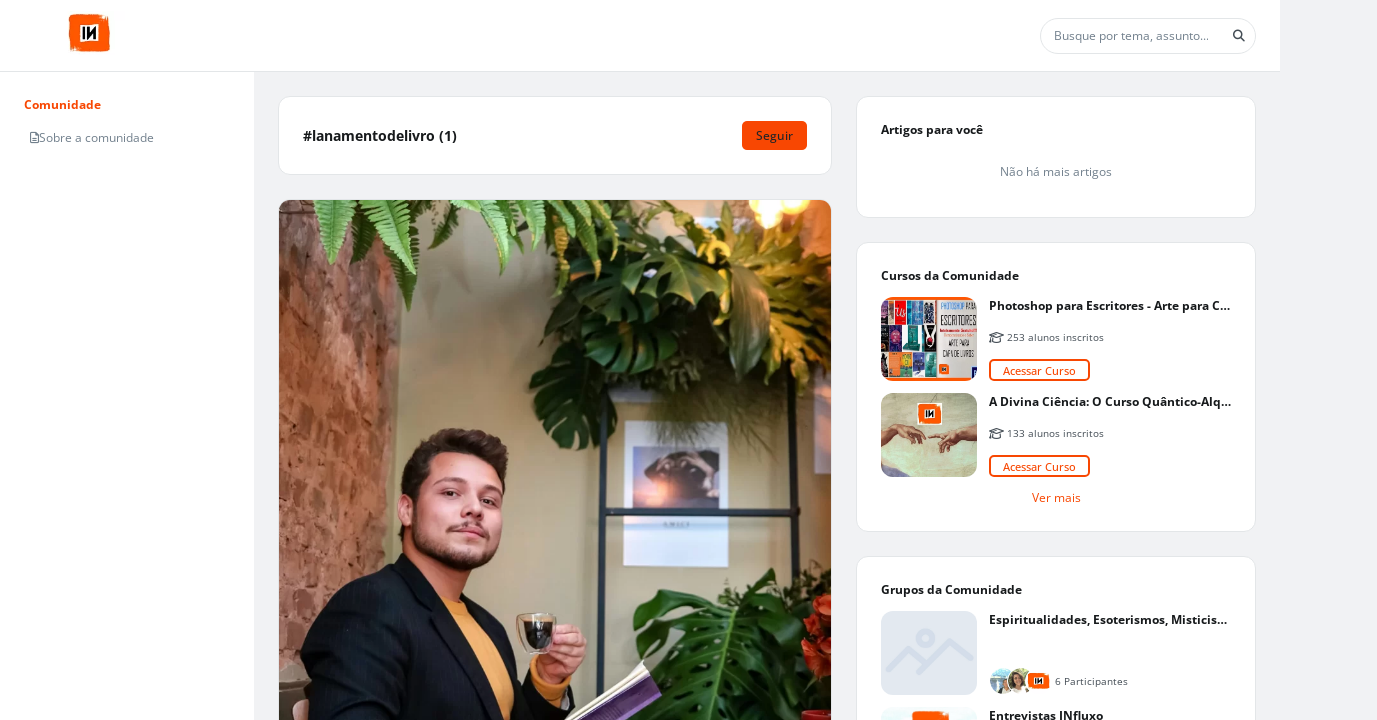

--- FILE ---
content_type: text/html; charset=UTF-8
request_url: https://influxo.tv/lanamentodelivro/t
body_size: 86490
content:
<!DOCTYPE html><html class="light" data-beasties-container><head>
  <base href="/">
  <meta name="viewport" content="width=device-width, initial-scale=1, user-scalable=0">
  <link rel="manifest" href="https://influxo.tv/manifest.json">
  <meta name="mobile-web-app-capable" content="yes">
  <meta name="fragment" content="!">
  <!-- Global Metas -->
  <!-- Google Tag Manager -->
  <script>
    document.addEventListener("DOMContentLoaded", () => {
      window["dataLayer"] = [];
      const sessionPath = "communitySquid/community_squid/session";
      const getUserSession = window.localStorage.getItem(sessionPath);
      const session = window.localStorage && getUserSession ? JSON.parse(getUserSession) : false;
      if (session && session.user_id) {
        window["dataLayer"] = [
          {
            userTraits: {
              id: session.user_id,
              username: session.slug,
              email: session.email
            }
          }
        ];
      }
    });
  </script>
    
  <!-- Global Metas -->
  <!-- Local Metas -->
  
  <!-- Local Metas -->
<link rel="stylesheet" href="https://cd01.redesign.static-01.com/components/production/styles-VNWGRQBL.css"><style>html, html.light, html.dark {
      --header_color: #ffffff !important;
      --header_color_font: #f84702 !important;
      --primary_color: #f84702 !important;
      --secondary_color: #212529 !important;
    }</style><link rel="shortcut icon" type="image/png" href="//5f00b8b5ceea233b4816355c.redesign.static-01.com/images/ca44dcc762b4336e3dd491f5de567e6b94ca0411.png"><style ng-app-id="web-community">.wrapper-content[_ngcontent-web-community-c3958465367]{display:grid;grid-template-columns:minmax(254px,auto) 1fr}@media (max-width: 834px){.wrapper-content[_ngcontent-web-community-c3958465367]{grid-template-columns:1fr}}@media (max-width: 834px){.wrapper-content[_ngcontent-web-community-c3958465367]   nav[_ngcontent-web-community-c3958465367]{display:none}}.wrapper-content[_ngcontent-web-community-c3958465367]   nav[_ngcontent-web-community-c3958465367]{overflow:auto;width:254px;height:calc(100vh - var(--header-height));background-color:var(--color_bg_box_neutral_primary);padding:2rem}@media (max-width: 768px){.wrapper-content[_ngcontent-web-community-c3958465367]   nav[_ngcontent-web-community-c3958465367]{height:calc(100vh - var(--header-height) - var(--menu-mobile-height))}}.wrapper-content[_ngcontent-web-community-c3958465367]   .wrapper-center[_ngcontent-web-community-c3958465367]{overflow:auto;height:calc(100vh - var(--header-height));display:grid;gap:2rem;justify-content:center;padding:2rem;grid-template-columns:minmax(calc(594px - 2rem),900px) minmax(calc(352px - 2rem),400px)}@media (max-width: 1920px){.wrapper-content[_ngcontent-web-community-c3958465367]   .wrapper-center[_ngcontent-web-community-c3958465367]{grid-template-columns:1fr minmax(calc(352px - 2rem),400px)}}@media (max-width: 1240px){.wrapper-content[_ngcontent-web-community-c3958465367]   .wrapper-center[_ngcontent-web-community-c3958465367]{grid-template-columns:1fr;padding:1rem}.wrapper-content[_ngcontent-web-community-c3958465367]   .wrapper-center[_ngcontent-web-community-c3958465367]   aside[_ngcontent-web-community-c3958465367]{display:none}}@media (max-width: 766px){.wrapper-content[_ngcontent-web-community-c3958465367]   .wrapper-center[_ngcontent-web-community-c3958465367]{height:calc(var(--unit-100vh) - var(--header-height) - var(--menu-mobile-height));padding:0}}.wrapper-content[_ngcontent-web-community-c3958465367]   .wrapper-center[_ngcontent-web-community-c3958465367]   main[_ngcontent-web-community-c3958465367], .wrapper-content[_ngcontent-web-community-c3958465367]   .wrapper-center[_ngcontent-web-community-c3958465367]   aside[_ngcontent-web-community-c3958465367]{height:max-content}.wrapper-content[_ngcontent-web-community-c3958465367]   .wrapper-center[_ngcontent-web-community-c3958465367]   main[_ngcontent-web-community-c3958465367]{width:100%}@media (max-width: 767px){.wrapper-content[_ngcontent-web-community-c3958465367]   .wrapper-center[_ngcontent-web-community-c3958465367]   main[_ngcontent-web-community-c3958465367]{margin-bottom:0}}
/*# sourceMappingURL=https://cd01.redesign.static-01.com/components/production/default.layout-MO4GZ3K5.css.map */</style><style ng-app-id="web-community">[_nghost-web-community-c1311725653]{display:block;width:100%}header[_ngcontent-web-community-c1311725653]{display:flex;width:100%;height:var(--header-height);background-color:var(--header_color);border-bottom:1px solid var(--gray_light);z-index:2}header.has-inside-menu[_ngcontent-web-community-c1311725653]{height:125px}header[_ngcontent-web-community-c1311725653]   .wrapper-main-header[_ngcontent-web-community-c1311725653]{padding:.5rem 1rem;min-height:65px;display:grid;grid-template-columns:auto 1fr auto auto;gap:1rem;justify-content:center;align-items:center;width:100%}header[_ngcontent-web-community-c1311725653]   .wrapper-main-header[_ngcontent-web-community-c1311725653]   header-menu-mobile[_ngcontent-web-community-c1311725653]{display:none}@media (max-width: 992px){header[_ngcontent-web-community-c1311725653]   .wrapper-main-header[_ngcontent-web-community-c1311725653]   header-menu[_ngcontent-web-community-c1311725653]{display:none}header[_ngcontent-web-community-c1311725653]   .wrapper-main-header[_ngcontent-web-community-c1311725653]   header-menu-mobile[_ngcontent-web-community-c1311725653]{display:block}}@media (max-width: 767px){header[_ngcontent-web-community-c1311725653]   .wrapper-main-header[_ngcontent-web-community-c1311725653]   header-search[_ngcontent-web-community-c1311725653]{display:none}}@media (max-width: 992px){header[_ngcontent-web-community-c1311725653]   .wrapper-main-header[_ngcontent-web-community-c1311725653]{grid-template-columns:auto 1fr auto auto}}header[_ngcontent-web-community-c1311725653]   .wrapper-main-header[_ngcontent-web-community-c1311725653]   .share-icon[_ngcontent-web-community-c1311725653]{position:inherit;top:20px;right:0;color:var(--gray);padding:.25rem;border-radius:50%;cursor:pointer;font-size:22px;display:flex;align-items:center;justify-content:center}header[_ngcontent-web-community-c1311725653]   .wrapper-main-header[_ngcontent-web-community-c1311725653]   .share-icon[_ngcontent-web-community-c1311725653]:hover{color:var(--gray_dark);background-color:var(--white)}@media (min-width: 767px){header[_ngcontent-web-community-c1311725653]   .wrapper-main-header[_ngcontent-web-community-c1311725653]   .share-icon[_ngcontent-web-community-c1311725653]{display:none}}@media (min-width: 576px) and (max-width: 767px){header[_ngcontent-web-community-c1311725653]   .wrapper-main-header[_ngcontent-web-community-c1311725653]{padding:.5rem 0}}header[_ngcontent-web-community-c1311725653]   .button-menu[_ngcontent-web-community-c1311725653]{display:inline-block;margin:0 1rem 0 0}header[_ngcontent-web-community-c1311725653]   .button-menu[_ngcontent-web-community-c1311725653]     button.button-sq{padding:.25rem .5rem}header[_ngcontent-web-community-c1311725653]   .button-menu[_ngcontent-web-community-c1311725653]   i[_ngcontent-web-community-c1311725653], header[_ngcontent-web-community-c1311725653]   .button-menu[_ngcontent-web-community-c1311725653]   .svg-inline--fa[_ngcontent-web-community-c1311725653], header[_ngcontent-web-community-c1311725653]   .button-menu[_ngcontent-web-community-c1311725653]   fa-icon[_ngcontent-web-community-c1311725653]{transition:none}@media (max-width: 767px){header[_ngcontent-web-community-c1311725653]   .button-menu[_ngcontent-web-community-c1311725653]{display:none}}header[_ngcontent-web-community-c1311725653]   .wrapper-title[_ngcontent-web-community-c1311725653]{width:100%;height:40px;padding:0;margin:0 2rem;display:flex;justify-content:flex-start;align-items:center}@media (max-width: 767px){header[_ngcontent-web-community-c1311725653]   .wrapper-title[_ngcontent-web-community-c1311725653]{margin-left:0}}header[_ngcontent-web-community-c1311725653]   .wrapper-participate[_ngcontent-web-community-c1311725653]{width:45%;min-width:350px;background-color:var(--white);border-radius:5px;height:44px;padding:5px;display:flex;justify-content:space-around;align-items:center}@media (max-width: 991px){header[_ngcontent-web-community-c1311725653]   .wrapper-participate[_ngcontent-web-community-c1311725653]{min-width:290px}header[_ngcontent-web-community-c1311725653]   .wrapper-participate[_ngcontent-web-community-c1311725653]   .p12[_ngcontent-web-community-c1311725653]{max-width:115px}}@media (max-width: 767px){header[_ngcontent-web-community-c1311725653]   .wrapper-participate[_ngcontent-web-community-c1311725653]{display:none}}header[_ngcontent-web-community-c1311725653]   .wrapper-participate[_ngcontent-web-community-c1311725653]   .p12[_ngcontent-web-community-c1311725653]{font-size:.85rem}header[_ngcontent-web-community-c1311725653]   .wrapper-profile[_ngcontent-web-community-c1311725653]   button-sq[_ngcontent-web-community-c1311725653]{max-width:100px;display:block;width:100%;margin-left:auto}header[_ngcontent-web-community-c1311725653]   .inside-menu[_ngcontent-web-community-c1311725653]{width:100%;position:relative}header[_ngcontent-web-community-c1311725653]   .inside-menu[_ngcontent-web-community-c1311725653]   .wrapper-inside-menu[_ngcontent-web-community-c1311725653]{background-color:var(--primary_color);height:40px}header[_ngcontent-web-community-c1311725653]   .inside-menu[_ngcontent-web-community-c1311725653]   .mobile[_ngcontent-web-community-c1311725653]{display:none}@media (max-width: 767px){header[_ngcontent-web-community-c1311725653]   .inside-menu[_ngcontent-web-community-c1311725653]   .mobile[_ngcontent-web-community-c1311725653]{display:block;right:5px;top:12px;color:var(--secondary_color);position:absolute;margin:0;font-size:1rem;font-weight:700}}header[_ngcontent-web-community-c1311725653]   .inside-menu[_ngcontent-web-community-c1311725653]   nav[_ngcontent-web-community-c1311725653]   ul[_ngcontent-web-community-c1311725653]{list-style:none;padding:0;margin:0;display:flex;align-items:center;white-space:nowrap;overflow-x:auto}header[_ngcontent-web-community-c1311725653]   .inside-menu[_ngcontent-web-community-c1311725653]   nav[_ngcontent-web-community-c1311725653]   ul[_ngcontent-web-community-c1311725653]   li[_ngcontent-web-community-c1311725653]{color:var(--secondary_color)}header[_ngcontent-web-community-c1311725653]   .inside-menu[_ngcontent-web-community-c1311725653]   nav[_ngcontent-web-community-c1311725653]   ul[_ngcontent-web-community-c1311725653]   li[_ngcontent-web-community-c1311725653]   a[_ngcontent-web-community-c1311725653]{padding:0 1rem;height:40px;line-height:40px;display:inline-block;color:inherit;text-transform:uppercase}header[_ngcontent-web-community-c1311725653]   .user-icons-wrapper[_ngcontent-web-community-c1311725653]{width:100%;display:flex;align-items:center;justify-content:flex-end;gap:1rem;position:relative}header[_ngcontent-web-community-c1311725653]   .user-icons-wrapper[_ngcontent-web-community-c1311725653]   .user-icon[_ngcontent-web-community-c1311725653]{color:var(--header_color_font);display:flex;align-items:center;justify-content:center;border-radius:50%;border:1px solid var(--header_color_font);min-width:3rem;height:3rem;overflow:hidden}header[_ngcontent-web-community-c1311725653]   .user-icons-wrapper[_ngcontent-web-community-c1311725653]   .user-icon[_ngcontent-web-community-c1311725653]:hover{background-color:var(--header_color_font);color:var(--header_color)}header[_ngcontent-web-community-c1311725653]   .user-icons-wrapper[_ngcontent-web-community-c1311725653]   .user-icon.active[_ngcontent-web-community-c1311725653]{background-color:var(--header_color_font);color:var(--header_color)}header[_ngcontent-web-community-c1311725653]   .user-icons-wrapper[_ngcontent-web-community-c1311725653]   .user-icon[_ngcontent-web-community-c1311725653]   i[_ngcontent-web-community-c1311725653], header[_ngcontent-web-community-c1311725653]   .user-icons-wrapper[_ngcontent-web-community-c1311725653]   .user-icon[_ngcontent-web-community-c1311725653]   .svg-inline--fa[_ngcontent-web-community-c1311725653], header[_ngcontent-web-community-c1311725653]   .user-icons-wrapper[_ngcontent-web-community-c1311725653]   .user-icon[_ngcontent-web-community-c1311725653]   fa-icon[_ngcontent-web-community-c1311725653]{font-size:18px}header[_ngcontent-web-community-c1311725653]   .user-icons-wrapper[_ngcontent-web-community-c1311725653]   .user-icon[_ngcontent-web-community-c1311725653]   .arrow[_ngcontent-web-community-c1311725653]{font-size:18px;color:var(--primary_color);margin:0}header[_ngcontent-web-community-c1311725653]   .user-icons-wrapper[_ngcontent-web-community-c1311725653]   .user-icon[_ngcontent-web-community-c1311725653]   .user-chevron[_ngcontent-web-community-c1311725653]{transition:transform .3s ease;transform:rotate(0)}@media (max-width: 992px){header[_ngcontent-web-community-c1311725653]   .user-icons-wrapper[_ngcontent-web-community-c1311725653]   .user-icon[_ngcontent-web-community-c1311725653]   .user-chevron[_ngcontent-web-community-c1311725653]{display:none}}header[_ngcontent-web-community-c1311725653]   .user-icons-wrapper[_ngcontent-web-community-c1311725653]   .user-icon[_ngcontent-web-community-c1311725653]   .user-chevron.active[_ngcontent-web-community-c1311725653]{color:var(--header_color);transform:rotate(180deg)}
/*# sourceMappingURL=https://cd01.redesign.static-01.com/components/production/header.layout-HDCLBWIM.css.map */</style><style ng-app-id="web-community">.wrapper-notify[_ngcontent-web-community-c2624091588]{height:100%;overflow-y:auto;padding:1rem}.wrapper-notify[_ngcontent-web-community-c2624091588]   .notify-container[_ngcontent-web-community-c2624091588]{display:grid;gap:1rem}.center-content[_ngcontent-web-community-c2624091588]{height:100%;display:grid;justify-content:center;align-items:center}.wrapper-activities[_ngcontent-web-community-c2624091588]{height:100%;display:grid;grid-template-rows:auto 1fr;overflow:hidden}.wrapper-activities[_ngcontent-web-community-c2624091588]   .activities-tabs[_ngcontent-web-community-c2624091588]{width:100%;display:grid;grid-template-columns:1fr 1fr;place-items:center;border-bottom:1px solid var(--gray_light)}.wrapper-activities[_ngcontent-web-community-c2624091588]   .activities-tabs[_ngcontent-web-community-c2624091588]   .tab[_ngcontent-web-community-c2624091588]{position:relative;padding:12px 16px;cursor:pointer;font-weight:600;color:var(--gray)}.wrapper-activities[_ngcontent-web-community-c2624091588]   .activities-tabs[_ngcontent-web-community-c2624091588]   .tab.active[_ngcontent-web-community-c2624091588]{color:var(--primary_color)}.wrapper-activities[_ngcontent-web-community-c2624091588]   .activities-tabs[_ngcontent-web-community-c2624091588]   .tab[_ngcontent-web-community-c2624091588]:after{content:"";position:absolute;bottom:0;left:0;height:4px;width:100%;background-color:var(--gray_light);border-radius:.5rem .5rem 0 0;transition:background-color .3s}.wrapper-activities[_ngcontent-web-community-c2624091588]   .activities-tabs[_ngcontent-web-community-c2624091588]   .tab.active[_ngcontent-web-community-c2624091588]:after{background-color:var(--primary_color)}.wrapper-activities[_ngcontent-web-community-c2624091588]   .activities-data[_ngcontent-web-community-c2624091588]{padding:1rem;overflow:auto}.wrapper-activities[_ngcontent-web-community-c2624091588]   .activities-data[_ngcontent-web-community-c2624091588]   .activities-tag-container[_ngcontent-web-community-c2624091588]{display:flex;flex-wrap:wrap;gap:1rem}.wrapper-activities[_ngcontent-web-community-c2624091588]   .activities-data[_ngcontent-web-community-c2624091588]   .activities-tag-container[_ngcontent-web-community-c2624091588]   .activities-tag[_ngcontent-web-community-c2624091588]{display:flex;align-items:center;justify-content:center;cursor:pointer;padding:.25rem .5rem;border-radius:99rem;background-color:var(--gray_light)}.wrapper-activities[_ngcontent-web-community-c2624091588]   .activities-data[_ngcontent-web-community-c2624091588]   .activities-tag-container[_ngcontent-web-community-c2624091588]   .activities-tag[_ngcontent-web-community-c2624091588]:hover{color:var(--secondary_color);background-color:var(--primary_color)}.activities-empty[_ngcontent-web-community-c2624091588]{display:flex;gap:.5rem;flex-direction:column;align-items:center;color:var(--gray)}.activities-empty[_ngcontent-web-community-c2624091588]   fa-icon[_ngcontent-web-community-c2624091588]{font-size:2rem}
/*# sourceMappingURL=https://cd01.redesign.static-01.com/components/production/menu-activity-sq.component-S6FXNIJQ.css.map */</style><style ng-app-id="web-community">.wrapper-publish[_ngcontent-web-community-c1727778689]{max-height:calc(100% - 1rem);overflow-y:auto;padding:1rem}.center-content[_ngcontent-web-community-c1727778689]{height:100%;display:grid;justify-content:center;align-items:center}.favorites-articles[_ngcontent-web-community-c1727778689]{display:grid;gap:1rem;grid-template-columns:2fr 1fr;margin-block-end:1rem;padding:.5rem;border-radius:.5rem;cursor:pointer}.favorites-articles[_ngcontent-web-community-c1727778689]:hover{background-color:var(--gray_light)}.favorites-articles[_ngcontent-web-community-c1727778689]   figure[_ngcontent-web-community-c1727778689]{display:flex;width:100%}.favorites-articles[_ngcontent-web-community-c1727778689]   figure[_ngcontent-web-community-c1727778689]   img[_ngcontent-web-community-c1727778689]{margin-left:auto;aspect-ratio:1/1;width:100%;height:auto;max-height:8rem;max-width:8rem;object-fit:cover;border-radius:.5rem}.favorites-articles-empty[_ngcontent-web-community-c1727778689]{display:flex;gap:.5rem;flex-direction:column;align-items:center;color:var(--gray)}.favorites-articles-empty[_ngcontent-web-community-c1727778689]   fa-icon[_ngcontent-web-community-c1727778689]{font-size:2rem}
/*# sourceMappingURL=https://cd01.redesign.static-01.com/components/production/menu-favorites-sq.component-6KB7KXRI.css.map */</style><style ng-app-id="web-community">[_nghost-web-community-c2468798646]{display:block;width:100%}.menu-mobile[_ngcontent-web-community-c2468798646]{background-color:#fff;border-top:1px solid var(--gray_light);color:var(--gray);position:fixed;bottom:0;height:var(--menu-mobile-height);width:100vw;box-shadow:0 -4px 12px -5px var(--gray_light);z-index:1}@media (min-width: 768px){.menu-mobile[_ngcontent-web-community-c2468798646]{display:none}}.menu-mobile[_ngcontent-web-community-c2468798646]   .menu-fixed[_ngcontent-web-community-c2468798646]{padding:0;margin:0;list-style-type:none;display:grid;width:100%;grid-template-columns:repeat(auto-fit,minmax(50px,1fr))}.menu-mobile[_ngcontent-web-community-c2468798646]   .menu-fixed[_ngcontent-web-community-c2468798646]   li[_ngcontent-web-community-c2468798646]{width:100%;height:var(--menu-mobile-height);display:flex;gap:.5rem;flex-direction:column;align-items:center;justify-content:center;position:relative;cursor:pointer}@media (max-width: 376px){.menu-mobile[_ngcontent-web-community-c2468798646]   .menu-fixed[_ngcontent-web-community-c2468798646]   li[_ngcontent-web-community-c2468798646]   p[_ngcontent-web-community-c2468798646]{display:none}}.menu-mobile[_ngcontent-web-community-c2468798646]   .menu-fixed[_ngcontent-web-community-c2468798646]   li[_ngcontent-web-community-c2468798646]   a[_ngcontent-web-community-c2468798646]{display:flex;gap:.5rem;flex-direction:column;align-items:center;justify-content:center;width:100%;height:var(--menu-mobile-height);margin:0;font-size:inherit;color:inherit}.menu-mobile[_ngcontent-web-community-c2468798646]   .menu-fixed[_ngcontent-web-community-c2468798646]   li[_ngcontent-web-community-c2468798646]   a[_ngcontent-web-community-c2468798646]:hover, .menu-mobile[_ngcontent-web-community-c2468798646]   .menu-fixed[_ngcontent-web-community-c2468798646]   li[_ngcontent-web-community-c2468798646]   a[_ngcontent-web-community-c2468798646]:focus{text-decoration:none}.menu-mobile[_ngcontent-web-community-c2468798646]   .menu-fixed[_ngcontent-web-community-c2468798646]   li[_ngcontent-web-community-c2468798646]   loader[_ngcontent-web-community-c2468798646]{position:absolute;width:100%;display:block;height:72px;line-height:72px;background:var(--gray);opacity:.8;display:flex;align-items:center}.menu-mobile[_ngcontent-web-community-c2468798646]   .menu-fixed[_ngcontent-web-community-c2468798646]   li[_ngcontent-web-community-c2468798646]:after{content:" ";position:absolute;clip-path:polygon(10% 0%,90% 0%,100% 100%,0% 100%);bottom:0;left:0;width:100%;height:5px}.menu-mobile[_ngcontent-web-community-c2468798646]   .menu-fixed[_ngcontent-web-community-c2468798646]   li[_ngcontent-web-community-c2468798646]   i[_ngcontent-web-community-c2468798646], .menu-mobile[_ngcontent-web-community-c2468798646]   .menu-fixed[_ngcontent-web-community-c2468798646]   li[_ngcontent-web-community-c2468798646]   .svg-inline--fa[_ngcontent-web-community-c2468798646], .menu-mobile[_ngcontent-web-community-c2468798646]   .menu-fixed[_ngcontent-web-community-c2468798646]   li[_ngcontent-web-community-c2468798646]   fa-icon[_ngcontent-web-community-c2468798646]{margin:0;font-size:22px;opacity:.5}.menu-mobile[_ngcontent-web-community-c2468798646]   .menu-fixed[_ngcontent-web-community-c2468798646]   li.active[_ngcontent-web-community-c2468798646]{color:var(--gray_dark)}.menu-mobile[_ngcontent-web-community-c2468798646]   .menu-fixed[_ngcontent-web-community-c2468798646]   li.active[_ngcontent-web-community-c2468798646]   i[_ngcontent-web-community-c2468798646], .menu-mobile[_ngcontent-web-community-c2468798646]   .menu-fixed[_ngcontent-web-community-c2468798646]   li.active[_ngcontent-web-community-c2468798646]   .svg-inline--fa[_ngcontent-web-community-c2468798646], .menu-mobile[_ngcontent-web-community-c2468798646]   .menu-fixed[_ngcontent-web-community-c2468798646]   li.active[_ngcontent-web-community-c2468798646]   fa-icon[_ngcontent-web-community-c2468798646]{opacity:1}.menu-mobile[_ngcontent-web-community-c2468798646]   .menu-fixed[_ngcontent-web-community-c2468798646]   li.active[_ngcontent-web-community-c2468798646]:after{background-color:var(--primary_color)}
/*# sourceMappingURL=https://cd01.redesign.static-01.com/components/production/menu-mobile.layout-BKY4JIJQ.css.map */</style><style ng-app-id="web-community">.header-actions[_ngcontent-web-community-c3583144057]{width:100%;display:flex;gap:1rem;align-items:center;justify-content:end}.article-main-content[_ngcontent-web-community-c3583144057]{position:relative;height:100%;display:grid;grid-template-rows:minmax(50px,auto) 1fr minmax(50px,auto);overflow:hidden}.article-main-content[_ngcontent-web-community-c3583144057]   .article-title[_ngcontent-web-community-c3583144057]{position:relative;padding:1rem 2rem}.article-main-content[_ngcontent-web-community-c3583144057]   .article-title[_ngcontent-web-community-c3583144057]   small[_ngcontent-web-community-c3583144057]{opacity:0;animation:fadeIn .3s ease-in forwards;color:var(--gray);font-weight:500;font-size:.75em;position:absolute;bottom:.5rem;right:2rem}.article-main-content[_ngcontent-web-community-c3583144057]   .article-title[_ngcontent-web-community-c3583144057]   input[_ngcontent-web-community-c3583144057]{padding:0;color:var(--neutral-10);width:100%;height:100%;font-size:1.8rem;line-height:1.5;font-weight:700;border:none;outline:none}.article-main-content[_ngcontent-web-community-c3583144057]   .article[_ngcontent-web-community-c3583144057]{flex-grow:1}.article-row[_ngcontent-web-community-c3583144057]{padding:1rem 2rem;border-top:.5px solid var(--gray_light);transition:all .3s ease-in}.tags-header[_ngcontent-web-community-c3583144057]{display:flex;flex-direction:column;gap:.5rem;margin-bottom:1rem;animation:_ngcontent-web-community-c3583144057_fadeInFromBottom .3s ease-out}.tags-header[_ngcontent-web-community-c3583144057]   h6[_ngcontent-web-community-c3583144057]{margin:0}.tag-container[_ngcontent-web-community-c3583144057]{display:flex;flex-wrap:wrap;gap:1rem}.tag-container[_ngcontent-web-community-c3583144057]   small[_ngcontent-web-community-c3583144057]{color:var(--gray);padding:.5rem 0}.footer[_ngcontent-web-community-c3583144057]{width:100%;display:flex;justify-content:space-between;align-items:center}.footer[_ngcontent-web-community-c3583144057]   .save-buttons[_ngcontent-web-community-c3583144057]{display:flex;align-items:center;gap:1rem}.publish-message[_ngcontent-web-community-c3583144057]{position:absolute;z-index:1;top:0;left:0;width:100%;height:100%;text-align:center;padding:0;display:grid;place-items:center}.publish-message.published-feedback[_ngcontent-web-community-c3583144057]{background-color:var(--green)}.publish-message.pending-feedback[_ngcontent-web-community-c3583144057], .publish-message.draft[_ngcontent-web-community-c3583144057]{background-color:var(--gray)}.publish-message[_ngcontent-web-community-c3583144057]   .conclusion-text[_ngcontent-web-community-c3583144057]{display:flex;flex-direction:column}.publish-message[_ngcontent-web-community-c3583144057]   .conclusion-text[_ngcontent-web-community-c3583144057]   .wrapper-icon[_ngcontent-web-community-c3583144057]{font-size:7.85rem;color:var(--white-html);opacity:50%}.publish-message[_ngcontent-web-community-c3583144057]   .conclusion-text[_ngcontent-web-community-c3583144057]   h2[_ngcontent-web-community-c3583144057]{font-size:1.71rem;color:var(--white-html)}@keyframes _ngcontent-web-community-c3583144057_fadeInFromBottom{0%{opacity:0;transform:translateY(1rem)}to{opacity:1;transform:translateY(0)}}
/*# sourceMappingURL=https://cd01.redesign.static-01.com/components/production/modal-write-post.component-FEAGTU7I.css.map */</style><style ng-app-id="web-community">#popup-cookies[_ngcontent-web-community-c1945212592]{position:fixed;bottom:0;width:calc(100% - 1rem);padding:1rem .5rem;margin:.5rem;background-color:#000c;text-align:center;z-index:1061}#popup-cookies[_ngcontent-web-community-c1945212592]   .content[_ngcontent-web-community-c1945212592]{max-width:950px;margin:auto}#popup-cookies[_ngcontent-web-community-c1945212592]   .content[_ngcontent-web-community-c1945212592]   .popup-cookies-button[_ngcontent-web-community-c1945212592]{margin:auto}@media (max-width: 768px){#popup-cookies[_ngcontent-web-community-c1945212592]   .content[_ngcontent-web-community-c1945212592]   .popup-cookies-button[_ngcontent-web-community-c1945212592]{margin-top:1rem}}#popup-cookies[_ngcontent-web-community-c1945212592]   .content[_ngcontent-web-community-c1945212592]   p[_ngcontent-web-community-c1945212592]{color:var(--white)}#popup-cookies[_ngcontent-web-community-c1945212592]   .content[_ngcontent-web-community-c1945212592]   p[_ngcontent-web-community-c1945212592]     a{color:var(--white);text-decoration:underline}
/*# sourceMappingURL=https://cd01.redesign.static-01.com/components/production/popup-cookies.component-V2OR2522.css.map */</style><style ng-app-id="web-community">.buttons[_ngcontent-web-community-c1088957769]{text-align:right}.buttons[_ngcontent-web-community-c1088957769]   .cancel[_ngcontent-web-community-c1088957769]{display:inline-block;margin-right:15px}
/*# sourceMappingURL=https://cd01.redesign.static-01.com/components/production/modal-simple.component-TMTSKN4M.css.map */</style><style ng-app-id="web-community">.without-header[_ngcontent-web-community-c767678852]{padding:0 1rem;border:none;justify-content:flex-end}.without-header[_ngcontent-web-community-c767678852]   .modal-exit[_ngcontent-web-community-c767678852]{margin:0;padding:0}.scrollbar[_ngcontent-web-community-c767678852]{overflow:auto}@media (max-width: 768px){.full-screen-mobile[_ngcontent-web-community-c767678852]{padding:0}.full-screen-mobile[_ngcontent-web-community-c767678852]   .modal-dialog[_ngcontent-web-community-c767678852]{margin:0;max-width:100%}.full-screen-mobile[_ngcontent-web-community-c767678852]   .modal-dialog[_ngcontent-web-community-c767678852]   .modal-content[_ngcontent-web-community-c767678852]{padding:0;height:100%;min-height:-moz-available;min-height:-webkit-stretch;min-height:stretch}.full-screen-mobile[_ngcontent-web-community-c767678852]   .modal-dialog[_ngcontent-web-community-c767678852]   .modal-content[_ngcontent-web-community-c767678852]   .modal-header[_ngcontent-web-community-c767678852]{background-color:var(--gray)}.full-screen-mobile[_ngcontent-web-community-c767678852]   .modal-dialog[_ngcontent-web-community-c767678852]   .modal-content[_ngcontent-web-community-c767678852]   .button-close[_ngcontent-web-community-c767678852]{color:var(--white);left:.5rem}}
/*# sourceMappingURL=https://cd01.redesign.static-01.com/components/production/modal.component-CZ25GEFA.css.map */</style><style ng-app-id="web-community">.overlay-activity[_ngcontent-web-community-c3191592549]{height:calc(100vh - var(--header-height));width:360px;position:fixed;top:var(--header-height);right:0;z-index:1060;background-color:var(--white-html);transform:translate(100%);transition:transform .3s ease-in-out;border:1px solid var(--gray_light);display:grid;grid-template-rows:auto 1fr}@media (max-width: 992px){.overlay-activity[_ngcontent-web-community-c3191592549]{top:0;width:100vw;height:100vh;transform:translate(0) translateY(100%)}.overlay-activity.open[_ngcontent-web-community-c3191592549]{transform:translateY(0)}}.overlay-activity.open[_ngcontent-web-community-c3191592549]{transform:translate(0)}.overlay-activity[_ngcontent-web-community-c3191592549]   .overlay-activity-header[_ngcontent-web-community-c3191592549]{display:flex;align-items:center;justify-content:space-between;border-bottom:1px solid var(--gray_light);padding:1rem}.overlay-activity[_ngcontent-web-community-c3191592549]   .overlay-activity-header[_ngcontent-web-community-c3191592549]   .overlay-activity-close[_ngcontent-web-community-c3191592549]{cursor:pointer;color:var(--gray);font-size:18px}.overlay-activity[_ngcontent-web-community-c3191592549]   .overlay-activity-header[_ngcontent-web-community-c3191592549]   .overlay-activity-close.no-title[_ngcontent-web-community-c3191592549]{margin-left:auto}
/*# sourceMappingURL=https://cd01.redesign.static-01.com/components/production/overlay-activities.component-LD3EDQUU.css.map */</style><style ng-app-id="web-community">.modal[_ngcontent-web-community-c1970954108]{min-height:auto}.modal.need-priority[_ngcontent-web-community-c1970954108]{z-index:1081}.modal[_ngcontent-web-community-c1970954108]   .modal-sq[_ngcontent-web-community-c1970954108]{border-radius:4px}.modal[_ngcontent-web-community-c1970954108]   .modal-sq[_ngcontent-web-community-c1970954108]   .modal-header[_ngcontent-web-community-c1970954108]{display:flex;justify-content:space-between}.modal[_ngcontent-web-community-c1970954108]   .modal-sq[_ngcontent-web-community-c1970954108]   .without-header[_ngcontent-web-community-c1970954108]{padding:0 .08rem;border:none;justify-content:flex-end}.modal[_ngcontent-web-community-c1970954108]   .modal-sq[_ngcontent-web-community-c1970954108]   .without-header[_ngcontent-web-community-c1970954108]   button.close[_ngcontent-web-community-c1970954108]{z-index:1;position:relative;top:5px;left:-4px;margin:0;padding:0}</style><style ng-app-id="web-community">.input-banner[_ngcontent-web-community-c1021869323]{max-height:250px;width:100%;display:inline-block;position:relative;cursor:pointer;overflow:hidden}.banner[_ngcontent-web-community-c1021869323]{cursor:pointer;position:relative;max-height:250px;min-height:50px;display:flex;align-items:center;justify-content:center;overflow:hidden}.banner[_ngcontent-web-community-c1021869323]   img[_ngcontent-web-community-c1021869323]{height:100%;max-height:250px}.banner[_ngcontent-web-community-c1021869323]   .message[_ngcontent-web-community-c1021869323]{position:absolute;top:.5rem;display:none;width:100%;text-align:center;color:#828283;opacity:1;transition:all .3s ease}.banner[_ngcontent-web-community-c1021869323]   .hover[_ngcontent-web-community-c1021869323]{top:0;left:0;display:flex;align-items:center;justify-content:center;position:absolute;width:100%;height:100%;background-color:#31353bcc;color:#fff;opacity:0;transition:all .3s ease}.banner[_ngcontent-web-community-c1021869323]   .hover[_ngcontent-web-community-c1021869323]   i[_ngcontent-web-community-c1021869323], .banner[_ngcontent-web-community-c1021869323]   .hover[_ngcontent-web-community-c1021869323]   .svg-inline--fa[_ngcontent-web-community-c1021869323], .banner[_ngcontent-web-community-c1021869323]   .hover[_ngcontent-web-community-c1021869323]   fa-icon[_ngcontent-web-community-c1021869323]{font-size:50px;margin:0}.banner.default[_ngcontent-web-community-c1021869323]   .message[_ngcontent-web-community-c1021869323]{display:block}.banner.default[_ngcontent-web-community-c1021869323]   img[_ngcontent-web-community-c1021869323]{object-fit:contain;background-color:#e2e9f1;width:100%}.banner[_ngcontent-web-community-c1021869323]:hover   .message[_ngcontent-web-community-c1021869323]{opacity:0}.banner[_ngcontent-web-community-c1021869323]:hover   .hover[_ngcontent-web-community-c1021869323]{opacity:1}.wrapper-buttons[_ngcontent-web-community-c1021869323]{position:absolute;right:1rem;top:1rem;opacity:0;pointer-events:none}.wrapper-buttons.show[_ngcontent-web-community-c1021869323]{opacity:1;pointer-events:initial}.wrapper-buttons[_ngcontent-web-community-c1021869323]     button-sq .button{padding:.25rem;width:35px;height:35px}
/*# sourceMappingURL=https://cd01.redesign.static-01.com/components/production/input-cover.component-I3MZYA2W.css.map */</style><style ng-app-id="web-community">.wrapper-input-file-squid[_ngcontent-web-community-c1588234024]{display:inline-block}.wrapper-input-file-squid.block[_ngcontent-web-community-c1588234024]{display:block;width:100%}.wrapper-input-file-squid[_ngcontent-web-community-c1588234024]   label[_ngcontent-web-community-c1588234024]{width:initial}.wrapper-input-file-squid[_ngcontent-web-community-c1588234024]   label.label-custom[_ngcontent-web-community-c1588234024], .wrapper-input-file-squid[_ngcontent-web-community-c1588234024]   label.placeholder[_ngcontent-web-community-c1588234024]{margin:0}.wrapper-input-file-squid[_ngcontent-web-community-c1588234024]   label.placeholder[_ngcontent-web-community-c1588234024]   loader-sq[_ngcontent-web-community-c1588234024]{display:inline-block;margin-left:5px}.wrapper-input-file-squid[_ngcontent-web-community-c1588234024]   label.placeholder[_ngcontent-web-community-c1588234024]   span[_ngcontent-web-community-c1588234024]{color:inherit;width:100%;display:inline-block;margin:0;font-weight:inherit}.wrapper-input-file-squid[_ngcontent-web-community-c1588234024]   label.placeholder.no-padding[_ngcontent-web-community-c1588234024]{padding:0}.wrapper-input-file-squid[_ngcontent-web-community-c1588234024]   label.placeholder[_ngcontent-web-community-c1588234024]:hover, .wrapper-input-file-squid[_ngcontent-web-community-c1588234024]   label.placeholder[_ngcontent-web-community-c1588234024]:focus{outline:none;cursor:pointer;color:inherit;border-color:inherit}.wrapper-input-file-squid[_ngcontent-web-community-c1588234024]   label.placeholder[_ngcontent-web-community-c1588234024]:hover:before, .wrapper-input-file-squid[_ngcontent-web-community-c1588234024]   label.placeholder[_ngcontent-web-community-c1588234024]:focus:before{border-color:inherit}.wrapper-input-file-squid[_ngcontent-web-community-c1588234024]   label.placeholder.loading[_ngcontent-web-community-c1588234024]{cursor:wait}.wrapper-input-file-squid[_ngcontent-web-community-c1588234024]   label.placeholder.loading[_ngcontent-web-community-c1588234024]:hover, .wrapper-input-file-squid[_ngcontent-web-community-c1588234024]   label.placeholder.loading[_ngcontent-web-community-c1588234024]:focus{border-color:transparent!important}.wrapper-input-file-squid[_ngcontent-web-community-c1588234024]   input[_ngcontent-web-community-c1588234024]{display:none}.wrapper-input-file-squid[_ngcontent-web-community-c1588234024]   .icon[_ngcontent-web-community-c1588234024]{position:absolute;right:35px;bottom:3px;color:var(--green)}.wrapper-input-file-squid.error[_ngcontent-web-community-c1588234024]{background:transparent;border-color:var(--red)!important}.wrapper-input-file-squid.error[_ngcontent-web-community-c1588234024]   .icon[_ngcontent-web-community-c1588234024]{color:var(--red)}.wrapper-input-file-squid.error[_ngcontent-web-community-c1588234024]   label.label[_ngcontent-web-community-c1588234024]{color:var(--red)!important}.error-name[_ngcontent-web-community-c1588234024]{display:block;margin:0 auto;min-height:22px;color:var(--red);font-weight:700;font-size:.75em}
/*# sourceMappingURL=https://cd01.redesign.static-01.com/components/production/input-file.component-WXEBD2QH.css.map */</style><style ng-app-id="web-community">@media (max-width: 767px){.full-width-on-mobile[_nghost-web-community-c723169043], .full-width-on-mobile   [_nghost-web-community-c723169043]{width:100%}}.button[_ngcontent-web-community-c723169043]{overflow:hidden}.button.no-padding[_ngcontent-web-community-c723169043]{padding:0}.button.button-as-link[_ngcontent-web-community-c723169043]{border:none;background-color:transparent;text-decoration:underline;white-space:nowrap;text-transform:none}.button.block[_ngcontent-web-community-c723169043]{width:100%}.button[_ngcontent-web-community-c723169043]   loader[_ngcontent-web-community-c723169043]{display:inline-block;margin-left:5px}.button[_ngcontent-web-community-c723169043]   loader.hide-on-loading[_ngcontent-web-community-c723169043]{margin:0}.button.loading[_ngcontent-web-community-c723169043]{cursor:wait}.button.loading[_ngcontent-web-community-c723169043]:hover, .button.loading[_ngcontent-web-community-c723169043]:focus{border-color:transparent!important}.button.readonly-button[_ngcontent-web-community-c723169043]{pointer-events:none}.button.rounded-circle[_ngcontent-web-community-c723169043]{border-radius:50%}
/*# sourceMappingURL=https://cd01.redesign.static-01.com/components/production/button-sq.component-KNCQWYKP.css.map */</style><style ng-app-id="web-community">.wrapper-sidebar[_ngcontent-web-community-c1263897563]{display:grid;gap:2rem}.wrapper-sidebar[_ngcontent-web-community-c1263897563]   h6[_ngcontent-web-community-c1263897563]{width:fit-content;color:var(--primary_color);font-weight:700;margin:0}.wrapper-sidebar[_ngcontent-web-community-c1263897563]   .menu-item[_ngcontent-web-community-c1263897563]{background:var(--white-html);color:var(--gray);padding:.75rem .5rem;border-radius:.5rem;cursor:pointer}.wrapper-sidebar[_ngcontent-web-community-c1263897563]   .menu-item[_ngcontent-web-community-c1263897563]   p[_ngcontent-web-community-c1263897563]{display:flex;align-items:baseline;gap:.5rem}.wrapper-sidebar[_ngcontent-web-community-c1263897563]   .menu-item[_ngcontent-web-community-c1263897563]   i[_ngcontent-web-community-c1263897563]{font-size:18px}.wrapper-sidebar[_ngcontent-web-community-c1263897563]   .menu-item[_ngcontent-web-community-c1263897563]:hover:not(.active){background:var(--gray_light)!important}.wrapper-sidebar[_ngcontent-web-community-c1263897563]   .accordion-container[_ngcontent-web-community-c1263897563]   .accordion-header[_ngcontent-web-community-c1263897563]{cursor:pointer;display:flex;gap:1rem;align-items:center}.wrapper-sidebar[_ngcontent-web-community-c1263897563]   .accordion-container[_ngcontent-web-community-c1263897563]   .accordion-header[_ngcontent-web-community-c1263897563]   .accordion-chevron[_ngcontent-web-community-c1263897563]{color:var(--primary_color);transition:transform .3s ease;transform:rotate(0)}.wrapper-sidebar[_ngcontent-web-community-c1263897563]   .accordion-container[_ngcontent-web-community-c1263897563]   .accordion-header[_ngcontent-web-community-c1263897563]   .accordion-chevron.active[_ngcontent-web-community-c1263897563]{transform:rotate(180deg)}.wrapper-sidebar[_ngcontent-web-community-c1263897563]   .accordion-container[_ngcontent-web-community-c1263897563]   .accordion-content[_ngcontent-web-community-c1263897563]{display:grid;gap:1rem}.wrapper-sidebar[_ngcontent-web-community-c1263897563]   .accordion-container[_ngcontent-web-community-c1263897563]   .accordion-content[_ngcontent-web-community-c1263897563]   .accordion-item[_ngcontent-web-community-c1263897563]{background:var(--white-html);color:var(--gray);padding:.75rem .5rem;border-radius:.5rem;cursor:pointer}.wrapper-sidebar[_ngcontent-web-community-c1263897563]   .accordion-container[_ngcontent-web-community-c1263897563]   .accordion-content[_ngcontent-web-community-c1263897563]   .accordion-item[_ngcontent-web-community-c1263897563]   p[_ngcontent-web-community-c1263897563]{display:flex;align-items:center;gap:1rem}.wrapper-sidebar[_ngcontent-web-community-c1263897563]   .accordion-container[_ngcontent-web-community-c1263897563]   .accordion-content[_ngcontent-web-community-c1263897563]   .accordion-item[_ngcontent-web-community-c1263897563]   i[_ngcontent-web-community-c1263897563]{font-size:18px}.wrapper-sidebar[_ngcontent-web-community-c1263897563]   .accordion-container[_ngcontent-web-community-c1263897563]   .accordion-content[_ngcontent-web-community-c1263897563]   .accordion-item[_ngcontent-web-community-c1263897563]   fa-icon[_ngcontent-web-community-c1263897563]{color:var(--primary_color)}.wrapper-sidebar[_ngcontent-web-community-c1263897563]   .accordion-container[_ngcontent-web-community-c1263897563]   .accordion-content[_ngcontent-web-community-c1263897563]   .accordion-item[_ngcontent-web-community-c1263897563]:hover:not(.active){background:var(--gray_light)!important}
/*# sourceMappingURL=https://cd01.redesign.static-01.com/components/production/sidebar.component-5JJDJCZP.css.map */</style><style ng-app-id="web-community">.wrapper-loader[_ngcontent-web-community-c132342315]{width:100%;text-align:center;line-height:1}.wrapper-loader[_ngcontent-web-community-c132342315]   .icon[_ngcontent-web-community-c132342315]{position:relative;z-index:2;width:20px;height:20px;color:inherit;border-width:.2em}.wrapper-loader.small[_ngcontent-web-community-c132342315]   .icon[_ngcontent-web-community-c132342315]{width:1rem!important;height:1rem!important;border-width:.2rem!important}.wrapper-loader.big[_ngcontent-web-community-c132342315]   .icon[_ngcontent-web-community-c132342315]{width:4rem!important;height:4rem!important;border-width:.4rem!important}.wrapper-loader.bigger[_ngcontent-web-community-c132342315]   .icon[_ngcontent-web-community-c132342315]{width:7rem!important;height:7rem!important;border-width:.7rem!important}
/*# sourceMappingURL=https://cd01.redesign.static-01.com/components/production/loader.component-YZ54KT3N.css.map */</style><style ng-app-id="web-community">.members[_ngcontent-web-community-c3133372085]   h6[_ngcontent-web-community-c3133372085]{font-weight:700;margin:0 auto 1rem}.members[_ngcontent-web-community-c3133372085]   a[_ngcontent-web-community-c3133372085]{margin:0;display:block;font-weight:500;font-size:.9rem}.members[_ngcontent-web-community-c3133372085]   .wrapper-image[_ngcontent-web-community-c3133372085]{aspect-ratio:1/1;min-width:2.5rem;height:2.5rem}.members[_ngcontent-web-community-c3133372085]   .wrapper-image[_ngcontent-web-community-c3133372085]   img[_ngcontent-web-community-c3133372085]{height:2.5rem}.members[_ngcontent-web-community-c3133372085]   .gamification[_ngcontent-web-community-c3133372085]{display:grid}.members[_ngcontent-web-community-c3133372085]   .gamification[_ngcontent-web-community-c3133372085]   .gamification-data[_ngcontent-web-community-c3133372085]{display:grid;gap:1rem;padding:1rem 0;grid-template-columns:1fr 8fr;align-items:center}.members[_ngcontent-web-community-c3133372085]   .gamification[_ngcontent-web-community-c3133372085]   .gamification-data[_ngcontent-web-community-c3133372085]   .user-position[_ngcontent-web-community-c3133372085]{aspect-ratio:1/1;border:1px solid var(--gray_light);color:var(--primary_color);display:grid;place-content:center;border-radius:50%;width:2.5rem}.members[_ngcontent-web-community-c3133372085]   .gamification[_ngcontent-web-community-c3133372085]   .gamification-data[_ngcontent-web-community-c3133372085]   .user-position.first[_ngcontent-web-community-c3133372085]{color:#e2c41d;background-color:#f9f3d2;border:none}.members[_ngcontent-web-community-c3133372085]   .gamification[_ngcontent-web-community-c3133372085]   .gamification-data[_ngcontent-web-community-c3133372085]   .user-position.second[_ngcontent-web-community-c3133372085]{color:#474d52;background-color:#e4e5e7;border:none}.members[_ngcontent-web-community-c3133372085]   .gamification[_ngcontent-web-community-c3133372085]   .gamification-data[_ngcontent-web-community-c3133372085]   .user-position.third[_ngcontent-web-community-c3133372085]{color:#875212;background-color:#f9e7d2;border:none}.members[_ngcontent-web-community-c3133372085]   .gamification[_ngcontent-web-community-c3133372085]   .gamification-data[_ngcontent-web-community-c3133372085]   .user-data[_ngcontent-web-community-c3133372085]{display:flex;gap:1rem;align-items:center}.members[_ngcontent-web-community-c3133372085]   .gamification[_ngcontent-web-community-c3133372085]   .gamification-data[_ngcontent-web-community-c3133372085]   .user-data[_ngcontent-web-community-c3133372085]   .user-points[_ngcontent-web-community-c3133372085]{display:flex;gap:.2rem;align-items:baseline}.members[_ngcontent-web-community-c3133372085]   .empty[_ngcontent-web-community-c3133372085]{padding:2rem 0}.members[_ngcontent-web-community-c3133372085]   .empty[_ngcontent-web-community-c3133372085]   p[_ngcontent-web-community-c3133372085]{font-size:.85rem;text-align:center;color:var(--gray)}.truncate[_ngcontent-web-community-c3133372085]{width:100%;white-space:nowrap;overflow:hidden;text-overflow:ellipsis}
/*# sourceMappingURL=https://cd01.redesign.static-01.com/components/production/members.component-3PU5EYXS.css.map */</style><style ng-app-id="web-community">.articles-recommended[_ngcontent-web-community-c3780366989]{display:grid;gap:1rem}.articles-recommended[_ngcontent-web-community-c3780366989]   .articles-recommended-card-empty[_ngcontent-web-community-c3780366989]{text-align:center;padding:1rem;color:var(--gray)}.articles-recommended[_ngcontent-web-community-c3780366989]   .articles-recommended-more[_ngcontent-web-community-c3780366989]{text-align:center;color:var(--primary_color)}
/*# sourceMappingURL=https://cd01.redesign.static-01.com/components/production/articles-recommended.component-R4DOIA3H.css.map */</style><style ng-app-id="web-community">.courses-minor[_ngcontent-web-community-c2384148292]{display:grid;gap:1rem}.courses-minor[_ngcontent-web-community-c2384148292]   .courses-minor-more[_ngcontent-web-community-c2384148292]{text-align:center;color:var(--primary_color)}.courses-minor[_ngcontent-web-community-c2384148292]   .courses-minor-card-empty[_ngcontent-web-community-c2384148292]{text-align:center;padding:1rem;color:var(--gray)}
/*# sourceMappingURL=https://cd01.redesign.static-01.com/components/production/courses-highlights.component-LI4V6JN7.css.map */</style><style ng-app-id="web-community">.groups-minor[_ngcontent-web-community-c90082920]{display:grid;gap:1rem}.groups-minor[_ngcontent-web-community-c90082920]   .groups-minor-more[_ngcontent-web-community-c90082920]{text-align:center;color:var(--primary_color)}.groups-minor[_ngcontent-web-community-c90082920]   .groups-minor-card-empty[_ngcontent-web-community-c90082920]{text-align:center;padding:1rem;color:var(--gray)}
/*# sourceMappingURL=https://cd01.redesign.static-01.com/components/production/group-highlights.component-I5GX7YV3.css.map */</style><style ng-app-id="web-community">.footer-sq[_ngcontent-web-community-c1749251015]{color:var(--gray_dark);margin-bottom:1rem}@media (max-width: 575px){.footer-sq[_ngcontent-web-community-c1749251015]{padding:0 1rem}}.footer-sq[_ngcontent-web-community-c1749251015]   h6[_ngcontent-web-community-c1749251015]{font-size:.85rem;text-transform:uppercase;border-bottom:1px solid var(--gray);padding-bottom:1rem}.footer-sq[_ngcontent-web-community-c1749251015]   .wrapper-text[_ngcontent-web-community-c1749251015]{max-width:300px}@media (max-width: 991px){.footer-sq[_ngcontent-web-community-c1749251015]   .wrapper-text[_ngcontent-web-community-c1749251015]{max-width:initial}}.footer-sq[_ngcontent-web-community-c1749251015]   ul[_ngcontent-web-community-c1749251015]{padding:0;margin:1rem auto;display:flex;align-items:center;flex-direction:row;flex-wrap:wrap;list-style:none}.footer-sq[_ngcontent-web-community-c1749251015]   ul[_ngcontent-web-community-c1749251015]   li[_ngcontent-web-community-c1749251015]   a[_ngcontent-web-community-c1749251015]{border-right:1px solid var(--gray);padding:0 .5rem}.footer-sq[_ngcontent-web-community-c1749251015]   ul[_ngcontent-web-community-c1749251015]   li[_ngcontent-web-community-c1749251015]:first-child   a[_ngcontent-web-community-c1749251015]{padding-left:0}.footer-sq[_ngcontent-web-community-c1749251015]   ul[_ngcontent-web-community-c1749251015]   li[_ngcontent-web-community-c1749251015]:last-child   a[_ngcontent-web-community-c1749251015]{border-right:none}.footer-sq[_ngcontent-web-community-c1749251015]   a[_ngcontent-web-community-c1749251015], .footer-sq[_ngcontent-web-community-c1749251015]   li[_ngcontent-web-community-c1749251015], .footer-sq[_ngcontent-web-community-c1749251015]   p[_ngcontent-web-community-c1749251015]{color:inherit;font-size:.85rem}.footer-sq[_ngcontent-web-community-c1749251015]     a{text-decoration:underline;color:inherit;font-size:.85rem}
/*# sourceMappingURL=https://cd01.redesign.static-01.com/components/production/footer.component-E2D4T6PB.css.map */</style><style ng-app-id="web-community">.wrapper-brand-logo[_ngcontent-web-community-c392952982]{max-width:190px;margin-left:0;width:100%;display:inline-block;margin-right:auto;flex-shrink:0}.wrapper-brand-logo[_ngcontent-web-community-c392952982]     .brand-logo{display:inline-block}.wrapper-brand-logo[_ngcontent-web-community-c392952982]     .brand-logo img{max-height:45px;max-width:100%;height:auto}@media (max-width: 767px){.wrapper-brand-logo.desktop[_ngcontent-web-community-c392952982]{display:none}}.wrapper-brand-logo.mobile[_ngcontent-web-community-c392952982]{max-width:50px}@media (min-width: 768px){.wrapper-brand-logo.mobile[_ngcontent-web-community-c392952982]{display:none}}.wrapper-brand-logo.mobile-without-logo[_ngcontent-web-community-c392952982]{display:flex;align-items:center;justify-content:center;min-height:50px;border-radius:50%;background-color:var(--primary_color)}.wrapper-brand-logo.mobile-without-logo[_ngcontent-web-community-c392952982]   a[_ngcontent-web-community-c392952982]{color:var(--secondary_color);font-weight:700;font-size:2rem}@media (min-width: 768px){.wrapper-brand-logo.mobile-without-logo[_ngcontent-web-community-c392952982]{display:none}}
/*# sourceMappingURL=https://cd01.redesign.static-01.com/components/production/header-logo.component-QYEEMUAC.css.map */</style><style ng-app-id="web-community">.header-menu[_ngcontent-web-community-c1481422914]{color:var(--header_foreground_color);display:flex;justify-content:center;align-items:baseline;gap:1rem}.header-menu[_ngcontent-web-community-c1481422914]   .header-menu-page[_ngcontent-web-community-c1481422914]{background:var(--header_color);color:var(--header_color_font);padding:.75rem 1rem;border-radius:99rem}.header-menu[_ngcontent-web-community-c1481422914]   .header-menu-page[_ngcontent-web-community-c1481422914]:hover{background:var(--header_color_font)!important;color:var(--header_color)!important}.header-menu[_ngcontent-web-community-c1481422914]   .header-menu-page.active[_ngcontent-web-community-c1481422914]{background:var(--header_color_font);color:var(--header_color)}.header-menu[_ngcontent-web-community-c1481422914]   .header-menu-page.active-home[_ngcontent-web-community-c1481422914]{background:var(--header_color);color:var(--header_color_font)}.header-menu[_ngcontent-web-community-c1481422914]   .header-menu-page[_ngcontent-web-community-c1481422914]   .user-chevron[_ngcontent-web-community-c1481422914]{transition:transform .3s ease;transform:rotate(0)}.header-menu[_ngcontent-web-community-c1481422914]   .header-menu-page[_ngcontent-web-community-c1481422914]   .user-chevron.active[_ngcontent-web-community-c1481422914]{transform:rotate(180deg)}.menu-dropdown[_ngcontent-web-community-c1481422914]{position:relative}.menu-dropdown[_ngcontent-web-community-c1481422914]   .dropdown-trigger[_ngcontent-web-community-c1481422914]{cursor:pointer;display:flex;align-items:center;gap:.5rem}.menu-dropdown[_ngcontent-web-community-c1481422914]   .dropdown-content[_ngcontent-web-community-c1481422914]{position:absolute;z-index:1;right:0;min-width:12rem;display:grid;gap:1rem;padding:1rem;border-radius:1rem;background:var(--white-html);border:1px solid var(--gray_light);transition:transform .3s ease-in-out,opacity .3s ease-in-out,visibility .3s ease-in-out;transform:translateY(0);opacity:0;visibility:hidden}.menu-dropdown[_ngcontent-web-community-c1481422914]   .dropdown-content.active[_ngcontent-web-community-c1481422914]{transform:translateY(.5rem);opacity:1;visibility:visible}.menu-dropdown[_ngcontent-web-community-c1481422914]   .dropdown-content[_ngcontent-web-community-c1481422914]   .dropdown-content-item[_ngcontent-web-community-c1481422914]{cursor:pointer;padding:.75rem 1rem;border-radius:99rem}
/*# sourceMappingURL=https://cd01.redesign.static-01.com/components/production/header-menu.component-2QYYDBZ3.css.map */</style><style ng-app-id="web-community">.wrapper-search[_ngcontent-web-community-c2248935695]{position:relative;width:18rem;height:3rem;background-color:var(--white-html);border:1px solid var(--gray_light);border-radius:9rem;padding:0;display:flex;justify-content:flex-end;align-items:center}.wrapper-search[_ngcontent-web-community-c2248935695]   .search-input[_ngcontent-web-community-c2248935695]{color:var(--gray)}.wrapper-search[_ngcontent-web-community-c2248935695]   input-sq[_ngcontent-web-community-c2248935695]{color:var(--gray);display:block;width:100%}.wrapper-search[_ngcontent-web-community-c2248935695]   .icon[_ngcontent-web-community-c2248935695]{position:relative;padding:0 1rem}.wrapper-search[_ngcontent-web-community-c2248935695]   .search-items[_ngcontent-web-community-c2248935695]{min-width:28rem;display:flex;flex-direction:column;gap:1rem;position:absolute;top:100%;left:0;padding:1rem;background-color:var(--white-html);border:1px solid var(--gray_light);border-radius:1rem;transition:transform .3s ease-in-out,opacity .3s ease-in-out,visibility .3s ease-in-out;transform:translateY(0);opacity:0;visibility:hidden}@media (max-width: 767px){.wrapper-search[_ngcontent-web-community-c2248935695]   .search-items[_ngcontent-web-community-c2248935695]{display:none}}.wrapper-search[_ngcontent-web-community-c2248935695]   .search-items.active[_ngcontent-web-community-c2248935695]{transform:translateY(.5rem);opacity:1;visibility:visible}.wrapper-search[_ngcontent-web-community-c2248935695]   .search-items[_ngcontent-web-community-c2248935695]   .search-items-content[_ngcontent-web-community-c2248935695]{display:grid;gap:.5rem}.wrapper-search[_ngcontent-web-community-c2248935695]   .search-items[_ngcontent-web-community-c2248935695]   .search-items-content[_ngcontent-web-community-c2248935695]   h6[_ngcontent-web-community-c2248935695]{padding:0 .5rem}.wrapper-search[_ngcontent-web-community-c2248935695]   .search-items[_ngcontent-web-community-c2248935695]   .search-items-content[_ngcontent-web-community-c2248935695]   .search-options[_ngcontent-web-community-c2248935695]{cursor:pointer;display:grid;grid-template-columns:1fr 12fr auto;align-items:center;justify-content:space-between;gap:.5rem;justify-items:center;border-radius:.5rem;padding:1rem}.wrapper-search[_ngcontent-web-community-c2248935695]   .search-items[_ngcontent-web-community-c2248935695]   .search-items-content[_ngcontent-web-community-c2248935695]   .search-options.selected[_ngcontent-web-community-c2248935695]{background:var(--gray_light)}.wrapper-search[_ngcontent-web-community-c2248935695]   .search-items[_ngcontent-web-community-c2248935695]   .search-items-content[_ngcontent-web-community-c2248935695]   .search-options[_ngcontent-web-community-c2248935695]   p[_ngcontent-web-community-c2248935695]{width:100%;overflow:hidden;text-overflow:ellipsis;white-space:nowrap}.wrapper-search[_ngcontent-web-community-c2248935695]   .search-items[_ngcontent-web-community-c2248935695]   .search-items-content[_ngcontent-web-community-c2248935695]   .search-options[_ngcontent-web-community-c2248935695]   .chevron[_ngcontent-web-community-c2248935695]{color:var(--primary_color)}
/*# sourceMappingURL=https://cd01.redesign.static-01.com/components/production/header-search.component-XHJW2TG3.css.map */</style><style ng-app-id="web-community">.wrapper-all-inside-input[_ngcontent-web-community-c2232388520]{position:relative;margin-bottom:0}.wrapper-all-inside-input[_ngcontent-web-community-c2232388520]   label[_ngcontent-web-community-c2232388520]{display:block}.wrapper-all-inside-input[_ngcontent-web-community-c2232388520]   label.disabled[_ngcontent-web-community-c2232388520]{cursor:not-allowed}.wrapper-all-inside-input[_ngcontent-web-community-c2232388520]   .optional-field[_ngcontent-web-community-c2232388520]{position:absolute;transform:translate(-5px,-20px);right:0;color:var(--gray);font-weight:400;font-size:1rem}.wrapper-input-squid[_ngcontent-web-community-c2232388520]{margin:0 auto;padding:0;text-align:left;position:relative;width:100%}.wrapper-input-squid[_ngcontent-web-community-c2232388520]   input[_ngcontent-web-community-c2232388520]:hover, .wrapper-input-squid[_ngcontent-web-community-c2232388520]   input[_ngcontent-web-community-c2232388520]:focus, .wrapper-input-squid[_ngcontent-web-community-c2232388520]   textarea[_ngcontent-web-community-c2232388520]:hover, .wrapper-input-squid[_ngcontent-web-community-c2232388520]   textarea[_ngcontent-web-community-c2232388520]:focus{outline-width:thin}.wrapper-input-squid[_ngcontent-web-community-c2232388520]   input.has-bg[_ngcontent-web-community-c2232388520], .wrapper-input-squid[_ngcontent-web-community-c2232388520]   textarea.has-bg[_ngcontent-web-community-c2232388520]{background:#fff}.wrapper-input-squid[_ngcontent-web-community-c2232388520]   input.has-icon-external[_ngcontent-web-community-c2232388520], .wrapper-input-squid[_ngcontent-web-community-c2232388520]   textarea.has-icon-external[_ngcontent-web-community-c2232388520]{padding-right:3rem}.wrapper-input-squid[_ngcontent-web-community-c2232388520]   input.error[_ngcontent-web-community-c2232388520], .wrapper-input-squid[_ngcontent-web-community-c2232388520]   textarea.error[_ngcontent-web-community-c2232388520]{border-width:1px;border-color:var(--red)}.wrapper-input-squid[_ngcontent-web-community-c2232388520]   input.error[_ngcontent-web-community-c2232388520]:focus, .wrapper-input-squid[_ngcontent-web-community-c2232388520]   textarea.error[_ngcontent-web-community-c2232388520]:focus{box-shadow:0 0 0 1px var(--red)}.wrapper-input-squid[_ngcontent-web-community-c2232388520]   textarea[_ngcontent-web-community-c2232388520]{min-height:120px;resize:none;overflow:auto}.wrapper-input-squid[_ngcontent-web-community-c2232388520]   .comment-loader[_ngcontent-web-community-c2232388520]{display:flex;align-items:center;padding:.5rem 1.5rem .5rem 0;background-color:var(--background);border-radius:0 5px 5px 0}.wrapper-input-squid[_ngcontent-web-community-c2232388520]   .comment-loader[_ngcontent-web-community-c2232388520]     .wrapper-loader{height:28px}.wrapper-input-squid[_ngcontent-web-community-c2232388520]   .adjust-boarder-loading[_ngcontent-web-community-c2232388520]{box-shadow:none;border-color:var(--background)!important}.icon[_ngcontent-web-community-c2232388520]{position:absolute;right:1rem;top:37px;margin:0;font-weight:700;font-size:14px;display:inline-flex}.icon.no-label[_ngcontent-web-community-c2232388520]{top:15px}.icon.small[_ngcontent-web-community-c2232388520]{top:6px}.icon.textarea-icon[_ngcontent-web-community-c2232388520]{top:30px;right:1rem}.icon.textarea-icon.no-label[_ngcontent-web-community-c2232388520]{top:10px}.icon.has-icon-external[_ngcontent-web-community-c2232388520]{right:2rem}.icon-external[_ngcontent-web-community-c2232388520]{color:inherit!important}.disabled-icon-click[_ngcontent-web-community-c2232388520]{color:var(--white)!important;background-color:var(--gray);border-radius:.2em}.enabled-icon-click[_ngcontent-web-community-c2232388520]{color:var(--white)!important;background-color:var(--primary_color);border-radius:.2em}.box-validation[_ngcontent-web-community-c2232388520]{min-height:16px;overflow:hidden}.box-validation.visibility-hidden-force[_ngcontent-web-community-c2232388520]{min-height:0;height:0}.box-validation.has-max-length[_ngcontent-web-community-c2232388520]{visibility:visible!important;max-width:calc(100% - 50px)}.max-length-name[_ngcontent-web-community-c2232388520]{width:50px;display:block;position:absolute;bottom:-5px;right:0;text-align:right;padding:0 5px;margin:2.5px auto 5px;min-height:16px;color:var(--gray);font-weight:500;font-size:.75em}.borderless[_ngcontent-web-community-c2232388520]{border-color:transparent}.borderless[_ngcontent-web-community-c2232388520]:hover, .borderless[_ngcontent-web-community-c2232388520]:focus{outline:none;box-shadow:none}
/*# sourceMappingURL=https://cd01.redesign.static-01.com/components/production/input-sq.component-EEW6ZJKL.css.map */</style><style ng-app-id="web-community">.flex-between[_ngcontent-web-community-c1358293397]{width:100%;display:flex;align-items:center;justify-content:space-between}.chevron-icon[_ngcontent-web-community-c1358293397]{transition:transform .3s ease-in-out}.chevron-icon.rotate[_ngcontent-web-community-c1358293397]{transform:rotate(180deg)}.items-added[_ngcontent-web-community-c1358293397]{-webkit-user-select:none;user-select:none;display:flex;gap:1rem;align-items:center;cursor:pointer}.items-wrapper[_ngcontent-web-community-c1358293397]{max-height:12rem;overflow:auto}.items-wrapper[_ngcontent-web-community-c1358293397]   .item-container[_ngcontent-web-community-c1358293397]{display:flex;align-items:center;padding:10px}.items-wrapper[_ngcontent-web-community-c1358293397]   .item-container[_ngcontent-web-community-c1358293397]   .item-image[_ngcontent-web-community-c1358293397]{width:50px;height:50px;border-radius:8px;object-fit:cover;margin-right:10px}.items-wrapper[_ngcontent-web-community-c1358293397]   .item-container[_ngcontent-web-community-c1358293397]   .item-text[_ngcontent-web-community-c1358293397]{flex:1;font-size:16px}.items-wrapper[_ngcontent-web-community-c1358293397]   .item-container[_ngcontent-web-community-c1358293397]   .item-actions[_ngcontent-web-community-c1358293397]{display:flex;gap:5px}.item-editor-wrapper[_ngcontent-web-community-c1358293397]{height:70dvh;overflow:auto;padding:.5rem}.item-editor-wrapper[_ngcontent-web-community-c1358293397]   .item-editor-content[_ngcontent-web-community-c1358293397]{display:grid;gap:1rem}
/*# sourceMappingURL=https://cd01.redesign.static-01.com/components/production/article-add-items.component-B2RBTDV6.css.map */</style><style ng-app-id="web-community">.button.p-0[_ngcontent-web-community-c2568853149]{padding:0}.button.block[_ngcontent-web-community-c2568853149]{width:100%}.button.button-as-link[_ngcontent-web-community-c2568853149]{border-style:none!important;background-color:transparent!important;text-decoration:underline;color:initial!important;white-space:nowrap;text-transform:none}.button.no-underline[_ngcontent-web-community-c2568853149]{text-decoration:none}</style><style ng-app-id="web-community">.scroll[_ngcontent-web-community-c3389887352]{width:100%;height:auto}.scroll[_ngcontent-web-community-c3389887352]   .wrapper-message[_ngcontent-web-community-c3389887352]   p[_ngcontent-web-community-c3389887352]{text-align:center;font-size:.85rem;margin:1rem auto}.inverted-scroll[_ngcontent-web-community-c3389887352]{display:flex;flex-direction:column-reverse}
/*# sourceMappingURL=https://cd01.redesign.static-01.com/components/production/infinity-scroll.component-DA33GGDJ.css.map */</style><style ng-app-id="web-community">.article-sq[_ngcontent-web-community-c2843310913]{padding:0}@media (max-width: 768px){.article-sq[_ngcontent-web-community-c2843310913]{border-radius:0}}.article-sq[_ngcontent-web-community-c2843310913]   .article-cover[_ngcontent-web-community-c2843310913]{width:100%;aspect-ratio:3/1}.article-sq[_ngcontent-web-community-c2843310913]   .article-cover[_ngcontent-web-community-c2843310913]   a[_ngcontent-web-community-c2843310913], .article-sq[_ngcontent-web-community-c2843310913]   .article-cover[_ngcontent-web-community-c2843310913]   iframe[_ngcontent-web-community-c2843310913], .article-sq[_ngcontent-web-community-c2843310913]   .article-cover[_ngcontent-web-community-c2843310913]   figure[_ngcontent-web-community-c2843310913], .article-sq[_ngcontent-web-community-c2843310913]   .article-cover[_ngcontent-web-community-c2843310913]   img[_ngcontent-web-community-c2843310913]{height:100%;width:100%}.article-sq[_ngcontent-web-community-c2843310913]   .article-cover[_ngcontent-web-community-c2843310913]   img[_ngcontent-web-community-c2843310913]{object-fit:cover}.article-sq[_ngcontent-web-community-c2843310913]   .article-cover[_ngcontent-web-community-c2843310913]     .video-container{overflow:hidden;height:100%;width:100%;aspect-ratio:3/1}.article-sq[_ngcontent-web-community-c2843310913]   .article-cover[_ngcontent-web-community-c2843310913]     .video-container jodit, .article-sq[_ngcontent-web-community-c2843310913]   .article-cover[_ngcontent-web-community-c2843310913]     .video-container iframe{height:100%;width:100%}.article-sq[_ngcontent-web-community-c2843310913]   .article-main[_ngcontent-web-community-c2843310913]{padding:2rem;display:grid;gap:1rem}@media (max-width: 575px){.article-sq[_ngcontent-web-community-c2843310913]   .article-main[_ngcontent-web-community-c2843310913]{padding:1rem}}.article-sq[_ngcontent-web-community-c2843310913]   .article-main[_ngcontent-web-community-c2843310913]   .article-header[_ngcontent-web-community-c2843310913]{width:100%;display:flex;align-items:center;justify-content:space-between}.article-sq[_ngcontent-web-community-c2843310913]   .article-main[_ngcontent-web-community-c2843310913]   .article-header[_ngcontent-web-community-c2843310913]   .user-details[_ngcontent-web-community-c2843310913]{display:flex;align-items:center;gap:1rem}.article-sq[_ngcontent-web-community-c2843310913]   .article-main[_ngcontent-web-community-c2843310913]   .article-header[_ngcontent-web-community-c2843310913]   .user-details[_ngcontent-web-community-c2843310913]   .author-image[_ngcontent-web-community-c2843310913]{position:relative;width:3.5rem;height:3.5rem;border-radius:50%;display:flex;align-items:center;justify-content:center}.article-sq[_ngcontent-web-community-c2843310913]   .article-main[_ngcontent-web-community-c2843310913]   .article-header[_ngcontent-web-community-c2843310913]   .user-details[_ngcontent-web-community-c2843310913]   .author-image[_ngcontent-web-community-c2843310913]   img[_ngcontent-web-community-c2843310913]{position:absolute;top:0;left:0;object-fit:cover;padding:0}.article-sq[_ngcontent-web-community-c2843310913]   .article-main[_ngcontent-web-community-c2843310913]   .article-header[_ngcontent-web-community-c2843310913]   .user-details[_ngcontent-web-community-c2843310913]   .author-image[_ngcontent-web-community-c2843310913]   .badge-gamification[_ngcontent-web-community-c2843310913]{position:absolute;right:0;bottom:0;width:1.5rem;height:1.5rem;display:grid;place-items:center;background:var(--primary_color);color:var(--secondary_color);border-radius:50%;border:2px solid var(--white-html);opacity:0;transform:translateY(50%)}.article-sq[_ngcontent-web-community-c2843310913]   .article-main[_ngcontent-web-community-c2843310913]   .article-header[_ngcontent-web-community-c2843310913]   .user-details[_ngcontent-web-community-c2843310913]   .author-image[_ngcontent-web-community-c2843310913]   .badge-gamification[_ngcontent-web-community-c2843310913]   small[_ngcontent-web-community-c2843310913]{font-size:.85rem}.article-sq[_ngcontent-web-community-c2843310913]   .article-main[_ngcontent-web-community-c2843310913]   .article-header[_ngcontent-web-community-c2843310913]   .has-gamification[_ngcontent-web-community-c2843310913]:hover   .author-image[_ngcontent-web-community-c2843310913]   img[_ngcontent-web-community-c2843310913]{padding:.3rem}.article-sq[_ngcontent-web-community-c2843310913]   .article-main[_ngcontent-web-community-c2843310913]   .article-header[_ngcontent-web-community-c2843310913]   .has-gamification[_ngcontent-web-community-c2843310913]:hover   .author-image[_ngcontent-web-community-c2843310913]   .badge-gamification[_ngcontent-web-community-c2843310913]{opacity:1;transform:translateY(0)}.article-sq[_ngcontent-web-community-c2843310913]   .article-main[_ngcontent-web-community-c2843310913]   .article-header[_ngcontent-web-community-c2843310913]   .has-gamification[_ngcontent-web-community-c2843310913]:hover   .article-info[_ngcontent-web-community-c2843310913], .article-sq[_ngcontent-web-community-c2843310913]   .article-main[_ngcontent-web-community-c2843310913]   .article-header[_ngcontent-web-community-c2843310913]   .has-gamification[_ngcontent-web-community-c2843310913]:hover   .gamification-info[_ngcontent-web-community-c2843310913]{transform:translateY(-100%)}.article-sq[_ngcontent-web-community-c2843310913]   .article-main[_ngcontent-web-community-c2843310913]   .article-header[_ngcontent-web-community-c2843310913]   .has-gamification[_ngcontent-web-community-c2843310913]:hover   .gamification-info[_ngcontent-web-community-c2843310913]{opacity:1!important}.article-sq[_ngcontent-web-community-c2843310913]   .article-main[_ngcontent-web-community-c2843310913]   .article-header[_ngcontent-web-community-c2843310913]   .article-details[_ngcontent-web-community-c2843310913]{display:flex;align-items:center;gap:1.5rem;height:fit-content}.article-sq[_ngcontent-web-community-c2843310913]   .article-main[_ngcontent-web-community-c2843310913]   .article-header[_ngcontent-web-community-c2843310913]   .share-icon[_ngcontent-web-community-c2843310913]{color:var(--gray);padding:.5rem;border-radius:50%;display:grid;place-items:center;cursor:pointer;background-color:var(--gray_light);aspect-ratio:1/1}.article-sq[_ngcontent-web-community-c2843310913]   .article-main[_ngcontent-web-community-c2843310913]   .article-header[_ngcontent-web-community-c2843310913]   .share-icon[_ngcontent-web-community-c2843310913]   fa-icon[_ngcontent-web-community-c2843310913]{font-size:1.15rem;width:fit-content}.article-sq[_ngcontent-web-community-c2843310913]   .article-main[_ngcontent-web-community-c2843310913]   .article-header[_ngcontent-web-community-c2843310913]   .share-icon[_ngcontent-web-community-c2843310913]:hover{color:var(--gray_dark);background-color:var(--white)}.article-sq[_ngcontent-web-community-c2843310913]   .article-main[_ngcontent-web-community-c2843310913]   .article-header[_ngcontent-web-community-c2843310913]   .course-module[_ngcontent-web-community-c2843310913]{padding:.7rem .5rem .5rem;background-color:var(--white)}.article-sq[_ngcontent-web-community-c2843310913]   .article-main[_ngcontent-web-community-c2843310913]   .article-header[_ngcontent-web-community-c2843310913]   .course-module[_ngcontent-web-community-c2843310913]   span[_ngcontent-web-community-c2843310913]{max-width:150px;min-width:50px;overflow:hidden;color:var(--gray);white-space:nowrap;text-overflow:ellipsis;font-weight:500;font-size:.86rem;line-height:125%}.article-sq[_ngcontent-web-community-c2843310913]   .article-main[_ngcontent-web-community-c2843310913]   .article-header[_ngcontent-web-community-c2843310913]   .header-text[_ngcontent-web-community-c2843310913]{height:40px;position:relative;display:grid}.article-sq[_ngcontent-web-community-c2843310913]   .article-main[_ngcontent-web-community-c2843310913]   .article-header[_ngcontent-web-community-c2843310913]   .header-text[_ngcontent-web-community-c2843310913]   .author-name[_ngcontent-web-community-c2843310913]{width:100%}.article-sq[_ngcontent-web-community-c2843310913]   .article-main[_ngcontent-web-community-c2843310913]   .article-header[_ngcontent-web-community-c2843310913]   .header-text[_ngcontent-web-community-c2843310913]   a[_ngcontent-web-community-c2843310913]{display:inline-block;font-weight:500}.article-sq[_ngcontent-web-community-c2843310913]   .article-main[_ngcontent-web-community-c2843310913]   .article-header[_ngcontent-web-community-c2843310913]   .header-text[_ngcontent-web-community-c2843310913]   a[_ngcontent-web-community-c2843310913]:hover{text-decoration:underline}.article-sq[_ngcontent-web-community-c2843310913]   .article-main[_ngcontent-web-community-c2843310913]   .article-header[_ngcontent-web-community-c2843310913]   .header-text[_ngcontent-web-community-c2843310913]   .info[_ngcontent-web-community-c2843310913]{overflow:hidden;display:block;font-size:.85rem;color:var(--gray)}.article-sq[_ngcontent-web-community-c2843310913]   .article-main[_ngcontent-web-community-c2843310913]   .article-header[_ngcontent-web-community-c2843310913]   .header-text[_ngcontent-web-community-c2843310913]   .info[_ngcontent-web-community-c2843310913]   p[_ngcontent-web-community-c2843310913], .article-sq[_ngcontent-web-community-c2843310913]   .article-main[_ngcontent-web-community-c2843310913]   .article-header[_ngcontent-web-community-c2843310913]   .header-text[_ngcontent-web-community-c2843310913]   .info[_ngcontent-web-community-c2843310913]   span[_ngcontent-web-community-c2843310913]{color:inherit;font-size:inherit}.article-sq[_ngcontent-web-community-c2843310913]   .article-main[_ngcontent-web-community-c2843310913]   .article-header[_ngcontent-web-community-c2843310913]   .header-text[_ngcontent-web-community-c2843310913]   .info[_ngcontent-web-community-c2843310913]   .article-info[_ngcontent-web-community-c2843310913], .article-sq[_ngcontent-web-community-c2843310913]   .article-main[_ngcontent-web-community-c2843310913]   .article-header[_ngcontent-web-community-c2843310913]   .header-text[_ngcontent-web-community-c2843310913]   .info[_ngcontent-web-community-c2843310913]   .gamification-info[_ngcontent-web-community-c2843310913]{font-size:.85rem}.article-sq[_ngcontent-web-community-c2843310913]   .article-main[_ngcontent-web-community-c2843310913]   .article-header[_ngcontent-web-community-c2843310913]   .header-text[_ngcontent-web-community-c2843310913]   .info[_ngcontent-web-community-c2843310913]   .gamification-info[_ngcontent-web-community-c2843310913]{opacity:0}.article-sq[_ngcontent-web-community-c2843310913]   .article-main[_ngcontent-web-community-c2843310913]   .article-interactions[_ngcontent-web-community-c2843310913]{display:flex;justify-content:space-between;gap:.5rem}.article-sq[_ngcontent-web-community-c2843310913]   .article-main[_ngcontent-web-community-c2843310913]   .article-interactions[_ngcontent-web-community-c2843310913]   .interaction[_ngcontent-web-community-c2843310913], .article-sq[_ngcontent-web-community-c2843310913]   .article-main[_ngcontent-web-community-c2843310913]   .article-interactions[_ngcontent-web-community-c2843310913]   .interaction-section[_ngcontent-web-community-c2843310913]{display:flex;align-items:center}.article-sq[_ngcontent-web-community-c2843310913]   .article-main[_ngcontent-web-community-c2843310913]   .article-interactions[_ngcontent-web-community-c2843310913]   .interaction-section[_ngcontent-web-community-c2843310913]{gap:1rem}.article-sq[_ngcontent-web-community-c2843310913]   .article-main[_ngcontent-web-community-c2843310913]   .article-interactions[_ngcontent-web-community-c2843310913]   .interaction[_ngcontent-web-community-c2843310913]{gap:.25rem}@media (max-width: 575px){.article-sq[_ngcontent-web-community-c2843310913]   .article-main[_ngcontent-web-community-c2843310913]   .article-interactions[_ngcontent-web-community-c2843310913]   .interaction[_ngcontent-web-community-c2843310913]   p[_ngcontent-web-community-c2843310913]{font-size:85%}}.article-sq[_ngcontent-web-community-c2843310913]   .group-title[_ngcontent-web-community-c2843310913]{color:var(--gray);align-items:center}.article-sq[_ngcontent-web-community-c2843310913]   .group-title[_ngcontent-web-community-c2843310913]   i[_ngcontent-web-community-c2843310913]{margin-right:.3rem}.article-sq[_ngcontent-web-community-c2843310913]   .pin[_ngcontent-web-community-c2843310913]{color:var(--primary_color);width:fit-content;display:flex;gap:.5rem}.article-sq[_ngcontent-web-community-c2843310913]   .pin[_ngcontent-web-community-c2843310913]   fa-icon[_ngcontent-web-community-c2843310913]{font-size:1.15rem;width:fit-content}@media (max-width: 1399px){.article-sq[_ngcontent-web-community-c2843310913]   .pin[_ngcontent-web-community-c2843310913]   p[_ngcontent-web-community-c2843310913]{display:none}}.article-sq[_ngcontent-web-community-c2843310913]   span[_ngcontent-web-community-c2843310913], .article-sq[_ngcontent-web-community-c2843310913]   a[_ngcontent-web-community-c2843310913]{display:inline-block;margin:0;color:var(--black)}.article-sq[_ngcontent-web-community-c2843310913]   span[_ngcontent-web-community-c2843310913]:hover, .article-sq[_ngcontent-web-community-c2843310913]   a[_ngcontent-web-community-c2843310913]:hover{text-decoration:none}.article-sq[_ngcontent-web-community-c2843310913]   .content[_ngcontent-web-community-c2843310913]{display:flex;flex-direction:column;gap:.5rem;position:relative}.article-sq[_ngcontent-web-community-c2843310913]   .content[_ngcontent-web-community-c2843310913]   *[_ngcontent-web-community-c2843310913]:last-child{margin:0!important}.article-sq[_ngcontent-web-community-c2843310913]   .content[_ngcontent-web-community-c2843310913]   .content-headline[_ngcontent-web-community-c2843310913]{width:100%}.article-sq[_ngcontent-web-community-c2843310913]   .content[_ngcontent-web-community-c2843310913]   h2[_ngcontent-web-community-c2843310913]{font-weight:800;margin:0;font-size:1.3rem;line-height:1.5rem;color:var(--neutral-30)}.article-sq[_ngcontent-web-community-c2843310913]   .content[_ngcontent-web-community-c2843310913]   h2[_ngcontent-web-community-c2843310913]   a[_ngcontent-web-community-c2843310913]{color:inherit;font-size:inherit;width:100%;word-wrap:break-word}.article-sq[_ngcontent-web-community-c2843310913]   .content[_ngcontent-web-community-c2843310913]   .article-preview[_ngcontent-web-community-c2843310913]{margin-top:1rem}.article-sq[_ngcontent-web-community-c2843310913]   .content[_ngcontent-web-community-c2843310913]   .article-preview[_ngcontent-web-community-c2843310913]   .article-content[_ngcontent-web-community-c2843310913]{width:100%;max-height:20rem;overflow:hidden;position:relative;z-index:0}.article-sq[_ngcontent-web-community-c2843310913]   .content[_ngcontent-web-community-c2843310913]   .article-preview[_ngcontent-web-community-c2843310913]   .article-content.hide-assets[_ngcontent-web-community-c2843310913]     iframe, .article-sq[_ngcontent-web-community-c2843310913]   .content[_ngcontent-web-community-c2843310913]   .article-preview[_ngcontent-web-community-c2843310913]   .article-content.hide-assets[_ngcontent-web-community-c2843310913]     img, .article-sq[_ngcontent-web-community-c2843310913]   .content[_ngcontent-web-community-c2843310913]   .article-preview[_ngcontent-web-community-c2843310913]   .article-content.hide-assets[_ngcontent-web-community-c2843310913]     .video-container{display:none!important}.article-sq[_ngcontent-web-community-c2843310913]   .content[_ngcontent-web-community-c2843310913]   .article-preview[_ngcontent-web-community-c2843310913]   .article-content.hide-assets[_ngcontent-web-community-c2843310913]     *:before, .article-sq[_ngcontent-web-community-c2843310913]   .content[_ngcontent-web-community-c2843310913]   .article-preview[_ngcontent-web-community-c2843310913]   .article-content.hide-assets[_ngcontent-web-community-c2843310913]     *:after{content:none!important}.article-sq[_ngcontent-web-community-c2843310913]   .content[_ngcontent-web-community-c2843310913]   .article-preview[_ngcontent-web-community-c2843310913]   .article-content[_ngcontent-web-community-c2843310913]     a, .article-sq[_ngcontent-web-community-c2843310913]   .content[_ngcontent-web-community-c2843310913]   .article-preview[_ngcontent-web-community-c2843310913]   .article-content[_ngcontent-web-community-c2843310913]     b, .article-sq[_ngcontent-web-community-c2843310913]   .content[_ngcontent-web-community-c2843310913]   .article-preview[_ngcontent-web-community-c2843310913]   .article-content[_ngcontent-web-community-c2843310913]     em, .article-sq[_ngcontent-web-community-c2843310913]   .content[_ngcontent-web-community-c2843310913]   .article-preview[_ngcontent-web-community-c2843310913]   .article-content[_ngcontent-web-community-c2843310913]     i, .article-sq[_ngcontent-web-community-c2843310913]   .content[_ngcontent-web-community-c2843310913]   .article-preview[_ngcontent-web-community-c2843310913]   .article-content[_ngcontent-web-community-c2843310913]     p, .article-sq[_ngcontent-web-community-c2843310913]   .content[_ngcontent-web-community-c2843310913]   .article-preview[_ngcontent-web-community-c2843310913]   .article-content[_ngcontent-web-community-c2843310913]     span, .article-sq[_ngcontent-web-community-c2843310913]   .content[_ngcontent-web-community-c2843310913]   .article-preview[_ngcontent-web-community-c2843310913]   .article-content[_ngcontent-web-community-c2843310913]     strong, .article-sq[_ngcontent-web-community-c2843310913]   .content[_ngcontent-web-community-c2843310913]   .article-preview[_ngcontent-web-community-c2843310913]   .article-content[_ngcontent-web-community-c2843310913]     u{color:var(--black_light)}.article-sq[_ngcontent-web-community-c2843310913]   .content[_ngcontent-web-community-c2843310913]   .article-preview[_ngcontent-web-community-c2843310913]   .article-content[_ngcontent-web-community-c2843310913]     strong{font-weight:700!important}.article-sq[_ngcontent-web-community-c2843310913]   .content[_ngcontent-web-community-c2843310913]   .article-preview[_ngcontent-web-community-c2843310913]   .article-content[_ngcontent-web-community-c2843310913]     p, .article-sq[_ngcontent-web-community-c2843310913]   .content[_ngcontent-web-community-c2843310913]   .article-preview[_ngcontent-web-community-c2843310913]   .article-content[_ngcontent-web-community-c2843310913]     li{margin-bottom:10px}.article-sq[_ngcontent-web-community-c2843310913]   .content[_ngcontent-web-community-c2843310913]   .article-preview[_ngcontent-web-community-c2843310913]   .article-content[_ngcontent-web-community-c2843310913]     a{color:var(--primary_color)}.article-sq[_ngcontent-web-community-c2843310913]   .content[_ngcontent-web-community-c2843310913]   .article-preview[_ngcontent-web-community-c2843310913]   .article-content[_ngcontent-web-community-c2843310913]     img{display:block;margin:0 auto!important;float:inherit!important;max-width:100%}.article-sq[_ngcontent-web-community-c2843310913]   .content[_ngcontent-web-community-c2843310913]   .article-preview[_ngcontent-web-community-c2843310913]   .article-content[_ngcontent-web-community-c2843310913]     h1{font-size:1.5rem}.article-sq[_ngcontent-web-community-c2843310913]   .content[_ngcontent-web-community-c2843310913]   .article-preview[_ngcontent-web-community-c2843310913]   .article-content[_ngcontent-web-community-c2843310913]     h2{font-size:1.375rem}.article-sq[_ngcontent-web-community-c2843310913]   .content[_ngcontent-web-community-c2843310913]   .article-preview[_ngcontent-web-community-c2843310913]   .article-content[_ngcontent-web-community-c2843310913]     h3{font-size:1.25rem}.article-sq[_ngcontent-web-community-c2843310913]   .content[_ngcontent-web-community-c2843310913]   .article-preview[_ngcontent-web-community-c2843310913]   .article-content[_ngcontent-web-community-c2843310913]     h4{font-size:1.125rem}.article-sq[_ngcontent-web-community-c2843310913]   .content[_ngcontent-web-community-c2843310913]   .article-preview[_ngcontent-web-community-c2843310913]   .article-content[_ngcontent-web-community-c2843310913]     h5{font-size:1rem}.article-sq[_ngcontent-web-community-c2843310913]   .content[_ngcontent-web-community-c2843310913]   .article-preview[_ngcontent-web-community-c2843310913]   .article-content[_ngcontent-web-community-c2843310913]     h6{font-size:.875rem}.article-sq[_ngcontent-web-community-c2843310913]   .content[_ngcontent-web-community-c2843310913]   .article-preview[_ngcontent-web-community-c2843310913]   .article-content[_ngcontent-web-community-c2843310913]     ol, .article-sq[_ngcontent-web-community-c2843310913]   .content[_ngcontent-web-community-c2843310913]   .article-preview[_ngcontent-web-community-c2843310913]   .article-content[_ngcontent-web-community-c2843310913]     ul{padding-left:20px}.article-sq[_ngcontent-web-community-c2843310913]   .content[_ngcontent-web-community-c2843310913]   .article-preview[_ngcontent-web-community-c2843310913]   .article-content[_ngcontent-web-community-c2843310913]     ol li, .article-sq[_ngcontent-web-community-c2843310913]   .content[_ngcontent-web-community-c2843310913]   .article-preview[_ngcontent-web-community-c2843310913]   .article-content[_ngcontent-web-community-c2843310913]     ul li{color:var(--black_light)}.article-sq[_ngcontent-web-community-c2843310913]   .content[_ngcontent-web-community-c2843310913]   .article-preview[_ngcontent-web-community-c2843310913]   .article-content[_ngcontent-web-community-c2843310913]     ol li::marker, .article-sq[_ngcontent-web-community-c2843310913]   .content[_ngcontent-web-community-c2843310913]   .article-preview[_ngcontent-web-community-c2843310913]   .article-content[_ngcontent-web-community-c2843310913]     ul li::marker{color:var(--primary_color)}.article-sq[_ngcontent-web-community-c2843310913]   .content[_ngcontent-web-community-c2843310913]   .article-preview[_ngcontent-web-community-c2843310913]   .article-content[_ngcontent-web-community-c2843310913]     iframe{width:100%}.article-sq[_ngcontent-web-community-c2843310913]   .content[_ngcontent-web-community-c2843310913]   .article-preview[_ngcontent-web-community-c2843310913]   .article-content[_ngcontent-web-community-c2843310913]     .video-container{overflow:hidden;position:relative;width:100%}.article-sq[_ngcontent-web-community-c2843310913]   .content[_ngcontent-web-community-c2843310913]   .article-preview[_ngcontent-web-community-c2843310913]   .article-content[_ngcontent-web-community-c2843310913]     .video-container.shorts{max-width:320px;aspect-ratio:9/16;margin:0 auto}.article-sq[_ngcontent-web-community-c2843310913]   .content[_ngcontent-web-community-c2843310913]   .article-preview[_ngcontent-web-community-c2843310913]   .article-content[_ngcontent-web-community-c2843310913]     .video-container:after{padding-top:56.25%;display:block;content:""}.article-sq[_ngcontent-web-community-c2843310913]   .content[_ngcontent-web-community-c2843310913]   .article-preview[_ngcontent-web-community-c2843310913]   .article-content[_ngcontent-web-community-c2843310913]     .video-container iframe, .article-sq[_ngcontent-web-community-c2843310913]   .content[_ngcontent-web-community-c2843310913]   .article-preview[_ngcontent-web-community-c2843310913]   .article-content[_ngcontent-web-community-c2843310913]     .video-container jodit{position:absolute;top:0;left:0;width:100%;height:100%}.article-sq[_ngcontent-web-community-c2843310913]   .content[_ngcontent-web-community-c2843310913]   .article-preview[_ngcontent-web-community-c2843310913]   .article-content[_ngcontent-web-community-c2843310913]     mark{background-color:inherit;color:inherit}.article-sq[_ngcontent-web-community-c2843310913]   .content[_ngcontent-web-community-c2843310913]   .article-preview[_ngcontent-web-community-c2843310913]   .article-content[_ngcontent-web-community-c2843310913]     blockquote{font-weight:400;font-size:1.42rem;line-height:2.28rem;letter-spacing:-.005em;color:var(--black_light);border-left:5px solid var(--primary_color);font-style:italic;margin:10px 0;padding-left:1.5rem}.article-sq[_ngcontent-web-community-c2843310913]   .content[_ngcontent-web-community-c2843310913]   .article-preview[_ngcontent-web-community-c2843310913]   .article-content[_ngcontent-web-community-c2843310913]     blockquote h2, .article-sq[_ngcontent-web-community-c2843310913]   .content[_ngcontent-web-community-c2843310913]   .article-preview[_ngcontent-web-community-c2843310913]   .article-content[_ngcontent-web-community-c2843310913]     blockquote h3, .article-sq[_ngcontent-web-community-c2843310913]   .content[_ngcontent-web-community-c2843310913]   .article-preview[_ngcontent-web-community-c2843310913]   .article-content[_ngcontent-web-community-c2843310913]     blockquote p{font-style:italic}.article-sq[_ngcontent-web-community-c2843310913]   .content[_ngcontent-web-community-c2843310913]   .see-more[_ngcontent-web-community-c2843310913]{width:100%}.article-sq[_ngcontent-web-community-c2843310913]   .content[_ngcontent-web-community-c2843310913]   .img-wrapper[_ngcontent-web-community-c2843310913]{position:relative;width:100%;max-height:425px;display:flex;justify-content:center;align-items:flex-start;overflow:hidden}@media (max-width: 991px){.article-sq[_ngcontent-web-community-c2843310913]   .content[_ngcontent-web-community-c2843310913]   .img-wrapper[_ngcontent-web-community-c2843310913]{left:-1rem;width:calc(100% + 2rem)}}.article-sq[_ngcontent-web-community-c2843310913]   .content[_ngcontent-web-community-c2843310913]   .img-wrapper[_ngcontent-web-community-c2843310913]   figure[_ngcontent-web-community-c2843310913]{width:100%;height:100%;display:flex;align-items:center;justify-content:center}.article-sq[_ngcontent-web-community-c2843310913]   .content[_ngcontent-web-community-c2843310913]   .img-wrapper[_ngcontent-web-community-c2843310913]   figure[_ngcontent-web-community-c2843310913]   img[_ngcontent-web-community-c2843310913]{height:100%;max-width:initial;width:100%;object-fit:cover;transform:scale(1);border:1px solid var(--gray_light)}.article-sq[_ngcontent-web-community-c2843310913]   .content[_ngcontent-web-community-c2843310913]   .img-wrapper[_ngcontent-web-community-c2843310913]:hover   figure[_ngcontent-web-community-c2843310913]   img[_ngcontent-web-community-c2843310913]{transform:scale(1.05)}.article-sq[_ngcontent-web-community-c2843310913]   .actions-container[_ngcontent-web-community-c2843310913]{display:grid;grid-template-columns:repeat(4,1fr);border-top:1px solid var(--gray_light);padding:1rem 0}.article-sq[_ngcontent-web-community-c2843310913]   .actions-container[_ngcontent-web-community-c2843310913]   .action[_ngcontent-web-community-c2843310913]{display:flex;justify-content:center;align-items:center;gap:.5rem;color:var(--gray);cursor:pointer;-webkit-user-select:none;user-select:none}.article-sq[_ngcontent-web-community-c2843310913]   .actions-container[_ngcontent-web-community-c2843310913]   .action.interacted[_ngcontent-web-community-c2843310913]   *[_ngcontent-web-community-c2843310913]{color:var(--primary_color)}.article-sq[_ngcontent-web-community-c2843310913]   .actions-container[_ngcontent-web-community-c2843310913]   .action[_ngcontent-web-community-c2843310913]   span[_ngcontent-web-community-c2843310913]{font-weight:500}@media (max-width: 575px){.article-sq[_ngcontent-web-community-c2843310913]   .actions-container[_ngcontent-web-community-c2843310913]   .action[_ngcontent-web-community-c2843310913]{flex-direction:column}}@media (max-width: 376px){.article-sq[_ngcontent-web-community-c2843310913]   .actions-container[_ngcontent-web-community-c2843310913]   .action[_ngcontent-web-community-c2843310913]   span[_ngcontent-web-community-c2843310913]{display:none}}.article-sq[_ngcontent-web-community-c2843310913]   .article-comments[_ngcontent-web-community-c2843310913]{padding:0}.article-sq[_ngcontent-web-community-c2843310913]   footer[_ngcontent-web-community-c2843310913]{display:flex;justify-content:space-between;color:var(--gray)}.article-sq[_ngcontent-web-community-c2843310913]   footer[_ngcontent-web-community-c2843310913]   p[_ngcontent-web-community-c2843310913]{margin:0;color:var(--gray)}.article-sq[_ngcontent-web-community-c2843310913]   footer[_ngcontent-web-community-c2843310913]   p[_ngcontent-web-community-c2843310913]   span[_ngcontent-web-community-c2843310913]{color:inherit;font-size:inherit}@media (max-width: 431px){.article-sq[_ngcontent-web-community-c2843310913]   footer[_ngcontent-web-community-c2843310913]   p[_ngcontent-web-community-c2843310913]   span[_ngcontent-web-community-c2843310913]{display:none}}.article-sq[_ngcontent-web-community-c2843310913]   footer[_ngcontent-web-community-c2843310913]   .images[_ngcontent-web-community-c2843310913]{width:100%;display:flex;justify-content:flex-start;align-items:center}.article-sq[_ngcontent-web-community-c2843310913]   footer[_ngcontent-web-community-c2843310913]   .images[_ngcontent-web-community-c2843310913]   ul[_ngcontent-web-community-c2843310913]{margin:0 1rem 0 0;padding:0;list-style:none;position:relative;display:flex;justify-content:center;align-items:flex-start}.article-sq[_ngcontent-web-community-c2843310913]   footer[_ngcontent-web-community-c2843310913]   .images[_ngcontent-web-community-c2843310913]   ul[_ngcontent-web-community-c2843310913]   li[_ngcontent-web-community-c2843310913]{display:inline-block;width:28px;margin-right:-10px;border:1px solid white;background:#fff}@media (max-width: 1199px){.article-sq[_ngcontent-web-community-c2843310913]   footer[_ngcontent-web-community-c2843310913]   .images[_ngcontent-web-community-c2843310913]   ul[_ngcontent-web-community-c2843310913]   li[_ngcontent-web-community-c2843310913]:nth-child(4){display:none}}@media (max-width: 1199px){.article-sq[_ngcontent-web-community-c2843310913]   footer[_ngcontent-web-community-c2843310913]   .images[_ngcontent-web-community-c2843310913]   ul[_ngcontent-web-community-c2843310913]   li[_ngcontent-web-community-c2843310913]:nth-child(5){display:none}}.article-sq[_ngcontent-web-community-c2843310913]   footer[_ngcontent-web-community-c2843310913]   .images[_ngcontent-web-community-c2843310913]   ul[_ngcontent-web-community-c2843310913]   li[_ngcontent-web-community-c2843310913]:last-child{margin-right:0}.article-sq[_ngcontent-web-community-c2843310913]   footer[_ngcontent-web-community-c2843310913]   .not-interactions[_ngcontent-web-community-c2843310913]{font-size:1rem;font-weight:400;color:var(--gray);display:inline-flex;align-items:center}.article-sq[_ngcontent-web-community-c2843310913]   footer[_ngcontent-web-community-c2843310913]   .not-interactions[_ngcontent-web-community-c2843310913]   fa-icon[_ngcontent-web-community-c2843310913]{font-size:18px;margin-right:.5rem}.article-sq[_ngcontent-web-community-c2843310913]   footer[_ngcontent-web-community-c2843310913]   .liked[_ngcontent-web-community-c2843310913]{color:var(--youtube-50)}.article-sq[_ngcontent-web-community-c2843310913]   footer[_ngcontent-web-community-c2843310913]   .icons[_ngcontent-web-community-c2843310913]{display:flex}.article-sq[_ngcontent-web-community-c2843310913]   footer[_ngcontent-web-community-c2843310913]   .icons.without-bookmark[_ngcontent-web-community-c2843310913]   strong[_ngcontent-web-community-c2843310913]{display:none}.article-sq[_ngcontent-web-community-c2843310913]   footer[_ngcontent-web-community-c2843310913]   .icons[_ngcontent-web-community-c2843310913]   span[_ngcontent-web-community-c2843310913]{padding:.25rem;border-radius:5px;font-size:1rem;font-weight:400;color:var(--gray);flex-shrink:0;text-align:right;align-items:center;justify-content:flex-end;display:flex}.article-sq[_ngcontent-web-community-c2843310913]   footer[_ngcontent-web-community-c2843310913]   .icons[_ngcontent-web-community-c2843310913]   span[_ngcontent-web-community-c2843310913]   i[_ngcontent-web-community-c2843310913], .article-sq[_ngcontent-web-community-c2843310913]   footer[_ngcontent-web-community-c2843310913]   .icons[_ngcontent-web-community-c2843310913]   span[_ngcontent-web-community-c2843310913]   .svg-inline--fa[_ngcontent-web-community-c2843310913], .article-sq[_ngcontent-web-community-c2843310913]   footer[_ngcontent-web-community-c2843310913]   .icons[_ngcontent-web-community-c2843310913]   span[_ngcontent-web-community-c2843310913]   fa-icon[_ngcontent-web-community-c2843310913]{font-size:16px}.article-sq[_ngcontent-web-community-c2843310913]   footer[_ngcontent-web-community-c2843310913]   .icons[_ngcontent-web-community-c2843310913]   span.load[_ngcontent-web-community-c2843310913]{opacity:.5;cursor:wait}.article-sq[_ngcontent-web-community-c2843310913]   footer[_ngcontent-web-community-c2843310913]   .icons[_ngcontent-web-community-c2843310913]   strong[_ngcontent-web-community-c2843310913]{font-weight:inherit;margin:0 .25rem}@media (max-width: 1399px){.article-sq[_ngcontent-web-community-c2843310913]   footer[_ngcontent-web-community-c2843310913]   .icons[_ngcontent-web-community-c2843310913]   strong[_ngcontent-web-community-c2843310913]{font-size:0;margin:0}}.article-sq[_ngcontent-web-community-c2843310913]   footer[_ngcontent-web-community-c2843310913]   .icons[_ngcontent-web-community-c2843310913]   i[_ngcontent-web-community-c2843310913], .article-sq[_ngcontent-web-community-c2843310913]   footer[_ngcontent-web-community-c2843310913]   .icons[_ngcontent-web-community-c2843310913]   .svg-inline--fa[_ngcontent-web-community-c2843310913], .article-sq[_ngcontent-web-community-c2843310913]   footer[_ngcontent-web-community-c2843310913]   .icons[_ngcontent-web-community-c2843310913]   fa-icon[_ngcontent-web-community-c2843310913]{font-size:16px;margin:0 .25rem}@media (max-width: 991px){.article-sq[_ngcontent-web-community-c2843310913]   footer[_ngcontent-web-community-c2843310913]   .icons[_ngcontent-web-community-c2843310913]   strong[_ngcontent-web-community-c2843310913]{display:none}}.paywall[_ngcontent-web-community-c2843310913]{display:flex;gap:1rem;justify-content:space-around;flex-direction:column;align-items:center;background:var(--white);border-radius:.25rem;padding:1.5rem}.paywall[_ngcontent-web-community-c2843310913]   p[_ngcontent-web-community-c2843310913]{font-weight:400;font-size:1rem;line-height:150%;color:#5e666d}.paywall[_ngcontent-web-community-c2843310913]   sq-button[_ngcontent-web-community-c2843310913]{width:100%}.progress-ring[_ngcontent-web-community-c2843310913]{position:absolute;top:0;left:0;width:100%;height:100%;transform:rotate(-90deg)}.progress-ring__background[_ngcontent-web-community-c2843310913]{fill:none;stroke:var(--white);stroke-width:8}.progress-ring__progress[_ngcontent-web-community-c2843310913]{fill:none;stroke:var(--primary_color);stroke-width:8;transition:stroke-dashoffset .5s ease-out}.social-dropdown[_ngcontent-web-community-c2843310913]{padding:0}.truncate[_ngcontent-web-community-c2843310913]{width:100%;white-space:nowrap;overflow:hidden;text-overflow:ellipsis}
/*# sourceMappingURL=https://cd01.redesign.static-01.com/components/production/article.component-BM5HIBG7.css.map */</style><style ng-app-id="web-community">.tags-list[_ngcontent-web-community-c4063126451]{margin:0;width:100%;flex:0 1 auto;list-style:none;padding:0;display:flex;align-items:center;justify-content:flex-start;flex-wrap:wrap}@media (max-width: 991px){.tags-list[_ngcontent-web-community-c4063126451]{max-width:initial}}.tags-list[_ngcontent-web-community-c4063126451]   li[_ngcontent-web-community-c4063126451]{display:inline-block;margin:0 .5rem .5rem 0!important;text-align:center;color:var(--gray_light);font-weight:500}.tags-list[_ngcontent-web-community-c4063126451]   li.contrast[_ngcontent-web-community-c4063126451]{background-color:var(--gray_light)}.tags-list[_ngcontent-web-community-c4063126451]   li.contrast[_ngcontent-web-community-c4063126451]   a[_ngcontent-web-community-c4063126451]{font-weight:700}.tags-list[_ngcontent-web-community-c4063126451]   li[_ngcontent-web-community-c4063126451]   a[_ngcontent-web-community-c4063126451]{color:var(--primary_color);text-decoration:none;font-weight:500;font-size:.85rem;line-height:1.14rem;display:block;width:100%;text-align:center;padding:2px 6px;text-transform:lowercase}.tags-list[_ngcontent-web-community-c4063126451]   li[_ngcontent-web-community-c4063126451]   a[_ngcontent-web-community-c4063126451]:hover{color:var(--gray_dark)}.tags-list[_ngcontent-web-community-c4063126451]   li.empty[_ngcontent-web-community-c4063126451]{border:none;color:var(--gray);margin:0}.tags-list[_ngcontent-web-community-c4063126451]   li.empty[_ngcontent-web-community-c4063126451]:hover{font-weight:400;background-color:transparent}
/*# sourceMappingURL=https://cd01.redesign.static-01.com/components/production/article-tag.component-KUTTOMFF.css.map */</style><style ng-app-id="web-community">.courses-minor-card[_ngcontent-web-community-c3583167788]{display:grid;gap:1rem;grid-template-columns:auto 1fr}.courses-minor-card[_ngcontent-web-community-c3583167788]   figure[_ngcontent-web-community-c3583167788], .courses-minor-card[_ngcontent-web-community-c3583167788]   img[_ngcontent-web-community-c3583167788]{cursor:pointer;height:7rem;width:8rem;border-radius:1rem}.courses-minor-card[_ngcontent-web-community-c3583167788]   figure[_ngcontent-web-community-c3583167788]   img[_ngcontent-web-community-c3583167788]{object-fit:cover}.courses-minor-card[_ngcontent-web-community-c3583167788]   .courses-minor-card-data[_ngcontent-web-community-c3583167788]{display:grid;align-content:space-between}.courses-minor-card[_ngcontent-web-community-c3583167788]   .courses-minor-card-data-participants[_ngcontent-web-community-c3583167788]{display:grid;gap:.25rem;align-items:center;grid-template-columns:min-content auto}
/*# sourceMappingURL=https://cd01.redesign.static-01.com/components/production/courses-minor.component-QOX6AP2Z.css.map */</style><style ng-app-id="web-community">.groups-minor-card[_ngcontent-web-community-c3672406271]{display:grid;gap:1rem;grid-template-columns:auto 1fr}.groups-minor-card[_ngcontent-web-community-c3672406271]   figure[_ngcontent-web-community-c3672406271], .groups-minor-card[_ngcontent-web-community-c3672406271]   img[_ngcontent-web-community-c3672406271]{cursor:pointer;height:7rem;width:8rem;border-radius:1rem}.groups-minor-card[_ngcontent-web-community-c3672406271]   figure[_ngcontent-web-community-c3672406271]   img[_ngcontent-web-community-c3672406271]{object-fit:cover}.groups-minor-card[_ngcontent-web-community-c3672406271]   .groups-minor-card-data[_ngcontent-web-community-c3672406271]{display:grid;align-content:space-between}.groups-minor-card[_ngcontent-web-community-c3672406271]   .groups-minor-card-data-participants[_ngcontent-web-community-c3672406271]{display:grid;align-items:center;grid-template-columns:min-content auto}
/*# sourceMappingURL=https://cd01.redesign.static-01.com/components/production/groups-minor.component-JQE2LC6D.css.map */</style><style ng-app-id="web-community">[_nghost-web-community-c3149632357]{display:flex;align-items:center}.images[_ngcontent-web-community-c3149632357]{width:100%;display:flex;align-items:center;justify-content:flex-start}.images[_ngcontent-web-community-c3149632357]   p[_ngcontent-web-community-c3149632357]{max-width:155px}.images[_ngcontent-web-community-c3149632357]   .small-size[_ngcontent-web-community-c3149632357]{max-width:70px!important}@media (max-width: 767px){.images[_ngcontent-web-community-c3149632357]   .small-size[_ngcontent-web-community-c3149632357]{max-width:auto!important}}.images[_ngcontent-web-community-c3149632357]   ul[_ngcontent-web-community-c3149632357]{padding:0;margin:0 1rem 0 0;list-style:none;display:flex;justify-content:flex-start;max-width:95px}@media (max-width: 1199px){.images[_ngcontent-web-community-c3149632357]   ul[_ngcontent-web-community-c3149632357]{max-width:70px}}@media (max-width: 767px){.images[_ngcontent-web-community-c3149632357]   ul[_ngcontent-web-community-c3149632357]{max-width:60px}}.images[_ngcontent-web-community-c3149632357]   ul[_ngcontent-web-community-c3149632357]   p[_ngcontent-web-community-c3149632357]{width:auto;max-width:none;margin:.25rem 0 0 1.5rem;line-height:1.14rem;text-decoration:none;font-size:1.28rem;font-weight:700;text-align:center}@media (max-width: 767px){.images[_ngcontent-web-community-c3149632357]   ul[_ngcontent-web-community-c3149632357]   p[_ngcontent-web-community-c3149632357]{margin:.25rem 0 0 1.5rem}}.images[_ngcontent-web-community-c3149632357]   ul[_ngcontent-web-community-c3149632357]   li[_ngcontent-web-community-c3149632357]{width:28px;overflow:hidden;margin-right:-10px;border:1px solid white;background:#fff}@media (max-width: 1199px){.images[_ngcontent-web-community-c3149632357]   ul[_ngcontent-web-community-c3149632357]   li[_ngcontent-web-community-c3149632357]:nth-child(4), .images[_ngcontent-web-community-c3149632357]   ul[_ngcontent-web-community-c3149632357]   li[_ngcontent-web-community-c3149632357]:nth-child(5){display:none}.images[_ngcontent-web-community-c3149632357]   ul[_ngcontent-web-community-c3149632357]   li[_ngcontent-web-community-c3149632357]:last-child{margin-right:0}.images[_ngcontent-web-community-c3149632357]   ul[_ngcontent-web-community-c3149632357]   li[_ngcontent-web-community-c3149632357]   img[_ngcontent-web-community-c3149632357]{width:26px;height:26px}}.images[_ngcontent-web-community-c3149632357]   .count-info[_ngcontent-web-community-c3149632357]{display:flex;align-items:center}.images[_ngcontent-web-community-c3149632357]   .count-info[_ngcontent-web-community-c3149632357]   .number-on-side[_ngcontent-web-community-c3149632357]{margin-top:.5rem}@media (max-width: 767px){.images[_ngcontent-web-community-c3149632357]   .count-info[_ngcontent-web-community-c3149632357]   .number-on-side[_ngcontent-web-community-c3149632357]{margin-top:.75rem}}@media (max-width: 431px){.images[_ngcontent-web-community-c3149632357]   .count-info[_ngcontent-web-community-c3149632357]   .hide-text-on-431[_ngcontent-web-community-c3149632357]{display:none}}.images[_ngcontent-web-community-c3149632357]   .count-info[_ngcontent-web-community-c3149632357]   .total-count[_ngcontent-web-community-c3149632357]{width:auto}
/*# sourceMappingURL=https://cd01.redesign.static-01.com/components/production/grouped-user-avatar.component-PUC7PJ37.css.map */</style></head>
<body class="scrollbar"><!--nghm-->
<!-- GTM no script -->
<noscript>
  <iframe src="https://www.googletagmanager.com/ns.html?id=GTM-P9PP723" height="0" width="0" style="display: none; visibility: hidden">
  </iframe>
</noscript>
<!-- GTM no script -->
<app-root ng-version="19.2.11" ngh="40" ng-server-context="ssr"><router-outlet></router-outlet><default-layout _nghost-web-community-c3958465367 class="ng-star-inserted" ngh="39"><div _ngcontent-web-community-c3958465367 id="default-layout"><header-layout _ngcontent-web-community-c3958465367 _nghost-web-community-c1311725653 ngh="7"><header _ngcontent-web-community-c1311725653 id="main-header" class="ng-star-inserted"><div _ngcontent-web-community-c1311725653 class="wrapper-main-header"><!----><header-logo _ngcontent-web-community-c1311725653 _nghost-web-community-c392952982 ngh="0"><div _ngcontent-web-community-c392952982 class="wrapper-brand-logo desktop"><a _ngcontent-web-community-c392952982 routerlink="/" class="brand-logo left" href="/"><img _ngcontent-web-community-c392952982 width="165px" height="45px" class="img-fluid" loading="lazy" src="https://5f00b8b5ceea233b4816355c.redesign.static-01.com/m/images/97a360b1f044221e89b2e480799c60446d2f2017.png" alt="INfluxo"></a></div><div _ngcontent-web-community-c392952982 class="wrapper-brand-logo mobile ng-star-inserted"><a _ngcontent-web-community-c392952982 routerlink="/" class="brand-logo left" href="/"><img _ngcontent-web-community-c392952982 width="165px" height="45px" class="img-fluid" loading="lazy" src="https://5f00b8b5ceea233b4816355c.redesign.static-01.com/m/images/69d2fa56ef0acf0ee8c81fcb02dd60e6d15e91aa.png" alt="INfluxo"></a></div><!----><!----><!----></header-logo><header-menu _ngcontent-web-community-c1311725653 _nghost-web-community-c1481422914 class="ng-star-inserted" ngh="1"><div _ngcontent-web-community-c1481422914 class="header-menu"><!----><!----></div></header-menu><!----><header-search _ngcontent-web-community-c1311725653 _nghost-web-community-c2248935695 class="ng-star-inserted" ngh="4"><div _ngcontent-web-community-c2248935695 class="wrapper-search"><input-sq _ngcontent-web-community-c2248935695 backgroundcolor="transparent" _nghost-web-community-c2232388520 ngh="2"><div _ngcontent-web-community-c2232388520 class="wrapper-all-inside-input"><!----><!----><div _ngcontent-web-community-c2232388520 class="no-padding wrapper-input wrapper-input-squid"><!----><input _ngcontent-web-community-c2232388520 ngdefaultcontrol class="col input borderless ng-untouched ng-pristine ng-valid ng-star-inserted" id="search-text" type="text" placeholder="Busque por tema, assunto..." min max autocomplete style="background-color: transparent;" maxlength value><!----><!----><!----><!----><!----><!----></div><!----><!----></div></input-sq><div _ngcontent-web-community-c2248935695 class="icon"><span _ngcontent-web-community-c2248935695 class="ng-star-inserted"><fa-icon _ngcontent-web-community-c2248935695 class="cursor-pointer ng-fa-icon" title ngh="3"><i class="fa-solid fa-search"></i></fa-icon></span><!----><!----></div><div _ngcontent-web-community-c2248935695 class="search-items"><div _ngcontent-web-community-c2248935695 class="search-items-content"><h6 _ngcontent-web-community-c2248935695 class="m-0">Você procura por</h6><div _ngcontent-web-community-c2248935695 class="search-options ng-star-inserted"><fa-icon _ngcontent-web-community-c2248935695 class="i ng-fa-icon" title ngh="3"><i class="fa-regular fa-edit"></i></fa-icon><p _ngcontent-web-community-c2248935695><strong _ngcontent-web-community-c2248935695><!--ngetn--></strong> em Publicações </p><fa-icon _ngcontent-web-community-c2248935695 class="chevron ng-fa-icon" title ngh="3"><i class="fa-regular fa-chevron-right"></i></fa-icon></div><div _ngcontent-web-community-c2248935695 class="search-options ng-star-inserted"><fa-icon _ngcontent-web-community-c2248935695 class="i ng-fa-icon" title ngh="3"><i class="fa-regular fa-user"></i></fa-icon><p _ngcontent-web-community-c2248935695><strong _ngcontent-web-community-c2248935695><!--ngetn--></strong> em Usuários </p><fa-icon _ngcontent-web-community-c2248935695 class="chevron ng-fa-icon" title ngh="3"><i class="fa-regular fa-chevron-right"></i></fa-icon></div><div _ngcontent-web-community-c2248935695 class="search-options ng-star-inserted"><fa-icon _ngcontent-web-community-c2248935695 class="i ng-fa-icon" title ngh="3"><i class="fa-regular fa-users"></i></fa-icon><p _ngcontent-web-community-c2248935695><strong _ngcontent-web-community-c2248935695><!--ngetn--></strong> em Grupos </p><fa-icon _ngcontent-web-community-c2248935695 class="chevron ng-fa-icon" title ngh="3"><i class="fa-regular fa-chevron-right"></i></fa-icon></div><!----></div></div></div></header-search><!----><div _ngcontent-web-community-c1311725653 class="wrapper-profile"><!----></div></div><!----></header><!----><!----><modal-simple _ngcontent-web-community-c1311725653 _nghost-web-community-c1088957769 ngh="6"><modal _ngcontent-web-community-c1088957769 modalclass="modal-simple" _nghost-web-community-c767678852 ngh="5"><div _ngcontent-web-community-c767678852 id="random-id-17685879751012678" class="modal align-items-center"><div _ngcontent-web-community-c767678852 class="modal-dialog modal-md modal-simple"><div _ngcontent-web-community-c767678852 class="modal-content"><div _ngcontent-web-community-c767678852 class="modal-header without-header"><h6 _ngcontent-web-community-c1311725653 class="no-margin ng-star-inserted"><fa-icon _ngcontent-web-community-c1311725653 class="mx-2 yellow ng-fa-icon" title ngh="3"><i class="fa-solid fa-exclamation-triangle"></i></fa-icon> Ops! Algo deu errado... </h6><!----><!----><!----><!----><button _ngcontent-web-community-c767678852 class="button-close modal-exit ng-star-inserted"><fa-icon _ngcontent-web-community-c767678852 title class="ng-fa-icon" ngh="3"><i class="fa-regular fa-times"></i></fa-icon></button><!----></div><div _ngcontent-web-community-c767678852 class="modal-body"><!----><!----><!----><div _ngcontent-web-community-c1311725653>Ocorreu um erro! Tente novamente mais tarde.</div><!----></div><div _ngcontent-web-community-c767678852 class="modal-footer ng-star-inserted"><div _ngcontent-web-community-c1088957769 class="buttons ng-star-inserted"><!----><!----></div><!----></div><!----></div></div></div></modal></modal-simple><!----></header-layout><menu-activity-sq _ngcontent-web-community-c3958465367 _nghost-web-community-c2624091588 ngh="9"><overlay-activities _ngcontent-web-community-c2624091588 _nghost-web-community-c3191592549 ngh="8"><div _ngcontent-web-community-c3191592549 class="overlay-activity"><div _ngcontent-web-community-c3191592549 class="overlay-activity-header"><h5 _ngcontent-web-community-c3191592549 class="m-0 ng-star-inserted">Atividades</h5><!----><div _ngcontent-web-community-c3191592549 class="overlay-activity-close"><fa-icon _ngcontent-web-community-c3191592549 title class="ng-fa-icon" ngh="3"><i class="fa-solid fa-xmark"></i></fa-icon></div></div><div _ngcontent-web-community-c3191592549 class="overlay-content scrollbar"><div _ngcontent-web-community-c2624091588 class="wrapper-activities"><div _ngcontent-web-community-c2624091588 class="activities-tabs"><div _ngcontent-web-community-c2624091588 class="tab active ng-star-inserted"> Notificações </div><div _ngcontent-web-community-c2624091588 class="tab ng-star-inserted"> Tags </div><!----></div><div _ngcontent-web-community-c2624091588 class="center-content ng-star-inserted"><!----><!----><div _ngcontent-web-community-c2624091588 class="activities-empty gray ng-star-inserted"><fa-icon _ngcontent-web-community-c2624091588 title class="ng-fa-icon" ngh="3"><i class="fa-regular fa-magnifying-glass"></i></fa-icon><p _ngcontent-web-community-c2624091588>Nenhuma notificação</p></div><!----></div><!----><!----></div></div></div></overlay-activities></menu-activity-sq><menu-favorites-sq _ngcontent-web-community-c3958465367 _nghost-web-community-c1727778689 ngh="10"><overlay-activities _ngcontent-web-community-c1727778689 _nghost-web-community-c3191592549 ngh="8"><div _ngcontent-web-community-c3191592549 class="overlay-activity"><div _ngcontent-web-community-c3191592549 class="overlay-activity-header"><h5 _ngcontent-web-community-c3191592549 class="m-0 ng-star-inserted">Favoritos</h5><!----><div _ngcontent-web-community-c3191592549 class="overlay-activity-close"><fa-icon _ngcontent-web-community-c3191592549 title class="ng-fa-icon" ngh="3"><i class="fa-solid fa-xmark"></i></fa-icon></div></div><div _ngcontent-web-community-c3191592549 class="overlay-content scrollbar"><div _ngcontent-web-community-c1727778689 class="h-full center-content"><!----><!----></div></div></div></overlay-activities></menu-favorites-sq><div _ngcontent-web-community-c3958465367 class="wrapper-content"><nav _ngcontent-web-community-c3958465367 class="scrollbar ng-star-inserted"><sidebar _ngcontent-web-community-c3958465367 _nghost-web-community-c1263897563 class="ng-tns-c1263897563-0 ng-star-inserted" ngh="11"><div _ngcontent-web-community-c1263897563 class="wrapper-sidebar ng-tns-c1263897563-0"><div _ngcontent-web-community-c1263897563 class="ng-tns-c1263897563-0"><h6 _ngcontent-web-community-c1263897563 class="mb-2 ng-tns-c1263897563-0">Comunidade</h6><div _ngcontent-web-community-c1263897563 class="menu-item ng-tns-c1263897563-0"><p _ngcontent-web-community-c1263897563 class="ng-tns-c1263897563-0"><fa-icon _ngcontent-web-community-c1263897563 class="ng-tns-c1263897563-0 ng-fa-icon" title ngh="3"><i class="fa-regular fa-file-lines"></i></fa-icon> Sobre a comunidade </p></div></div><!----><!----><!----></div></sidebar></nav><!----><div _ngcontent-web-community-c3958465367 id="layout-main-content" class="wrapper-center scrollbar"><main _ngcontent-web-community-c3958465367><router-outlet _ngcontent-web-community-c3958465367></router-outlet><app-tags class="ng-star-inserted" ngh="17"><div class="home-page"><div class="list-articles"><div class="box display-flex justify-content-space-between"><div class="justify-self-flex-start display-flex align-items-center"><h5 class="m-0">#lanamentodelivro (1)</h5></div><div class="justify-self-flex-end display-flex align-items-center"><button-sq _nghost-web-community-c723169043 class="ng-star-inserted" ngh="12"><button _ngcontent-web-community-c723169043 id="random-id-1768587975105703" type="button" class="button button-md block" style="font-size: 1rem; line-height: 1.15rem; color: var(--secondary_color); background-color: var(--primary_color); border-color: var(--primary_color); border-style: solid; text-align: center;"> Seguir <!----><!----></button></button-sq><!----><!----></div></div><!----><infinity-scroll _nghost-web-community-c3389887352 class="ng-star-inserted" ngh="13"><div _ngcontent-web-community-c3389887352 class="scroll"><article-sq _nghost-web-community-c2843310913 class="ng-tns-c2843310913-1 ng-star-inserted" ngh="16"><article _ngcontent-web-community-c2843310913 itemprop="itemListElement" itemscope itemtype="http://schema.org/NewsArticle" class="article-sq box ng-tns-c2843310913-1"><meta _ngcontent-web-community-c2843310913 itemprop="position" class="ng-tns-c2843310913-1" content="undefined"><div _ngcontent-web-community-c2843310913 class="article-cover ng-tns-c2843310913-1 ng-star-inserted"><a _ngcontent-web-community-c2843310913 itemprop="image" itemscope itemtype="http://schema.org/ImageObject" class="img-wrapper cursor-pointer ng-tns-c2843310913-1 ng-star-inserted" target="_blank"><figure _ngcontent-web-community-c2843310913 class="ng-tns-c2843310913-1"><img _ngcontent-web-community-c2843310913 itemprop="image" onerror="if(this.src !== '/assets/img/default-image.webp') this.src = '/assets/img/default-image.webp';" width="690px" height="230px" class="ng-tns-c2843310913-1" loading="lazy" alt="A Bravura de Ser Imperfeito.  O escritor Naican Escobar  revela carta para o novo lançamento de seu livro" src="https://5f00b8b5ceea233b4816355c.redesign.static-01.com/l/images/f62d6e3dcb0fa2d6ec2317eb2a1ad6e58dbb8dad.jpg"></figure></a><!----><!----></div><!----><div _ngcontent-web-community-c2843310913 class="article-main ng-tns-c2843310913-1"><div _ngcontent-web-community-c2843310913 class="article-header ng-tns-c2843310913-1"><div _ngcontent-web-community-c2843310913 class="user-details ng-tns-c2843310913-1"><a _ngcontent-web-community-c2843310913 itemprop="author" class="ng-tns-c2843310913-1" href="/@acaoearte"><figure _ngcontent-web-community-c2843310913 class="author-image ng-tns-c2843310913-1"><svg _ngcontent-web-community-c2843310913="" viewBox="0 0 100 100" class="progress-ring ng-tns-c2843310913-1"><circle _ngcontent-web-community-c2843310913="" cx="50" cy="50" r="45" class="progress-ring__background ng-tns-c2843310913-1"/><circle _ngcontent-web-community-c2843310913="" cx="50" cy="50" r="45" class="progress-ring__progress ng-tns-c2843310913-1 ng-trigger ng-trigger-progressAnimation" stroke-dasharray="282.7433388230814" stroke-dashoffset="251.32741228718345" style="stroke-dashoffset: 283;"/></svg><img _ngcontent-web-community-c2843310913 onerror="if(this.src !== '/assets/img/default-avatar.webp') this.src = '/assets/img/default-avatar.webp';" class="img-fluid rounded ng-tns-c2843310913-1" loading="lazy" alt="AÇÃO E ARTE" src="https://users.redesign.static-01.com/60cab1776761e6054e3e6e96/s/images/1591af5293a5a36dcf93f8cd98cc81a977f58a67.jpg"><!----></figure></a><span _ngcontent-web-community-c2843310913 itemprop="author" class="header-text ng-tns-c2843310913-1"><a _ngcontent-web-community-c2843310913 class="author-name ng-tns-c2843310913-1" title="AÇÃO E ARTE" href="/@acaoearte"> AÇÃO E ARTE </a><div _ngcontent-web-community-c2843310913 class="info ng-tns-c2843310913-1"><p _ngcontent-web-community-c2843310913 class="article-info text-capitalize truncate ng-tns-c2843310913-1"> nov. 3,  2021 <span _ngcontent-web-community-c2843310913 class="d-inline-block text-lowercase ng-tns-c2843310913-1 ng-star-inserted"> - 1 min de leitura </span><!----></p><!----></div></span></div><div _ngcontent-web-community-c2843310913 class="article-details ng-tns-c2843310913-1"><!----><!----></div></div><a _ngcontent-web-community-c2843310913 class="group-title ng-tns-c2843310913-1 ng-star-inserted" href="personalidades"><fa-icon _ngcontent-web-community-c2843310913 class="ng-tns-c2843310913-1 ng-fa-icon" title ngh="3"><i class="fa-regular fa-user-friends"></i></fa-icon> Personalidades </a><!----><div _ngcontent-web-community-c2843310913 class="content ng-tns-c2843310913-1"><h2 _ngcontent-web-community-c2843310913 itemprop="headline" class="ng-tns-c2843310913-1"><a _ngcontent-web-community-c2843310913 class="cursor-pointer ng-tns-c2843310913-1" target="_blank"> A Bravura de Ser Imperfeito.  O escritor Naican Escobar  revela carta para o novo lançamento de seu livro </a></h2><div _ngcontent-web-community-c2843310913 class="article-preview ng-tns-c2843310913-1"><div _ngcontent-web-community-c2843310913 class="article-content ng-tns-c2843310913-1 ng-trigger ng-trigger-heightAnimation hide-assets" style="max-height: 20rem;">Nesta terça feira o Escritor e ator Naican Escobar publica uma carta falando sobre seu novo lançamento ainda neste mês conforme o autor revela.Os assuntos de seu novo livro falam</div><span _ngcontent-web-community-c2843310913 class="ng-tns-c2843310913-1 ng-star-inserted">...</span><!----></div><!----></div><div _ngcontent-web-community-c2843310913 class="tags ng-tns-c2843310913-1 ng-star-inserted"><article-tag _ngcontent-web-community-c2843310913 class="ng-tns-c2843310913-1" _nghost-web-community-c4063126451 ngh="14"><ul _ngcontent-web-community-c4063126451 class="tags-list"><!----><li _ngcontent-web-community-c4063126451 class="ng-star-inserted"><a _ngcontent-web-community-c4063126451 rel="noopener" href="/escritor/t"> #Escritor </a></li><li _ngcontent-web-community-c4063126451 class="ng-star-inserted"><a _ngcontent-web-community-c4063126451 rel="noopener" href="/autornacional/t"> #autornacional </a></li><li _ngcontent-web-community-c4063126451 class="ng-star-inserted"><a _ngcontent-web-community-c4063126451 rel="noopener" href="/abravuradeserimperfeito/t"> #abravuradeserimperfeito </a></li><li _ngcontent-web-community-c4063126451 class="ng-star-inserted"><a _ngcontent-web-community-c4063126451 rel="noopener" href="/lanamentodelivro/t"> #lanamentodelivro </a></li><!----></ul></article-tag></div><!----><div _ngcontent-web-community-c2843310913 class="see-more ng-tns-c2843310913-1 ng-star-inserted"><sq-button _ngcontent-web-community-c2843310913 color="var(--secondary_color)" bordercolor="transparent" textcolor="var(--primary_color)" class="ng-tns-c2843310913-1" _nghost-web-community-c2568853149 ngh="15"><button _ngcontent-web-community-c2568853149 id type="button" class="button button-var(--secondary_color) button-md p-0" style="color: var(--primary_color); background-color: var(--secondary_color); border-color: transparent;"><strong _ngcontent-web-community-c2843310913 class="ng-star-inserted">Leia mais</strong><!----><!----></button></sq-button></div><!----><div _ngcontent-web-community-c2843310913 class="article-interactions ng-tns-c2843310913-1"><div _ngcontent-web-community-c2843310913 class="interaction ng-tns-c2843310913-1"><fa-icon _ngcontent-web-community-c2843310913 class="ng-tns-c2843310913-1 ng-fa-icon" style="color: var(--gray);" title ngh="3"><i class="fa-regular fa-heart"></i></fa-icon><p _ngcontent-web-community-c2843310913 class="ng-tns-c2843310913-1">0</p></div><div _ngcontent-web-community-c2843310913 class="interaction-section ng-tns-c2843310913-1"><div _ngcontent-web-community-c2843310913 class="interaction ng-tns-c2843310913-1"><fa-icon _ngcontent-web-community-c2843310913 class="ng-tns-c2843310913-1 ng-fa-icon" title ngh="3"><i class="fa-regular fa-comment"></i></fa-icon><p _ngcontent-web-community-c2843310913 class="ng-tns-c2843310913-1">1</p></div><div _ngcontent-web-community-c2843310913 class="interaction ng-tns-c2843310913-1"><fa-icon _ngcontent-web-community-c2843310913 class="ng-tns-c2843310913-1 ng-fa-icon" title ngh="3"><i class="fa-regular fa-bookmark"></i></fa-icon><p _ngcontent-web-community-c2843310913 class="ng-tns-c2843310913-1">0</p></div></div></div></div><div _ngcontent-web-community-c2843310913 class="actions-container ng-tns-c2843310913-1"><div _ngcontent-web-community-c2843310913 class="action ng-tns-c2843310913-1"><fa-icon _ngcontent-web-community-c2843310913 class="ng-tns-c2843310913-1 ng-trigger ng-trigger-iconClick ng-fa-icon" style="color: var(--gray); transform: scale(1);" title ngh="3"><i class="fa-regular fa-heart"></i></fa-icon><span _ngcontent-web-community-c2843310913 class="ng-tns-c2843310913-1">Gostei</span></div><div _ngcontent-web-community-c2843310913 class="action ng-tns-c2843310913-1"><fa-icon _ngcontent-web-community-c2843310913 class="ng-tns-c2843310913-1 ng-trigger ng-trigger-iconClick ng-fa-icon" title style="transform: scale(1);" ngh="3"><i class="fa-regular fa-comment"></i></fa-icon><span _ngcontent-web-community-c2843310913 class="ng-tns-c2843310913-1">Comentar</span></div><!----><ul _ngcontent-web-community-c2843310913 class="box dropdown social-dropdown ng-tns-c2843310913-1"><li _ngcontent-web-community-c2843310913 class="ng-tns-c2843310913-1 ng-star-inserted"><button _ngcontent-web-community-c2843310913 type="button" class="gray-dark display-flex justify-content-flex-start align-items-center ng-tns-c2843310913-1"><fa-icon _ngcontent-web-community-c2843310913 class="ng-tns-c2843310913-1 facebook mx-2 ng-fa-icon" title ngh="3"><i class="fa-brands fa-facebook"></i></fa-icon> Compartilhar no Facebook </button></li><li _ngcontent-web-community-c2843310913 class="ng-tns-c2843310913-1 ng-star-inserted"><button _ngcontent-web-community-c2843310913 type="button" class="gray-dark display-flex justify-content-flex-start align-items-center ng-tns-c2843310913-1"><fa-icon _ngcontent-web-community-c2843310913 class="ng-tns-c2843310913-1 mx-2 x-twitter ng-fa-icon" title ngh="3"><i class="fa-brands fa-x-twitter"></i></fa-icon> Compartilhar no X </button></li><li _ngcontent-web-community-c2843310913 class="ng-tns-c2843310913-1 ng-star-inserted"><button _ngcontent-web-community-c2843310913 type="button" class="gray-dark display-flex justify-content-flex-start align-items-center ng-tns-c2843310913-1"><fa-icon _ngcontent-web-community-c2843310913 class="ng-tns-c2843310913-1 linkedin mx-2 ng-fa-icon" title ngh="3"><i class="fa-brands fa-linkedin"></i></fa-icon> Compartilhar no Linkedin </button></li><li _ngcontent-web-community-c2843310913 class="ng-tns-c2843310913-1 ng-star-inserted"><button _ngcontent-web-community-c2843310913 type="button" class="gray-dark display-flex justify-content-flex-start align-items-center ng-tns-c2843310913-1"><fa-icon _ngcontent-web-community-c2843310913 class="ng-tns-c2843310913-1 mx-2 whatsapp ng-fa-icon" title ngh="3"><i class="fa-brands fa-whatsapp"></i></fa-icon> Compartilhar no Whatsapp </button></li><!----></ul><div _ngcontent-web-community-c2843310913 class="action ng-tns-c2843310913-1 ng-star-inserted"><fa-icon _ngcontent-web-community-c2843310913 class="ng-tns-c2843310913-1 ng-trigger ng-trigger-iconClick ng-fa-icon" style="color: var(--gray); transform: scale(1);" title ngh="3"><i class="fa-regular fa-bookmark"></i></fa-icon><span _ngcontent-web-community-c2843310913 class="ng-tns-c2843310913-1">Salvar</span></div><!----></div><!----></article></article-sq><!----><!----><!----></div></infinity-scroll><!----><!----></div></div></app-tags><!----></main><aside _ngcontent-web-community-c3958465367 class="ng-star-inserted"><members-sq _ngcontent-web-community-c3958465367 _nghost-web-community-c3133372085 class="ng-star-inserted" ngh="18"><!----></members-sq><!----><articles-recommended-sq _ngcontent-web-community-c3958465367 _nghost-web-community-c3780366989 class="ng-star-inserted" ngh="19"><div _ngcontent-web-community-c3780366989 class="articles-recommended box"><h6 _ngcontent-web-community-c3780366989 class="mb-0"> Artigos para você </h6><!----><div _ngcontent-web-community-c3780366989 class="articles-recommended-card-empty ng-star-inserted"><p _ngcontent-web-community-c3780366989> Não há mais artigos </p></div><!----></div></articles-recommended-sq><!----><course-highlights-sq _ngcontent-web-community-c3958465367 _nghost-web-community-c2384148292 class="ng-star-inserted" ngh="21"><div _ngcontent-web-community-c2384148292 class="courses-minor box"><h6 _ngcontent-web-community-c2384148292 class="mb-0"> Cursos da Comunidade </h6><course-minor _ngcontent-web-community-c2384148292 _nghost-web-community-c3583167788 class="ng-star-inserted" ngh="20"><div _ngcontent-web-community-c3583167788 class="courses-minor-card"><figure _ngcontent-web-community-c3583167788><img _ngcontent-web-community-c3583167788 onerror="if(this.src !== '/assets/img/default-image.webp') this.src = '/assets/img/default-image.webp';" width="115px" height="115px" class="img-fluid" loading="lazy" src="https://5f00b8b5ceea233b4816355c.redesign.static-01.com/m/images/dfa8b6f80a47f4bceccd4b90e50ed657c987f34f.jpg" title="Photoshop para Escritores - Arte para Capa de Livros" alt="Photoshop para Escritores - Arte para Capa de Livros"></figure><div _ngcontent-web-community-c3583167788 class="courses-minor-card-data"><h6 _ngcontent-web-community-c3583167788 class="mb-0 text-ellipsis cursor-pointer"> Photoshop para Escritores - Arte para Capa de Livros </h6><div _ngcontent-web-community-c3583167788 class="courses-minor-card-data-participants"><fa-icon _ngcontent-web-community-c3583167788 title class="ng-fa-icon" ngh="3"><i class="fa-regular fa-graduation-cap"></i></fa-icon><small _ngcontent-web-community-c3583167788 class="text-ellipsis">253 alunos inscritos</small></div><button-sq _ngcontent-web-community-c3583167788 size="sm" style="width: 100%;" _nghost-web-community-c723169043 ngh="12"><button _ngcontent-web-community-c723169043 id="random-id-17685879751665073" type="button" class="button button-sm" style="font-size: 0.9rem; line-height: 1.15rem; color: var(--primary_color); background-color: transparent; border-color: var(--primary_color); border-style: solid; text-align: center;"> Acessar Curso <!----><!----></button></button-sq></div></div></course-minor><course-minor _ngcontent-web-community-c2384148292 _nghost-web-community-c3583167788 class="ng-star-inserted" ngh="20"><div _ngcontent-web-community-c3583167788 class="courses-minor-card"><figure _ngcontent-web-community-c3583167788><img _ngcontent-web-community-c3583167788 onerror="if(this.src !== '/assets/img/default-image.webp') this.src = '/assets/img/default-image.webp';" width="115px" height="115px" class="img-fluid" loading="lazy" src="https://5f00b8b5ceea233b4816355c.redesign.static-01.com/m/images/df9b9ef2171f04f4f5ac3076b8353ec519e3901b.jpg" title="A Divina Ciência: O Curso Quântico-Alquímico da Alma" alt="A Divina Ciência: O Curso Quântico-Alquímico da Alma"></figure><div _ngcontent-web-community-c3583167788 class="courses-minor-card-data"><h6 _ngcontent-web-community-c3583167788 class="mb-0 text-ellipsis cursor-pointer"> A Divina Ciência: O Curso Quântico-Alquímico da Alma </h6><div _ngcontent-web-community-c3583167788 class="courses-minor-card-data-participants"><fa-icon _ngcontent-web-community-c3583167788 title class="ng-fa-icon" ngh="3"><i class="fa-regular fa-graduation-cap"></i></fa-icon><small _ngcontent-web-community-c3583167788 class="text-ellipsis">133 alunos inscritos</small></div><button-sq _ngcontent-web-community-c3583167788 size="sm" style="width: 100%;" _nghost-web-community-c723169043 ngh="12"><button _ngcontent-web-community-c723169043 id="random-id-1768587975166035" type="button" class="button button-sm" style="font-size: 0.9rem; line-height: 1.15rem; color: var(--primary_color); background-color: transparent; border-color: var(--primary_color); border-style: solid; text-align: center;"> Acessar Curso <!----><!----></button></button-sq></div></div></course-minor><!----><!----><a _ngcontent-web-community-c2384148292 routerlink="/courses" class="courses-minor-more ng-star-inserted" href="/courses"> Ver mais </a><!----></div></course-highlights-sq><!----><group-highlights-sq _ngcontent-web-community-c3958465367 _nghost-web-community-c90082920 class="ng-star-inserted" ngh="25"><div _ngcontent-web-community-c90082920 class="groups-minor box"><h6 _ngcontent-web-community-c90082920 class="mb-0"> Grupos da Comunidade </h6><groups-minor _ngcontent-web-community-c90082920 _nghost-web-community-c3672406271 class="ng-star-inserted" ngh="23"><div _ngcontent-web-community-c3672406271 class="groups-minor-card"><figure _ngcontent-web-community-c3672406271><img _ngcontent-web-community-c3672406271 onerror="if(this.src !== '/assets/img/default-image.webp') this.src = '/assets/img/default-image.webp';" width="115px" height="115px" class="img-fluid" loading="lazy" src="/assets/img/default-image.webp" title="Espiritualidades, Esoterismos, Misticismos e Xamanismo" alt="Espiritualidades, Esoterismos, Misticismos e Xamanismo"></figure><div _ngcontent-web-community-c3672406271 class="groups-minor-card-data"><h6 _ngcontent-web-community-c3672406271 class="mb-0 text-ellipsis cursor-pointer"> Espiritualidades, Esoterismos, Misticismos e Xamanismo </h6><div _ngcontent-web-community-c3672406271 class="groups-minor-card-data-participants"><grouped-user-avatar _ngcontent-web-community-c3672406271 _nghost-web-community-c3149632357 ngh="22"><div _ngcontent-web-community-c3149632357 class="images" style="flex-direction: row;"><ul _ngcontent-web-community-c3149632357 class><li _ngcontent-web-community-c3149632357 class="rounded ng-star-inserted" style="height: 28px;"><figure _ngcontent-web-community-c3149632357><img _ngcontent-web-community-c3149632357 onerror="if(this.src !== '/assets/img/default-avatar.webp') this.src = '/assets/img/default-avatar.webp';" class="img-fluid rounded" loading="lazy" alt="Roberto" title="Roberto" src="https://users.redesign.static-01.com/62d6c46c0eda8d026afb8c1d/s/images/87c1cace0e472b09a8ccb2a39d117e8b7599218c.png" style="height: 26px; width: 26px;"></figure></li><li _ngcontent-web-community-c3149632357 class="rounded ng-star-inserted" style="height: 28px;"><figure _ngcontent-web-community-c3149632357><img _ngcontent-web-community-c3149632357 onerror="if(this.src !== '/assets/img/default-avatar.webp') this.src = '/assets/img/default-avatar.webp';" class="img-fluid rounded" loading="lazy" alt="Gaia" title="Gaia" src="https://users.redesign.static-01.com/61868070e710481e91c1bab7/s/images/d1942c64f2fbbf15319a6f83f6ae5e140687b0fb.jpg" style="height: 26px; width: 26px;"></figure></li><li _ngcontent-web-community-c3149632357 class="rounded ng-star-inserted" style="height: 28px;"><figure _ngcontent-web-community-c3149632357><img _ngcontent-web-community-c3149632357 onerror="if(this.src !== '/assets/img/default-avatar.webp') this.src = '/assets/img/default-avatar.webp';" class="img-fluid rounded" loading="lazy" alt="Comunidade INfluxo" title="Comunidade INfluxo" src="https://users.redesign.static-01.com/5ef6628f6fca2146334ba699/s/images/df7c34d4927b2da8ce0c47969cbb95f2b31f0086.png" style="height: 26px; width: 26px;"></figure></li><!----><!----></ul><!----><!----></div></grouped-user-avatar><small _ngcontent-web-community-c3672406271 class="text-ellipsis">6 Participantes</small></div><!----><!----><!----><!----></div></div></groups-minor><groups-minor _ngcontent-web-community-c90082920 _nghost-web-community-c3672406271 class="ng-star-inserted" ngh="23"><div _ngcontent-web-community-c3672406271 class="groups-minor-card"><figure _ngcontent-web-community-c3672406271><img _ngcontent-web-community-c3672406271 onerror="if(this.src !== '/assets/img/default-image.webp') this.src = '/assets/img/default-image.webp';" width="115px" height="115px" class="img-fluid" loading="lazy" src="https://5f00b8b5ceea233b4816355c.redesign.static-01.com/l/images/e55635346cc89b62be80390e0c5839c5195724a4.png" title="Entrevistas INfluxo" alt="Entrevistas INfluxo"></figure><div _ngcontent-web-community-c3672406271 class="groups-minor-card-data"><h6 _ngcontent-web-community-c3672406271 class="mb-0 text-ellipsis cursor-pointer"> Entrevistas INfluxo </h6><div _ngcontent-web-community-c3672406271 class="groups-minor-card-data-participants"><grouped-user-avatar _ngcontent-web-community-c3672406271 _nghost-web-community-c3149632357 ngh="24"><div _ngcontent-web-community-c3149632357 class="images" style="flex-direction: row;"><ul _ngcontent-web-community-c3149632357 class><li _ngcontent-web-community-c3149632357 class="rounded ng-star-inserted" style="height: 28px;"><figure _ngcontent-web-community-c3149632357><img _ngcontent-web-community-c3149632357 onerror="if(this.src !== '/assets/img/default-avatar.webp') this.src = '/assets/img/default-avatar.webp';" class="img-fluid rounded" loading="lazy" alt="Comunidade INfluxo" title="Comunidade INfluxo" src="https://users.redesign.static-01.com/5ef6628f6fca2146334ba699/s/images/df7c34d4927b2da8ce0c47969cbb95f2b31f0086.png" style="height: 26px; width: 26px;"></figure></li><!----><!----></ul><!----><!----></div></grouped-user-avatar><small _ngcontent-web-community-c3672406271 class="text-ellipsis">1 Participantes</small></div><!----><!----><!----><!----></div></div></groups-minor><groups-minor _ngcontent-web-community-c90082920 _nghost-web-community-c3672406271 class="ng-star-inserted" ngh="23"><div _ngcontent-web-community-c3672406271 class="groups-minor-card"><figure _ngcontent-web-community-c3672406271><img _ngcontent-web-community-c3672406271 onerror="if(this.src !== '/assets/img/default-image.webp') this.src = '/assets/img/default-image.webp';" width="115px" height="115px" class="img-fluid" loading="lazy" src="https://5f00b8b5ceea233b4816355c.redesign.static-01.com/l/images/e820e6b0600dae4abe8a30571cf1cc946d9afd83.png" title="Equipe INfluxo" alt="Equipe INfluxo"></figure><div _ngcontent-web-community-c3672406271 class="groups-minor-card-data"><h6 _ngcontent-web-community-c3672406271 class="mb-0 text-ellipsis cursor-pointer"> Equipe INfluxo </h6><div _ngcontent-web-community-c3672406271 class="groups-minor-card-data-participants"><grouped-user-avatar _ngcontent-web-community-c3672406271 _nghost-web-community-c3149632357 ngh="24"><div _ngcontent-web-community-c3149632357 class="images" style="flex-direction: row;"><ul _ngcontent-web-community-c3149632357 class><li _ngcontent-web-community-c3149632357 class="rounded ng-star-inserted" style="height: 28px;"><figure _ngcontent-web-community-c3149632357><img _ngcontent-web-community-c3149632357 onerror="if(this.src !== '/assets/img/default-avatar.webp') this.src = '/assets/img/default-avatar.webp';" class="img-fluid rounded" loading="lazy" alt="Comunidade INfluxo" title="Comunidade INfluxo" src="https://users.redesign.static-01.com/5ef6628f6fca2146334ba699/s/images/df7c34d4927b2da8ce0c47969cbb95f2b31f0086.png" style="height: 26px; width: 26px;"></figure></li><!----><!----></ul><!----><!----></div></grouped-user-avatar><small _ngcontent-web-community-c3672406271 class="text-ellipsis">1 Participantes</small></div><!----><!----><!----><!----></div></div></groups-minor><!----><!----><a _ngcontent-web-community-c90082920 routerlink="/groups/list" class="groups-minor-more ng-star-inserted" href="/groups/list"> Ver mais </a><!----></div></group-highlights-sq><!----><!----><footer-sq _ngcontent-web-community-c3958465367 class="display-block ng-star-inserted" _nghost-web-community-c1749251015 ngh="26"><footer _ngcontent-web-community-c1749251015 class="footer-sq"><div _ngcontent-web-community-c1749251015><h6 _ngcontent-web-community-c1749251015 itemprop="name"> INfluxo </h6></div><div _ngcontent-web-community-c1749251015 class="wrapper-text"><ul _ngcontent-web-community-c1749251015><!----></ul><p _ngcontent-web-community-c1749251015 class="mb-3">Verifique as políticas de <a href="https://app.squidit.com.br/contract/policyprivate/" target="_blank" rel="noopener">Privacidade</a></p><!----></div></footer></footer-sq><!----></aside><!----></div></div><menu-mobile _ngcontent-web-community-c3958465367 _nghost-web-community-c2468798646 class ngskiphydration="true"><nav _ngcontent-web-community-c2468798646 class="menu-mobile"><ul _ngcontent-web-community-c2468798646 class="menu-fixed"><li _ngcontent-web-community-c2468798646 title="Início" class><a _ngcontent-web-community-c2468798646 routerlink="/" href="/" title="Início"><fa-icon _ngcontent-web-community-c2468798646 title class="ng-fa-icon"><i class="fa-regular fa-home-lg-alt"></i></fa-icon></a></li><li _ngcontent-web-community-c2468798646 title="Pesquisar" class="ng-star-inserted"><a _ngcontent-web-community-c2468798646 routerlink="/search" title="Pesquisar" href="/search?menu=true"><fa-icon _ngcontent-web-community-c2468798646 title class="ng-fa-icon"><i class="fa-regular fa-search"></i></fa-icon></a></li><!----><li _ngcontent-web-community-c2468798646 title="Publicar" class="ng-star-inserted"><fa-icon _ngcontent-web-community-c2468798646 title class="ng-fa-icon"><i class="fa-regular fa-plus-circle"></i></fa-icon></li><!----><li _ngcontent-web-community-c2468798646 title="Salvos" class="ng-star-inserted"><fa-icon _ngcontent-web-community-c2468798646 title class="ng-fa-icon"><i class="fa-regular fa-bookmark"></i></fa-icon><loader _ngcontent-web-community-c2468798646 _nghost-web-community-c132342315 class="ng-star-inserted"><div _ngcontent-web-community-c132342315 class="wrapper-loader"><div _ngcontent-web-community-c132342315 role="status" class="loader" style="border-color: var(--primary_color);"><span _ngcontent-web-community-c132342315 class="visually-hidden">Carregando</span></div></div></loader><!----></li><!----><li _ngcontent-web-community-c2468798646 title="Atividades" class="ng-star-inserted"><fa-icon _ngcontent-web-community-c2468798646 title class="ng-fa-icon"><i class="fa-regular fa-bell"></i></fa-icon><loader _ngcontent-web-community-c2468798646 _nghost-web-community-c132342315 class="ng-star-inserted"><div _ngcontent-web-community-c132342315 class="wrapper-loader"><div _ngcontent-web-community-c132342315 role="status" class="loader" style="border-color: var(--primary_color);"><span _ngcontent-web-community-c132342315 class="visually-hidden">Carregando</span></div></div></loader><!----></li><!----><!----><!----></ul></nav></menu-mobile></div><!----><modal-write-post _ngcontent-web-community-c3958465367 _nghost-web-community-c3583144057 ngh="37"><sq-modal _ngcontent-web-community-c3583144057 _nghost-web-community-c1970954108 ngh="28"><div _ngcontent-web-community-c1970954108 id="modal-random-id-17685879751024143" class="modal align-items-center"><div _ngcontent-web-community-c1970954108 class="modal-dialog modal-full-height modal-lg"><div _ngcontent-web-community-c1970954108 class="modal-content modal-sq"><div _ngcontent-web-community-c1970954108 class="modal-header without-header"><h5 _ngcontent-web-community-c3583144057 class="m-0 ng-star-inserted">Nova Publicação</h5><!----><!----><!----><!----><div _ngcontent-web-community-c3583144057 class="header-actions ng-star-inserted"><sq-button _ngcontent-web-community-c3583144057 placement="center bottom" _nghost-web-community-c2568853149 ngh="15"><button _ngcontent-web-community-c2568853149 id type="button" class="button button-transparent button-md p-0" style="color: var(--neutral-10); background-color: transparent; border-color: transparent;"><fa-icon _ngcontent-web-community-c3583144057 title class="ng-fa-icon ng-star-inserted" ngh="3"><i class="fa-regular fa-image"></i></fa-icon><!----><!----></button></sq-button><!----><sq-button _ngcontent-web-community-c3583144057 placement="center bottom" _nghost-web-community-c2568853149 ngh="15"><button _ngcontent-web-community-c2568853149 id type="button" class="button button-transparent button-md p-0" style="color: var(--neutral-10); background-color: transparent; border-color: transparent;"><fa-icon _ngcontent-web-community-c3583144057 title class="ng-fa-icon ng-star-inserted" ngh="3"><i class="fa-regular fa-gear"></i></fa-icon><!----><!----></button></sq-button><!----><sq-button _ngcontent-web-community-c3583144057 _nghost-web-community-c2568853149 ngh="27"><button _ngcontent-web-community-c2568853149 id type="button" class="button button-transparent button-md p-0" style="color: var(--neutral-10); background-color: transparent; border-color: transparent;"><!----><fa-icon _ngcontent-web-community-c3583144057 title class="ng-fa-icon ng-star-inserted" ngh="3"><i class="fa-regular fa-arrow-up-right-and-arrow-down-left-from-center"></i></fa-icon><!----><!----><!----></button></sq-button><sq-button _ngcontent-web-community-c3583144057 _nghost-web-community-c2568853149 ngh="15"><button _ngcontent-web-community-c2568853149 id type="button" class="button button-transparent button-md p-0" style="color: var(--neutral-10); background-color: transparent; border-color: transparent;"><fa-icon _ngcontent-web-community-c3583144057 title class="ng-fa-icon ng-star-inserted" ngh="3"><i class="fa-regular fa-x"></i></fa-icon><!----><!----></button></sq-button></div><!----><!----><!----><!----></div><div _ngcontent-web-community-c1970954108 class="modal-body scrollbar" style="padding: 0 1rem;"><!----><div _ngcontent-web-community-c3583144057 class="article-main-content"><div _ngcontent-web-community-c3583144057 class="article-title ng-star-inserted"><!----><input _ngcontent-web-community-c3583144057 placeholder="Adicionar Título" maxlength="156" value class="ng-untouched ng-pristine ng-valid"></div><!----><div _ngcontent-web-community-c3583144057 class="article-row ng-star-inserted"><article-add-items _ngcontent-web-community-c3583144057 _nghost-web-community-c1358293397 ngh="35"><div _ngcontent-web-community-c1358293397><div _ngcontent-web-community-c1358293397 class="flex-between"><!----><p _ngcontent-web-community-c1358293397 class="ng-star-inserted">Nenhum item adicionado</p><!----><button-sq _ngcontent-web-community-c1358293397 color="var(--white-html)" textcolor="var(--primary_color)" bordercolor="var(--primary_color)" _nghost-web-community-c723169043 ngh="12"><button _ngcontent-web-community-c723169043 id="random-id-1768587975115653" type="button" class="button button-md" style="font-size: 1rem; line-height: 1.15rem; color: var(--primary_color); background-color: var(--white-html); border-color: var(--primary_color); border-style: solid; text-align: center;"> Criar lista <!----><!----></button></button-sq></div><!----></div><sq-modal _ngcontent-web-community-c1358293397 _nghost-web-community-c1970954108 ngh="29"><div _ngcontent-web-community-c1970954108 id="modal-random-id-17685879751153909" class="modal align-items-center"><div _ngcontent-web-community-c1970954108 class="modal-dialog modal-md"><div _ngcontent-web-community-c1970954108 class="modal-content modal-sq"><div _ngcontent-web-community-c1970954108 class="modal-header without-header"><div _ngcontent-web-community-c1358293397 class="title-status ng-star-inserted"><h5 _ngcontent-web-community-c1358293397 class="m-0 ng-star-inserted">Adicionar item</h5><!----><!----></div><!----><!----><!----><!----></div><div _ngcontent-web-community-c1970954108 class="modal-body scrollbar" style="padding: 0 1rem;"><!----><div _ngcontent-web-community-c1358293397 class="item-editor-wrapper scrollbar"><div _ngcontent-web-community-c1358293397 class="item-editor-content"><div _ngcontent-web-community-c1358293397><label _ngcontent-web-community-c1358293397>Adicionar imagem</label><input-cover _ngcontent-web-community-c1358293397 inputmessage="writePage.photos.cover" _nghost-web-community-c1021869323 ngh="31"><div _ngcontent-web-community-c1021869323 class="wrapper-input-cover position-relative"><input-file _ngcontent-web-community-c1021869323 class="input-banner" _nghost-web-community-c1588234024 ngh="30"><div _ngcontent-web-community-c1588234024 class="wrapper-input-file-squid block"><!----><label _ngcontent-web-community-c1588234024 class="label-custom ng-star-inserted" for="random-id-1768587975116386"><figure _ngcontent-web-community-c1021869323 class="banner default ng-star-inserted"><div _ngcontent-web-community-c1021869323 class="wrapper-text"><p _ngcontent-web-community-c1021869323 class="message">Clique para adicionar uma imagem</p></div><img _ngcontent-web-community-c1021869323 alt="Cover Image" onerror="if(this.src !== '/assets/img/default-image.webp') this.src = '/assets/img/default-image.webp';" loading="lazy" src><div _ngcontent-web-community-c1021869323 class="hover"><fa-icon _ngcontent-web-community-c1021869323 title class="ng-fa-icon" ngh="3"><i class="fa-regular fa-file-image"></i></fa-icon></div></figure><!----></label><!----><!----><input _ngcontent-web-community-c1588234024 type="file" id="random-id-1768587975116386" name accept="image/png, image/jpeg, image/jpg, image/gif"><div _ngcontent-web-community-c1588234024 class="box-validation box-invalid show visibility-hidden-force ng-star-inserted"><!---->   </div><!----></div></input-file><div _ngcontent-web-community-c1021869323 class="wrapper-buttons"><button-sq _ngcontent-web-community-c1021869323 bordercolor="var(--gray_dark)" textcolor="var(--gray_dark)" color="var(--gray_light)" class="box-shadow display-block rounded" _nghost-web-community-c723169043 ngh="12"><button _ngcontent-web-community-c723169043 id="random-id-17685879751164321" type="button" class="button button-md rounded-circle" style="font-size: 1rem; line-height: 1.15rem; color: var(--gray_dark); background-color: var(--gray_light); border-color: var(--gray_dark); border-style: solid; text-align: center;"><fa-icon _ngcontent-web-community-c1021869323 title class="ng-fa-icon ng-star-inserted" ngh="3"><i class="fa-regular fa-trash"></i></fa-icon><!----><!----></button></button-sq><!----></div></div></input-cover></div><input-sq _ngcontent-web-community-c1358293397 _nghost-web-community-c2232388520 ngh="32"><div _ngcontent-web-community-c2232388520 class="wrapper-all-inside-input mb-3"><label _ngcontent-web-community-c2232388520 class="label ng-star-inserted" for>Titulo</label><!----><!----><div _ngcontent-web-community-c2232388520 class="no-padding wrapper-input wrapper-input-squid"><!----><input _ngcontent-web-community-c2232388520 ngdefaultcontrol class="col input ng-untouched ng-pristine ng-invalid ng-star-inserted" id type="text" placeholder="Titulo" min max autocomplete style="background-color: white;" required maxlength="20" value><!----><!----><!----><!----><!----><!----></div><!----><div _ngcontent-web-community-c2232388520 class="box-validation box-invalid show has-max-length ng-star-inserted"><!---->   <span _ngcontent-web-community-c2232388520 class="max-length-name ng-star-inserted"> 20 </span><!----></div><!----></div></input-sq><input-sq _ngcontent-web-community-c1358293397 placeholder="R$" _nghost-web-community-c2232388520 ngh="33"><div _ngcontent-web-community-c2232388520 class="wrapper-all-inside-input mb-3"><label _ngcontent-web-community-c2232388520 class="label ng-star-inserted" for>Valor</label><!----><!----><div _ngcontent-web-community-c2232388520 class="no-padding wrapper-input wrapper-input-squid"><!----><!----><input _ngcontent-web-community-c2232388520 currency-mask ngdefaultcontrol class="col input ng-untouched ng-pristine ng-valid ng-star-inserted" id type="text" placeholder="R$" style="background-color: white;" maxlength><!----><!----><!----><!----><!----></div><!----><div _ngcontent-web-community-c2232388520 class="box-validation box-invalid show ng-star-inserted"><!---->   <!----></div><!----></div></input-sq><input-sq _ngcontent-web-community-c1358293397 _nghost-web-community-c2232388520 ngh="34"><div _ngcontent-web-community-c2232388520 class="wrapper-all-inside-input mb-3"><label _ngcontent-web-community-c2232388520 class="label ng-star-inserted" for>Descrição</label><!----><!----><div _ngcontent-web-community-c2232388520 class="no-padding wrapper-input wrapper-input-squid"><!----><input _ngcontent-web-community-c2232388520 ngdefaultcontrol class="col input ng-untouched ng-pristine ng-valid ng-star-inserted" id type="text" placeholder="Descrição" min max autocomplete style="background-color: white;" maxlength value><!----><!----><!----><!----><!----><!----></div><!----><div _ngcontent-web-community-c2232388520 class="box-validation box-invalid show ng-star-inserted"><!---->   <!----></div><!----></div></input-sq><input-sq _ngcontent-web-community-c1358293397 placeholder="https://" _nghost-web-community-c2232388520 ngh="34"><div _ngcontent-web-community-c2232388520 class="wrapper-all-inside-input mb-3"><label _ngcontent-web-community-c2232388520 class="label ng-star-inserted" for>Link</label><!----><!----><div _ngcontent-web-community-c2232388520 class="no-padding wrapper-input wrapper-input-squid"><!----><input _ngcontent-web-community-c2232388520 ngdefaultcontrol class="col input ng-untouched ng-pristine ng-valid ng-star-inserted" id type="url" placeholder="https://" min max autocomplete style="background-color: white;" maxlength value><!----><!----><!----><!----><!----><!----></div><!----><div _ngcontent-web-community-c2232388520 class="box-validation box-invalid show ng-star-inserted"><!---->   <!----></div><!----></div></input-sq><input-sq _ngcontent-web-community-c1358293397 placeholder="Ex: Ver Item" _nghost-web-community-c2232388520 ngh="34"><div _ngcontent-web-community-c2232388520 class="wrapper-all-inside-input mb-3"><label _ngcontent-web-community-c2232388520 class="label ng-star-inserted" for>Botão</label><!----><!----><div _ngcontent-web-community-c2232388520 class="no-padding wrapper-input wrapper-input-squid"><!----><input _ngcontent-web-community-c2232388520 ngdefaultcontrol class="col input ng-untouched ng-pristine ng-valid ng-star-inserted" id type="text" placeholder="Ex: Ver Item" min max autocomplete style="background-color: white;" maxlength value><!----><!----><!----><!----><!----><!----></div><!----><div _ngcontent-web-community-c2232388520 class="box-validation box-invalid show ng-star-inserted"><!---->   <!----></div><!----></div></input-sq></div></div><!----></div><div _ngcontent-web-community-c1970954108 class="modal-footer ng-star-inserted"><div _ngcontent-web-community-c1358293397 class="flex-between ng-star-inserted"><button-sq _ngcontent-web-community-c1358293397 color="var(--white-html)" textcolor="var(--primary_color)" bordercolor="var(--primary_color)" _nghost-web-community-c723169043 ngh="12"><button _ngcontent-web-community-c723169043 id="random-id-17685879751172754" type="button" class="button button-md" style="font-size: 1rem; line-height: 1.15rem; color: var(--primary_color); background-color: var(--white-html); border-color: var(--primary_color); border-style: solid; text-align: center;"> Cancelar <!----><!----></button></button-sq><button-sq _ngcontent-web-community-c1358293397 _nghost-web-community-c723169043 ngh="12"><button _ngcontent-web-community-c723169043 id="random-id-17685879751175122" type="button" disabled class="button button-md disabled" style="font-size: 1rem; line-height: 1.15rem; color: var(--secondary_color); background-color: var(--primary_color); border-color: var(--primary_color); border-style: solid; text-align: center;"> Salvar <!----><!----></button></button-sq></div><!----></div><!----></div></div></div></sq-modal></article-add-items></div><div _ngcontent-web-community-c3583144057 class="article-row ng-star-inserted"><!----><!----><p _ngcontent-web-community-c3583144057 style="cursor: pointer;" class="ng-star-inserted"> # Adicione tags </p><!----><!----><!----><!----></div><!----><!----><!----></div><!----></div><div _ngcontent-web-community-c1970954108 class="modal-footer ng-star-inserted"><div _ngcontent-web-community-c3583144057 class="footer ng-star-inserted"><button-sq _ngcontent-web-community-c3583144057 color="var(--white-html)" textcolor="var(--primary_color)" bordercolor="var(--primary_color)" _nghost-web-community-c723169043 ngh="12"><button _ngcontent-web-community-c723169043 id="random-id-17685879751230312" type="button" class="button button-md" style="font-size: 1rem; line-height: 1.15rem; color: var(--primary_color); background-color: var(--white-html); border-color: var(--primary_color); border-style: solid; text-align: center;"> Cancelar <!----><!----></button></button-sq><div _ngcontent-web-community-c3583144057 class="save-buttons"><button-sq _ngcontent-web-community-c3583144057 id="btn-save-draft" color="var(--white-html)" textcolor="var(--primary_color)" bordercolor="var(--white-html)" _nghost-web-community-c723169043 ngh="12"><button _ngcontent-web-community-c723169043 id="btn-save-draft" type="button" class="button button-md" style="font-size: 1rem; line-height: 1.15rem; color: var(--primary_color); background-color: var(--white-html); border-color: var(--white-html); border-style: solid; text-align: center;"> Salvar rascunho <!----><!----></button></button-sq><button-sq _ngcontent-web-community-c3583144057 id="btn-new-publication" _nghost-web-community-c723169043 ngh="12"><button _ngcontent-web-community-c723169043 id="btn-new-publication" type="button" class="button button-md" style="font-size: 1rem; line-height: 1.15rem; color: var(--secondary_color); background-color: var(--primary_color); border-color: var(--primary_color); border-style: solid; text-align: center;"> Publicar <!----><!----></button></button-sq></div></div><!----><!----><!----></div><!----></div></div></div></sq-modal><sq-modal _ngcontent-web-community-c3583144057 _nghost-web-community-c1970954108 ngh="36"><div _ngcontent-web-community-c1970954108 id="modal-random-id-17685879751021104" class="modal align-items-center"><div _ngcontent-web-community-c1970954108 class="modal-dialog modal-md"><div _ngcontent-web-community-c1970954108 class="modal-content modal-sq"><div _ngcontent-web-community-c1970954108 class="modal-header without-header"><h5 _ngcontent-web-community-c3583144057 class="m-0 ng-star-inserted"> Imagem de capa </h5><!----><!----><!----><!----></div><div _ngcontent-web-community-c1970954108 class="modal-body scrollbar" style="padding: 0 1rem;"><!----><div _ngcontent-web-community-c3583144057 class="image" style="padding: 2rem;"><input-cover _ngcontent-web-community-c3583144057 name="article-cover" inputmessage="writePage.photos.cover" _nghost-web-community-c1021869323 class="cover-image mb-3" ngh="31"><div _ngcontent-web-community-c1021869323 class="wrapper-input-cover position-relative"><input-file _ngcontent-web-community-c1021869323 class="input-banner" _nghost-web-community-c1588234024 ngh="30"><div _ngcontent-web-community-c1588234024 class="wrapper-input-file-squid block"><!----><label _ngcontent-web-community-c1588234024 class="label-custom ng-star-inserted" for="input-cover-edit-17685879751017947"><figure _ngcontent-web-community-c1021869323 class="banner default ng-star-inserted"><div _ngcontent-web-community-c1021869323 class="wrapper-text"><p _ngcontent-web-community-c1021869323 class="message">Clique para adicionar uma imagem</p></div><img _ngcontent-web-community-c1021869323 alt="Cover Image" onerror="if(this.src !== '/assets/img/default-image.webp') this.src = '/assets/img/default-image.webp';" loading="lazy" src><div _ngcontent-web-community-c1021869323 class="hover"><fa-icon _ngcontent-web-community-c1021869323 title class="ng-fa-icon" ngh="3"><i class="fa-regular fa-file-image"></i></fa-icon></div></figure><!----></label><!----><!----><input _ngcontent-web-community-c1588234024 type="file" id="input-cover-edit-17685879751017947" name="input-cover-edit-17685879751017947" accept="image/png, image/jpeg, image/jpg, image/gif"><div _ngcontent-web-community-c1588234024 class="box-validation box-invalid show visibility-hidden-force ng-star-inserted"><!---->   </div><!----></div></input-file><div _ngcontent-web-community-c1021869323 class="wrapper-buttons"><button-sq _ngcontent-web-community-c1021869323 bordercolor="var(--gray_dark)" textcolor="var(--gray_dark)" color="var(--gray_light)" class="box-shadow display-block rounded" _nghost-web-community-c723169043 ngh="12"><button _ngcontent-web-community-c723169043 id="random-id-17685879751033115" type="button" class="button button-md rounded-circle" style="font-size: 1rem; line-height: 1.15rem; color: var(--gray_dark); background-color: var(--gray_light); border-color: var(--gray_dark); border-style: solid; text-align: center;"><fa-icon _ngcontent-web-community-c1021869323 title class="ng-fa-icon ng-star-inserted" ngh="3"><i class="fa-regular fa-trash"></i></fa-icon><!----><!----></button></button-sq><!----></div></div></input-cover></div><!----></div><div _ngcontent-web-community-c1970954108 class="modal-footer ng-star-inserted"><div _ngcontent-web-community-c3583144057 class="footer ng-star-inserted"><button-sq _ngcontent-web-community-c3583144057 color="var(--white-html)" textcolor="var(--primary_color)" bordercolor="var(--primary_color)" _nghost-web-community-c723169043 ngh="12"><button _ngcontent-web-community-c723169043 id="random-id-1768587975124738" type="button" class="button button-md" style="font-size: 1rem; line-height: 1.15rem; color: var(--primary_color); background-color: var(--white-html); border-color: var(--primary_color); border-style: solid; text-align: center;"> Cancelar <!----><!----></button></button-sq><button-sq _ngcontent-web-community-c3583144057 _nghost-web-community-c723169043 ngh="12"><button _ngcontent-web-community-c723169043 id="random-id-17685879751240442" type="button" class="button button-md" style="font-size: 1rem; line-height: 1.15rem; color: var(--secondary_color); background-color: var(--primary_color); border-color: var(--primary_color); border-style: solid; text-align: center;"> Salvar <!----><!----></button></button-sq></div><!----></div><!----></div></div></div></sq-modal></modal-write-post><popup-cookies _ngcontent-web-community-c3958465367 _nghost-web-community-c1945212592 ngh="38"><!----></popup-cookies></default-layout><!----></app-root>
<script>
  if ("serviceWorker" in navigator) {
    navigator.serviceWorker
      .register("/service-worker.js")
      .then((reg) => {
        console.log("service worker registered", reg);
      })
      .catch((err) => console.error("service worker not registered", err));
  }
</script>
  
<link rel="modulepreload" href="https://cd01.redesign.static-01.com/components/production/chunk-7SSW3JZG.js"><link rel="modulepreload" href="https://cd01.redesign.static-01.com/components/production/chunk-B3IVCD6D.js"><link rel="modulepreload" href="https://cd01.redesign.static-01.com/components/production/chunk-77HORTKU.js"><link rel="modulepreload" href="https://cd01.redesign.static-01.com/components/production/chunk-ZNK4JJTA.js"><script src="https://cd01.redesign.static-01.com/components/production/polyfills-UN6BL3IB.js" type="module"></script><script src="https://cd01.redesign.static-01.com/components/production/scripts-IKPCH3SP.js" defer></script><script src="https://cd01.redesign.static-01.com/components/production/main-VZ7VMWR6.js" type="module"></script>

<script id="web-community-state" type="application/json">{"projectId":"5f00b8b5ceea233b4816355c","transfer-translate-pt":{"0":"O usuário não está inscrito na comunidade.","10025":"Faltam alguns campos obrigatórios para esta solicitação.","10026":"Esta solicitação requer informações que não foram fornecidas.","10027":"Alguns campos desta solicitação são inválidos.","10028":"Alguns campos exclusivos para esta solicitação já estão presentes em outra entidade.","30001":"O curso não está aceitando novas inscrições","30002":"Esta turma não pode ser excluída","30003":"O usuário já está matriculado no curso","50000":"O usuário não tem permissão suficiente para executar a ação fornecida.","50001":"Já existe um usuário com o email fornecido.","70013":"Não foi possível vincular rede social, esta conta já esta vinculada a outro usuário.","200001":"É necessário ter uma oferta ativa para monetizar o curso.","210003":"Badge filter provided does not exist","220001":"Somente o proprietário do projeto ou usuários sysadmin podem acessar este recurso","250001":"Este artigo não está em processo de aprovação.","250002":"Este artigo já está em processo de aprovação.","250003":"O grupo para publicação não é válido.","250004":"O artigo fornecido não é válido.","250006":"Este artigo não está publicado atualmente.","250008":"Uma imagem com formato inválida foi usada no artigo. Revise o conteúdo \u003Ca title='Ajuda' target='_blank' href='https://creators.squidit.com.br/docs/como-resolver-o-erro-de-imagem-inv%C3%A1lida'>\u003Ci style='color: var(--primary_color);' class='fa-circle-question fa-regular'>\u003C/i>\u003C/a>","270000":"A sua inscrição ainda está pendente para este grupo.","270001":"Você já está inscrito neste grupo","270002":"O usuário não pertence ao grupo.","270003":"Este grupo não está mais aceitando inscrições.","270004":"Este usuário é o proprietário do grupo e não pode ser editado.","270005":"Este usuário solicitado não requer aprovação no momento.","access":"Acessar","address":"Endereço","title":"Título","edit":"Editar","loading":"Carregando","signin":"Entrar","save":"Salvar","date":"Data","filter":"Filtro","participateText":"Participe e receba as novidades da área","participate":"Participar","search":"Busque por tema, assunto...","interact":"pessoas interagiram","people":"pessoa","readTime":"de leitura","readMore":"Leia mais","published":"Publicado","unpublished":"Não publicado","fixed":"Destacado","seeMore":"Ver mais","seeLess":"Ver menos","likes":"Curtidas","shares":"Compartilhamentos","views":"Visualizações","favorites":"Favoritos","hide":"Ocultar","posts404":"Nenhuma publicação :(","commentAction":"Comentar","comments":"Comentários","saves":"Salvos","email":"E-mail","soon":"Em breve","shareSocial":"Compartilhar nas redes sociais","shareOne":"Compartilhar no {{ socialNetwork }}","shareOneTrainings":"Compartilhar no \u003Cstrong>{{ socialNetwork }}\u003C/strong>","shareLink":"Copiar \u003Cstrong>link do treinamento\u003C/strong>","shareLinkLive":"Copiar \u003Cstrong>link da live\u003C/strong>","linkCopied":"Link copiado","notFound":"OPS! Essa página não foi encontrada","notFoundText":"Parece que nada foi encontrado neste local.\u003Cbr>Encontre algo interessante para ler em \u003Ca href='/'>{{ name }}\u003C/a>","google":"Continue com o Google","linkedin":"Continue com o Linkedin","back":"Voltar","follow":"Seguir","followers":"Seguidores","follows":"Seguindo","unfollow":"Deixar de seguir","publications":"Publicações","loadMore":"Carregar mais","emptyMore":"Não há mais dados disponíveis","participants":"Participantes","authors":"Autores","emptyTags":"Nenhum assunto encontrado","courses":"Cursos da Comunidade","coursesEmpty":"Nenhum curso encontrado","groups":"Grupos da Comunidade","groupsEmpty":"Nenhum grupo encontrado","toConnect":"Conectar","disconnect":"Desconectar","connectWith":"Conectar-se com o {{ social }}","connectMessage":"Jamais iremos publicar no {{ social }} sem a sua permissão","connectedMessage":"Você está conectado ao {{ social }}","privacy":"Politicas de Privacidade","privacyPage":{"title":"Politicas de Privacidade"},"by":"Por","crop":"Cortar","confirm":"Confirmar","cancel":"Cancel","seeProfile":"Ver perfil","copy":"Copiar","copied":"Copiado","cart":"Carrinho","add":"Adicionar","noResult":"Nenhum Resultado","results":"{{ number }} resultados","description":"Descrição","next":"Próximo","formErrors":{"required":"Campo obrigatório","email":"E-mail inválido","url":"Site inválido","date":"Data inválida","phone":"Telefone inválido","regex":"Valor inválido","invalidFirstCharacter":"Primeiro caracter é invalido","minLength":"Muito curto"},"forms":{"required":"Campo obrigatório","email":"E-mail inválido"},"successful":{"changed":"Alteração realizada com sucesso"},"or":"Ou","name":"Nome completo","nameAndAddress":"Nome e endereço","CPF":"CPF","phone":"Telefone","warning":"Atenção","defaultLayout":{"menu":{"community":"Comunidade","home":"Home","admin":"Admin","pages":"Páginas","members":"Membros","welcome":"Bem-vindo","content":"Conteúdo","lives":"Lives","starts":"Comece aqui","publications":"Publicações","moderation":"Moderação","statistics":"Minhas estatísticas","groups":"Grupos","courses":"Cursos","campaigns":"Campanhas","events":"Eventos","qa":"Q&A","jobs":"Jobs","lib":"Biblioteca","about":"Sobre a comunidade","contact":"Contato","financial":"Financeiro","sales":"Vendas","forum":"Fórum","recipes":"Receitas","more":"Mais"},"icons":{"home":"Início","search":"Pesquisar","plus":"Publicar","notifications":"Notificações","menu":"Menu","activity":"Atividades","favorites":"Salvos"},"searchItens":{"title":"Você procura por","articles":"Publicações","groups":"Grupos","users":"Usuários","in":"em"},"collapse":{"account":"Minha Conta","content":"Conteúdo","members":"Membros"},"userMenu":{"myProfile":"Perfil","publications":"Publicações","content":"Conteúdo e Moderação","pages":"Páginas","pay":"Squid Pay","statistics":"Estatísticas","groups":"Grupos","courses":"Cursos","config":"Configurações","profile":"Perfil","purchases":"Minhas Compras","medals":"Medalhas","logout":"Desconectar","financial":"Dados Financeiros","sales":"Vendas","list":"Listagem de Membros","export":"Exportação","portal":"Configurar","myShopping":"Minhas compras","portalAdmin":"Você é administrador dessa comunidade"},"group":"Grupo","course":"Curso","module":"Módulo"},"footer":{"title":"{{ name }}","about":"Sobre","contact":"Contato","privacy":"Verifique as políticas de \u003Ca href='https://app.squidit.com.br/contract/policyprivate/' target='_blank' rel='noopener'>Privacidade\u003C/a>","privacyAndTerms":"Verifique as políticas de \u003Ca href='https://app.squidit.com.br/contract/policyprivate/' target='_blank' rel='noopener'>Privacidade\u003C/a> e \u003Ca href='https://app.squidit.com.br/contract/policyprivate' target='_blank' rel='noopener'>Termos de uso\u003C/a>"},"dateAgo":{"year":"ano","month":"mês","months":"meses","week":"semana","day":"dia","hour":"hora","minute":"minuto","second":"segundo","ago":"atrás","justNow":"Agora mesmo"},"article":{"published":"Publicado","scheduled":"Agendado","inApproval":"Para Aprovar","created":"Criado","rejected":"Moderado","hidden":"Oculto","manager":"Gerenciar","draft":"Rascunho não publicado"},"comment":{"published":"Publicado","inApproval":"Para Aprovar","hidden":"Oculto","publish":"Publicar","hide":"Ocultar","approve":"Aprovar","reject":"Rejeitar"},"like":"Gostei","liked":"Gostaram","share":"Compartilhar","reply":"Responder","optional":"Opcional","unlike":"Gostado","unsave":"Remover dos favoritos","saved":"Salvar","delete":"Excluir","saveEditions":"Salvar alterações","unsaved":"Salvo","addSave":"Adicionar aos favoritos","addImage":"Adicionar imagem","onlyImageFiles":"Selecione apenas arquivos de imagem","over15mb":"Somente arquivos menores que 15 mb","max15tags":"Só é possível adicionar 5 tags","min1tags":"Adicione até cinco tags que melhor definem o seu artigo. Utilize vírgulas ou tecle Enter após digitar cada termo.","schedulesYear":"Ano","schedulesMonth":"Mês","schedulesDay":"Dia","schedulesHour":"Hora","schedulesMinute":"Minutos","schedulesError":"A data de agendamento não pode ser inferior a data atual.","btnCancel":"Cancelar","btnOK":"OK","btnConclude":"Concluir","btnSaveChanges":"Salvar alterações","areYouSure":"Você tem certeza?","notEnoughPermission":"O usuário não tem permissão suficiente para executar a ação fornecida.","userFinishRegistration":{"title":"Complete o seu cadastro","almostThere":"Estamos quase lá!","customizeYourAccess":"Customize seu acesso. Estes dados podem ser alterados posteriormente.","completeName":"Nome Completo","userName":"Nome de usuário","email":"E-mail","profileUrl":"Endereço do perfil","cellPhone":"Número de Telefone Celular","saveError":"Erro ao completar o cadastro tente novamente mais tarde","inputErrors":"Foram encontrados erros no preenchimento do formulário","error":{"nameRequired":"Campo nome é obrigatório","emailRequired":"Campo e-mail é obrigatório","userNameRequired":"Campo nome de usuário é obrigatório"}},"userFields":{"display":"Exibir ","community":" na comunidade","confirm":"Confirmar"},"paywall":{"title":"Faça login para continuar lendo","description":"Descubra conteúdos como este e também de vários outros temas na nossa plataforma. Faça seu login e navegue a vontade. Aproveite :)"},"imageCropp":{"titleModalCropp":"Corte personalizado"},"PrivacyEmpty":{"empty":"Não encontramos a Política de Privacidade da comunidade."},"emailVerificationBar":{"confirmYourEmail":"Por favor confirme seu e-mail:","resendEmail":"Reenviar","changeEmail":"Trocar e-mail","resendSuccess":"E-mail enviado com sucesso","resendError":"Erro ao reenviar o e-mail tente novamente mais tarde","changeError":"Erro ao trocar o e-mail tente novamente mais tarde"},"publicationsPage":{"title":"Publicações"},"moderationPage":{"title":"Moderação"},"activitiesMenu":{"title":"Atividades","tabs":{"tags":"Tags","notifications":"Notificações"},"empty":{"tags":"Nenhuma tag","notifications":"Nenhuma notificação"},"myTags":"Minhas Tags"},"favoritesMenu":{"title":"Favoritos","empty":"Nenhum artigo favorito"},"paginationComponent":{"title":"Mostrando até {{ perPage }} itens por página de um total de {{ collectionSize }} itens"},"copyOk":"Copiado","beFirstInteract":"Seja o primeiro a interagir!","interacted":" interagiu ao post","peopleInteracted":" interagiram ao post.","you":"você","and":" e ","here":"aqui","popupCookies":{"text":"Sobre o uso de cookies. Guardamos estatísticas de visitas para melhorar sua experiência de navegação. Ao continuar, você concorda com nossa \u003Ca href='https://app.squidit.com.br/contract/policyprivate/'>política de privacidade\u003C/a>.","button":"Concordar e fechar"},"notPermited":"Apenas membros aprovados na comunidade podem acessar os conteúdos.","contactAdmin":"Cadastre-se e tenha acesso aos conteúdos exclusivos.","helloBar":{"communityNewFace":"A comunidade está de cara nova!","knowMore":"Saiba mais"},"welcomeModal":{"welcomeMsg":"Seja bem vindo(a) a sua comunidade!","communityNewFace":"A Comunidade está de cara nova! Uma plataforma em constante evolução.","comeOn":"Vamos lá","news":"Novidade","publish":"Publicações","makePublications":"Faça publicações de forma prática e com mais interações!","toJump":"Pular","next":"Próximo","startNow":"Começar já","groups":"Grupos","moreOrganizedGroups":"Grupos mais organizados e com assuntos de seu interesse!","courses":"Cursos","newStructureCourses":"Nova estrutura, com mais interatividade nas aulas e lives","configurations":"Configurações","configurationEnvironment":"Acesse o ambiente de configuração, no menu, para atualizar a sua comunidade","Doubts":"Dúvidas?","contactSupport":"Entre em contato com o suporte através dos canais","clickHere":"clique aqui","whatsappText":"Ol%C3%A1%20Squid%20Community%2C%20estou%20com%20um%20problema!%20"},"informationModal":{"informationMsg":"Atualizamos o fluxo de Monetização com a Hotmart, caso você monetize conteúdo em sua Comunidade, por favor entre em contato com o nosso suporte através do WhatsApp \u003Ca href='https://api.whatsapp.com/send/?phone=5511912233408&text&type=phone_number&app_absent=0' class='blue' target='_blank'>clicando aqui\u003C/a>","notSeeAgain":"não quero ver novamente","naturaInformation":"Para mais informações sobre as inscrições \u003Ca href='https://www.cirandanatura.com.br/querosertreinador' class='blue' target='_blank'>clique aqui\u003C/a>","naturaTitle":"Inscrições Abertas"},"answers":"respostas","numeric":"Numérico","lowerAlpha":"Alfa minúsculo","lowerGreek":"Grego minúsculo","lowerRoman":"Romano minúsculo","upperAlpha":"Alfa maiúsculo","loadMoreComments":"Carregar mais comentários","authenticationError":"Erro de autenticação, por favor faça login novamente","units":{"thousand":"mil","million":"mi"},"homePage":{"mainContent":{"new":"Comece uma publicação","validation":"Para começar a publicar, você precisa validar seu endereço de e-mail.","not":"Ops! Publicações serão possíveis logo","noAllowed":"Ops! Publicações serão possíveis logo ","button":"Participe da comunidade","text":"Publique vídeos, fotos e textos na {{ name }}!","titleMinorArticles":"Artigos para você","seeAll":"Ver todos","emptyMinorArticles":"Não há mais artigos"},"sidebar":{"join":"Participar","about":"Sobre a comunidade","aboutNumber":"\u003Cstrong>{{ number }}\u003C/strong> pessoas participam dessa comunidade","moreCm":"Saiba mais sobre a comunidade","mod":"Moderador","aboutMod":"Saiba mais sobre {{ name }}","spotlightMembers":"Destaques em {{ month }}","spotlightEmpty":"Nenhum membro em destaque este mês. \u003C/br> Participe e seja o próximo destaque!","spotlightError":"Ocorreu um erro ao carregar os membros em destaque. \u003C/br> Atualize a página e tente novamente.","spotlightPoints":"ponto","spotlightPointsPlural":"pontos","more":"Ver mais membros","invite":"Convide seus amigos para participar dessa comunidade!","placeholderInvite":"Digite seu e-mail","submitInvite":"Convidar","inviteError":"Falha ao enviar o convite, tente novamente mais tarde","inviteSuccess":"Convite enviado com sucesso!","participateTitle":"Faça parte da {{ name }}","participateText":"Aqui você encontra conteúdos exclusivos e muito mais","managerButton":"Gerenciar","menu":"Menu","init":"Início","links":"Links"},"filterArticles":{"title":"Classificar por","sorts":{"recent":"Mais atuais","oldest":"Mais antigos","likes":"Mais curtidos","comments":"Mais comentados","bookmarks":"Mais favoritados"}}},"articleRead":{"article":{"groupJoin":"Participe do grupo \u003Cstrong> {{ group }} \u003C/strong> e receba novidades todas as semanas.","join":"Participar","2you":"Indicados para você"},"comments":{"comment":{"write":"Escrever um comentário","moderation":"Comentário enviado para moderação"}},"articleLink":{"access":"Acessar"},"articleRecipe":{"portions":"Porções","ofPreparation":"De preparo","ingredients":"Ingredientes","preparationMethod":"Modo de preparo"},"back":"VOLTAR"},"groupPage":{"subtitle":"Grupo da {{ name }}","about":"Sobre o grupo","subjects":"Assuntos em destaque","logo":"\u003Cb>Não fique de fora!\u003C/b> Participe da comunidade e receba novidades todas as semanas","tags":"Assuntos em destaque","join":"Quero participar","mod":"Moderador do Grupo","adm":"Administrador do Grupo","closed":"Grupo Fechado","wait":"Aguardando aprovação","closedPosts":"Para ver as publicações desse grupo é necessário participar"},"groupsListPage":{"title":"Grupos","tabs":{"all":"Todos","joined":"Participo","created":"Meus grupos"},"titles":{"all":"Grupos da comunidade ({{ number }})","joined":"Grupos que participo ({{ number }})","created":"Grupos que criei ({{ number }})"},"erros":{"all":{"title":"Nenhum grupo encontrado","text":"Essa comunidade ainda não possui nenhum grupo criado","notEnoughPermission":"Usuário não tem permissão para criação de grupo","error":"Ocorreu um erro ao criar o grupo, tente novamente mais tarde"},"joined":{"title":"Nenhum grupo encontrado","text":"Entre em um grupo clicando no botão","button":"Ver grupos disponíveis"},"created":{"title":"Nenhum grupo criado","text":"Aqui na comunidade {{ name }} você também pode criar seu próprio grupo","button":"Criar grupo"},"logout":{"title":"Faça parte da comunidade {{ name }}","text":"Aqui você encontra conteúdos exclusivos e muito mais","button":"Participar"}},"groupCard":{"publications":"{{ number }} Publicações","authors":"{{ number }} Autores","count":"{{ number }} pessoas participam do grupo","join":"Participar","joined":"Participando","exit":"Sair","mine":"Meu Grupo"},"overlay":{"title":"Novo Grupo","name":"Nome do Grupo","placeholder":"Digite o nome do grupo","description":"Descrição do Grupo","descriptionPlaceholder":"Digite a descrição do grupo","newGroup":"Criar novo grupo"}},"publicationsListPage":{"tabs":{"published":"Publicados","scheduled":"Agendados","pending":"Pendentes","draft":"Rascunhos","rejected":"Moderados","comments":"Comentários"},"titles":{"published":"Mais atuais","scheduled":"Agendados","pending":"Pendentes","draft":"Rascunhos","rejected":"Moderados","comments":"Comentários"},"text2":"para pesquisa","hidden":"Ocultos","end":{"published":"Sem mais artigos publicados","scheduled":"Sem mais artigos agendados","pending":"Sem mais artigos pendentes","draft":"Sem mais rascunhos","rejected":"Sem mais artigos moderados","comments":"Sem mais comentários"},"errors":{"published":{"title":"Nenhuma publicação :(","text":"Colabore para o crescimento intelectual da comunidade","button":"Criar uma nova publicação"},"scheduled":{"title":"Nenhuma publicação agendada","text":"Você não possui nenhuma publicação agendada"},"pending":{"title":"Nenhuma publicação pendente","text":"Você não possui nenhuma publicação pendente"},"draft":{"title":"Nenhum rascunho","text":"Você não possui nenhum rascunho"},"rejected":{"title":"Nenhuma publicação moderada","text":"Você não possui nenhuma publicação moderada"},"comments":{"title":"Nenhuma comentário","text":"Você não possui nenhum comentário"}},"filters":{"any":"Todas Publicações","community":"Comunidade","groups":"Grupos","courses":"Cursos"},"sorts":{"recent":"Mais atual","oldest":"Mais antigo","likes":"Mais Curtido","comments":"Mais Comentados"}},"commentsList":{"title":"Comentários","forSearch":"para pesquisa","warning":"Atenção","awaitApprove":"comentários aguardando aprovação"},"moderationListPage":{"search":{"holder":"Busca nos artigos...","content":"Conteúdo","author":"Autor","group":"Grupo","course":"Curso"},"tabs":{"published":"Publicações","scheduled":"Agendadas","moderation":"Moderação","comments":"Comentários"},"titles":{"published":"Recentes","moderation":"Moderação","comments":"Comentários"},"text1":"{{ number }} Resultados","text2":"para pesquisa","hidden":"Ocultos","end":{"published":"Sem mais artigos publicados","scheduled":"Sem mais artigos agendados","moderation":"Sem mais artigos para moderação","comments":"Sem mais comentários"},"errors":{"published":{"title":"Nenhuma publicação","text":"Colabore para o crescimento intelectual da comunidade","button":"Criar uma nova publicação"},"scheduled":{"title":"Nenhuma publicação agendada","text":"Você não possui publicações programadas para publicação futura","button":"Agendar nova publicação"},"moderation":{"title":"Nenhuma publicação para moderação","text":"Você não possui nenhuma publicação para moderação"},"comments":{"title":"Nenhum comentário","text":"Você não possui nenhum comentário para moderação"}},"filters":{"any":"Todas Publicações","community":"Comunidade","groups":"Grupos","courses":"Cursos"},"sorts":{"recent":"Mais atuais","oldest":"Mais antigos","likes":"Mais Curtidos","comments":"Mais comentados"},"publicationsAwaitingApproval":"{{ number }} publicações aguardando aprovação","commentsAwaitingApproval":"{{ number }} comentários aguardando aprovação","awaitingApproval":"Aguardando aprovação:","activePublications":"Publicações ativas:","activeComments":"Comentários ativos:","scheduledPublications":"Publicações agendadas:"},"streamsPage":{"title":"Lives","create":"Criar Live","continue":"Continuar Live","initLive":"Iniciar live","closeLive":"Finalizar Live","live":"Ao vivo","liveInProgress":"Live em andamento","empty":"Nenhuma live em andamento. Que tal iniciar uma agora?","stayTuned":"Fique ligado!","redirectMessage":"Redirecionando para a página da live.","finish":"Tem certeza de que deseja finalizar esta live?","finishMessage":"Você não poderá reiniciar esta live após finalizá-la.","waitingInitLive":"A live ainda não foi iniciada.","recorded":{"title":"Lives gravadas ({{ number }})","workingOn":"A gravação de lives ainda não está disponível, mas será adicionada em uma futura atualização."},"comments":{"empty":"Comente ao vivo e entre na conversa!","new":{"one":"Uma nova mensagem","other":"{{count}} novas mensagens"}},"participants":{"empty":"Ainda ninguém entrou na live.","list":{"host":"Host","participant":"Participante","cnt":"CBT","gn":"Gerente de negócios","squider":"Suporte","admin":"Admin"}},"error":{"unableToCreateLive":"Não foi possível criar a live. Tente novamente mais tarde.","liveCreatorOnMobile":"A transmissão ao vivo não pode ser iniciada por dispositivos móveis. Por favor, faça login em um computador para iniciar a live."}},"filterPublications":{"title":"Filtrar","button":"Ver resultados","by":{"title":"Filtrar por"},"order":{"title":"Classificar por"},"comments":"Ver só comentários ocultos","commentsNot":"Ver todos os comentários","search":{"title":"Busca","type":"Buscar por","placeholder":"Digite aqui sua busca"},"clean":"Limpar","cleanTooltip":"Limpar filtro"},"filterComments":{"button":"Ver resultados","by":{"title":"Tipo de Comentários"},"order":{"title":"Ordenar por"},"filters":{"any":"Todos","published":"Publicados","hidden":"Ocultos","waiting_approval":"Aguardando Aprovação"}},"pageTags":{"follow":"Seguir essa Tag","following":"Seguindo"},"loginLayout":{"terms":"Para usar a Squid Community você precisa ter os cookies habilitados. Jamais iremos publicar em suas redes sociais sem sua autorização. Em caso de dúvidas, leia os \u003Cstrong>Termos de uso\u003C/strong>","privacy":"Conheça a \u003Ca href='/terms/privacy'> Política de Privacidade \u003C/a> da {{name}}","close":"Fechar"},"loginPage":{"welcome":"Bem-vindo!","signUp":"Cadastre-se","enterText":"Olá, não deixe passar nada que acontece em {{name}}","registerText":"Olá, não deixe passar nada que acontece em {{name}}","register":"Cadastrar","enter":"Entrar","registerTitle":"Criar nova conta","enterTitle":"Acessar conta","google":"Continue com o Google","placeholder":"Digite seu e-mail","emailInfoTitle":"Pronto. Agora é com você!","emailInfoSubTitle":"Um link de acesso foi enviado para o seu email. Verifique a sua caixa de entrada.","emailInfoButton":"Ok, entendi!","emailInfoAlert":"Caso não tenha recebido nenhum e-mail com link de acesso, solicitamos, por gentileza, que verifique o \u003Cb> lixo eletrônico,\u003C/b> a caixa de \u003Cb> spam\u003C/b> do seu e-mail e adicione o e-mail \u003Cb>no-reply@squidcommunity.com\u003C/b> em seus contatos.","loginError":"Ocorreu um erro ao realizar o login. Por favor tente novamente.","externalLoginError":"Erro ao carregar informações do login externo, por favor use outro método de login","switchToSignUp":"Ainda não tem cadastro?","switchToLogin":"Já possui cadastro?","clickHere":"Clique aqui"},"registerPage":{"title":"Complete seu cadastro","text":"\u003Cstrong>Estamos quase lá!\u003C/strong> Customize seu acesso. Estes dados podem ser alterados posteriormente."},"loginNatura":{"title":"Acessar","naturaCode":"Código Natura","password":"Senha","forgotPassword":"Esqueceu a senha?","invalidLogin":"* Código Natura ou Senha incorretos","internalLogin":"Outra maneira de fazer login","notEnoughPermission":"Você não tem permissão para acessar o dashboard","awaitLogin":"Aguarde enquanto você é redirecionado para o dashboard"},"COURSE_SLUG_ALREADY_EXISTS":"Já existe um curso com este nome","COURSE":{"CREATE_ERROR":"Erro ao criar o curso, tente novamente mais tarde."},"ERROR":"Ocorreu um erro! Tente novamente mais tarde.","ERROR_TITLE":"Ops! Algo deu errado...","ERROR_TITLE2":"Quase lá!","auth/too-many-requests":"Bloqueamos todas as solicitações deste dispositivo devido a multiplas tentativas. Tente novamente mais tarde.","auth/invalid-verification-code":"Código de verificação inválido. Tente novamente mais tarde.","UNPROCESSABLE_ENTITY":"A conta selecionada não está ativa.","CAUTION":"Atenção","soonPage":{"text":"Estamos desenvolvendo esse módulo, em breve mais funcionalidades em sua comunidade ;)"},"userPage":{"profile":{"biography":"Biografia","foundMe":"Encontre-me","interests":"Principais interesses","networks":"Minhas redes sociais","notFound":"Interesses não encontrados"},"achievements":{"title":"Conquistas alcançadas","badges":{"title":"Medalhas alcançadas","badges":"Medalha","empty":"Nenhuma medalha encontrada"},"gamification":{"title":"Níveis alcançados","empty":"Parece que não há níveis cadastrados, peça para o administrador da sua comunidade ativar e comece a se destacar.","error":"Ocorreu um erro ao carregar os níveis. Por favor, recarregue a página e tente novamente."}},"emptyBlock":{"text":"Colabore com o crescimento intelectual da comunidade","button":"Criar uma nova publicação"},"tags":"Principais interesses","tabs":{"filter":{"recent":"Mais recentes"},"publications":{"title":"Publicações","mod":"Moderar publicação"},"activities":{"title":"Atividades"},"drafts":{"title":"Rascunhos"}}},"userEditPage":{"carouselTabs":{"profile":"Perfil","interests":"Interesses","courses":"Cursos","statistics":"Estatísticas","badges":"Conquistas"},"tabs":{"edit":"Editar perfil","login":"Dados de login","privacy":"Privacidade","personal":"Dados pessoais"},"edit":{"photos":{"title":"Capa e Imagem de perfil","add":"Adicionar foto de perfil","edit":"Alterar foto de perfil","coverEdit":"Alterar foto de capa","coverDelete":"Excluir foto de capa","cover":"Clique para adicionar uma imagem\u003Cbr>Recomendado 660x250"},"profile":{"title":"Perfil básico","name":"Nome Completo","username":"Nome de usuário","about":"Sobre você","basicProfile":"Para ter acesso as funcionalidades desta comunidade é necessário preencher os dados do perfil básico."},"company":{"title":"Profissão e empresa","role":"Profissão","company":"Empresa","website":"Site da Empresa"},"social":{"title":"Site e Redes Sociais","myProfile":"@MeuPerfil"},"messages":{"success":"Perfil salvo com sucesso","error":"Erro ao salvar o perfil tente novamente mais tarde","errorGet":"Ops! Ocorreu um  problema ao buscar seu dados"}},"deleteAccount":{"alert":"Alerta","message":"Atenção! Após excluir seu perfil, seus dados serão removidos e seu conteúdo será anonimizado na plataforma, não podendo ser recuperado ao decidir se cadastrar novamente.","afterMessage":"Ao clicar em 'confirmar', você receberá um e-mail com o código para confirmação. Após informar o código você será deslogado e seu perfil será excluído.","errorGeneratingToken":"Erro ao gerar token de exclusão","title":"Deletar perfil","insertCode":"Insira aqui o código de validação","insertCodeMessage":"Enviamos um código de validação para o e-mail cadastrado com validade de 5 minutos. Insira esse código abaixo para confirmar a exclusão do seu perfil.","multiplesAccountAlert":"Você possui cadastro em mais de uma comunidade.","multiplesAccountMessage":"Ao continuar, seu cadastro será excluído também nas comunidades baixo:","code":"Código","resendCode":"Enviar novo código","emptyField":"Campo obrigatório","wrongCode":"Código inválido","success":"Perfil excluído com sucesso","successMessage":"Seu perfil foi excluído e você será deslogado!"},"login":{"email":{"title":"Troca de e-mail","label":"E-mail para login","messages":{"success":"E-mail alterado com sucesso","error":"Erro ao alterar tente novamente mais tarde","alreadyInUse":"Este e-mail já esta em uso em outra conta","updateSuccess":"E-mail de confirmação enviado com sucesso","invalidEmail":"Digite um e-mail válido"},"change":{"finalizeChange":"Para finalizar a troca do seu e-mail para:","accessYourInBox":"Acesse sua caixa de entrada e clique no link de confirmação enviado","emailDontArrived":"O e-mail não chegou.","wrongEmail":"Errei o endereço!","cancel":"Quero cancelar a troca","resend":"Reenviar!"},"naturaEmail":"Para alterar seu e-mail, por favor, entre em contato com o suporte."},"connections":{"title":"Conexões"}},"privacy":{"newsletter":"Permitir envio de newsletter"}},"myBadges":{"title":"Minhas Medalhas","empty":"Nenhuma medalha encontrada","search":"Buscar Medalhas","searchPlaceholder":"Procure aqui a medalha","total":"Total de Medalhas","filter":[{"value":"","label":"Todas"},{"value":"is_favorite","label":"Favoritas"}],"badgeComponent":{"favorite":"Favoritar Medalha","unfavorite":"Remover favorita","disabled":"Apenas 5 medalhas podem ser favoritadas"}},"statisticsPage":{"myStatistics":{"title":"Minhas estatísticas"},"title":"Qual sua participação nessa comunidade?","main":{"posts":"Total de publicações enviadas","comments":"Total de comentários recebidos","groups":"Total de grupos que participa","likes":"Total de likes recebidos","shared":"Total de compartilhamentos","followers":"Total de seguidores","visits":"Total de visitas","monthlyStatistics":"Estatísticas do mês"},"minor":{"posts":"Publicações em rascunho","comments":"Comentários realizados","groups":"Grupos criados","likes":"Likes realizados","shared":"Compartilhamentos realizados","followers":"Seguindo"},"graph":{"label":"Minhas estatísticas","title":"Atividades em um período","subtitle":"Estatísticas gerais","filter":"Periodo","filterBy":"Filtro por","filterByValues":[{"value":"likes","label":"Likes"},{"value":"views","label":"Visualizações"},{"value":"shares","label":"Compartilhamentos"},{"value":"comments","label":"Comentários"}],"data":{"title":"Ações em","views":"Visualizações de suas publicações","read":"Leitura de suas publicações","likesReceived":"Likes recebidos","commentsReceived":"Comentários recebidos","sharedReceived":"Compartilhamentos recebidos","published":"Publicações enviadas","followers":"Seguidores conquistados","likes":"Likes dados","comments":"Comentários realizados","shared":"Compartilhamentos realizados"}}},"userManagerBadges":{"title":"Medalhas","search":"Buscar","sortBy":"Classificar por","filters":{"all":"Todas","assigned":"Atribuídas","notAssigned":"Não atribuidas"},"toAssign":"Atribuir","remove":"Remover","emptyBadges":"Nenhuma medalha encontrada","searchHere":"Procure aqui sua medalha","errorMessage":"Problema ao atualizar a medalha do usuário","total":"Total de medalhas"},"userManageProfile":{"tagEmptyMessage":"Nenhum interesse foi salvo","tagsTitle":"Tags"},"newsletterPage":{"title":"Gerenciar newsletters","youEmail":"Seu email:","subtitle":"Quer atualizar suas preferências de e-mail?","successMessage1":"A preferência de e-mail foi salva.","successMessage2":"Não enviaremos mais e-mails como este para você.","messages":{"success":"E-mail cadastrado com sucesso","error":"Erro ao cadastrar e-mail, tente novamente mais tarde"}},"invalidTitle":"Preencha o título da publicação","editorPlaceholder":{"post":"Escreva uma publicação","raw":"Escreva sobre a sua página aqui","list":"Escreva sobre a sua lista aqui","question":"Escreva sobre a sua pergunta aqui","link":"Escreva sobre seu link aqui"},"titlePlaceholder":{"post":"Adicionar Título","raw":"Adicionar Título da Página"},"tagPlaceholder":"Digite a tag e aperte enter","writePage":{"viewArticle":"Visualizar artigo","publishButton":"Publicar","addItensButtons":"Adicionar itens","reStart":"Voltar para o início","home":"Ir para Home","cancel":"Cancelar","save":"Salvar","showPublication":"Ver publicação","nextButton":"Próximo","backButton":"Voltar","draftButton":"Salvar rascunho","newPost":"Nova publicação","published":"Status Publicado em ","scheduled":"Status Agendado em ","draft":"Status Rascunho em ","blocked":"Status Bloqueado em ","disapproved":"Status Moderado em ","inApproval":"Em aprovação desde ","postedIn":"Publicado em ","scheduleFor":"Agendado para ","rejectionReason":"Motivo da rejeição:","edited":"Edição","edition":"Edition","post":"Post","list":"Lista","titlePost":"Título do post","title":"Título","content":"Conteúdo","configuration":"Configurações","dashboard":"Dashboard","addTags":"Adicione tags","yourTags":"Suas tags vão aparecer aqui","advancedSettings":"Configurações avançadas","sharingInformation":"Informações de compartilhamento","sharingText":"Detalhes que serão destacados quando a sua publicação for compartilhada nas redes sociais.","properties":"Propriedades","seo":"SEO","seoText":"Otimize o posicionamento da sua publicação incluindo palavras-chave no conteúdo.","url":"Digite a url personalizada e aperte enter","urlText":"Endereço do post","schedules":"Agendamento","publicationIsSchedule":"Agendar publicação?","inputTag":"Para melhorar a busca pelo assunto abordado.","inputShareTitle":"Título de compartilhamento","inputShareText":"Texto de compartilhamento","publicationIsPinned":"Manter esse post como fixo","publicationIsPinnedAlertCourse":"Isso removerá posts fixados anteriormente no feed do curso","publicationIsPinnedAlert":"Isso removerá posts fixados anteriormente no feed","publicationPaywallDisabled":"Permitir visualização sem login","publicationPrivate":"Tornar essa publicação privada","allowComments":"Permitir comentários nesta publicação","articleAbout":"Esse artigo é sobre:","author":"Autor","urlLink":"URL do link","items":"Itens","createList":"Criar lista","noneAddedItems":"Nenhum item adicionado","itemAdded":" item adicionado","itemsAdded":" itens adicionados","addItems":"Adicionar item","editItems":"Editar item","hiddenItem":"Oculto","visibleMessage":"Os itens só são visíveis em publicações do tipo 'Lista'","contentTypes":{"post":"Post","list":"Lista","link":"Link","question":"Pergunta"},"write":{"post":"Nova Publicação","raw":"Nova Página","list":"Nova Lista","question":"Nova Pergunta","link":"Novo Link"},"edit":{"content":"Editar conteúdo","post":"Edição de Post","raw":"Edição de Página"},"moderation":"Post em moderação","photos":{"title":"Imagem de capa","add":"Adicionar uma imagem de capa","cover":"Clique para adicionar uma imagem","alternativeText":"Texto alternativo da imagem de capa","alternativeTextPlaceholder":"Escreva aqui uma breve descrição do conteúdo visual da imagem, facilitando a acessibilidade para todos"},"item":{"image":"Adicionar imagem","title":"Titulo","amount":"Quantia","value":"Valor","description":"Descrição","link":"Link","button":"Botão","saveContinue":"Salvar e Continuar","save":"Salvar"},"seoFind":"Esta palavra-chave foi encontrada neste artigo no:","seoFindTitle":"Título","seoFindTopContent":"Inicio do conteúdo","seoFindContent":"Conteúdo","seoFindSharingText":"Texto compartilhamento","visualize":"Visualizar","publishUpdatePostdate":"Publicar e atualizar data de publicação","cancelPost":"Cancelar publicação","cunPublish":"Despublicar","restorePublishedVersion":"Restaurar versão publicada","deletePost":"Excluir publicação"},"disapproveTitle":"Rejeitar publicação","disapproveInput":"Neste campo, explique o motivo da rejeição. Facilite a comunicação e apoie os autores a melhorarem. \u003Cbr> Lembre-se, ao rejeitar uma publicação, você pode pedir correções ao autor. Os autores podem reenviar para moderação após esses ajustes.","disapproveTooltip":"Rejeitar publicação e solicitar correções","messages":{"save":{"success":"Publicação salva com sucesso","error":"Erro ao salvar o post! Tente novamente mais tarde."},"publish":{"success1":"Sua publicação foi","success2":"realizada com sucesso","scheduled1":"Sua publicação foi","scheduled2":"agendada com sucesso","error":"Erro ao publicar o post! Tente novamente mais tarde."},"rejection":{"success":"Solicitação enviado com sucesso.","error":"Ocorreu um erro ao enviar solicitação, tente novamente mais tarde."},"restore":{"success":"Rascunho descartado com sucesso.","error":"Ocorreu um erro ao ao descartar rascunho, tente novamente mais tarde."},"unPublish":{"success":"Artigo despublicado com sucesso","error":"Ocorreu um erro ao despublicado o artigo, tente novamente mais tarde.","articleNotPublished":"Ocorreu um erro ao despublicado o artigo. Artigo não publicado"},"cancelPublishing":{"success":"Publicação cancelada com sucesso","error":"Ocorreu um erro ao cancelar a publicação do artigo, tente novamente mais tarde","invalidArticle":"Ocorreu um erro ao cancelar a publicação do artigo. Artigo inválido"},"delete":{"success":"Publicação excluída com sucesso","error":"Ocorreu um erro ao excluir artigo, tente novamente mais tarde"},"member":{"success":"Membro criado com sucesso"},"noDashboard":"Publicação sem estatísticas","noDashboard2":"Informações de estatísticas serão coletadas após publicação.","errorGetArticle":"Ocorreu um erro ao recuperar o artigo, tente novamente mais tarde","submittedForApproval1":"Sua publicação foi","submittedForApproval2":"enviada para análise","articleDeleted1":"Sua publicação foi","articleDeleted2":"excluída com sucesso","articleDrafted1":"Sua publicação foi","articleDrafted2":"arquivada com sucesso","titleCancelPublish":"Voltar a editar sua publicação?","messageCancelPublish":"Lembre-se de publicar novamente ao terminar a edição.","titleUnPublish":"Deseja excluir a versão publicada do site?","messageUnPublish":"Essa ação exclui o texto do site e mantém o conteúdo atual em rascunho.","titleRestorePublish":"Deseja voltar para edição a versão publicada no site?","messageRestorePublish":"As alterações em rascunho serão descartadas e substituídas pela versão já publicada.","messageDeleteArticle":"Confirma a exclusão de sua publicação?"},"reportArticle":{"title":"Denunciar conteúdo impróprio","report":"Denunciar publicação","subtitle":"Por favor, preencha as informações a seguir para recebermos a sua notificação","name":"Nome","email":"E-mail","subtitle2":"Por que este conteúdo é impróprio?","options":["Conteúdo difamatório: o conteúdo é ofensivo","Plágio: este conteúdo infringe princípios de direito autoral","Comercial: este conteúdo é puramente comercial e não agrega em conhecimento aos nossos leitores","Outros:"],"option4Desc":"Descreva o motivo","obs":"Observações (opcional):","obsPlaceholder":"Caso queira detalhar um pouco mais o que encontrou","close":"Fechar","send":"Denunciar conteúdo","tooltip1":"Selecione um dos motivos","tooltip2":"Por favor, informe seu Nome e E-mail","successText":"\u003Ch5>Agradecemos pela sua colaboração.\u003C/h5>\u003Cbr>Nossa equipe avaliará o caso e tomará as medidas necessárias."},"listCoursesPage":{"title":"Cursos","founded":"{{ number }} resultados de busca","search":"Faça sua busca","searchingBy":"Buscando por:","tabs":{"all":"Todos os cursos","participating":"Meus cursos","owned":"Cursos criados"},"emptyAll":{"title":"Nenhum curso encontrado","title2":"Não encontramos resultados com os dados informados","text":"Essa comunidade ainda não possui nenhum curso criado"},"empty":{"title":"Nenhum curso encontrado","text":"Caso você já tenha adquirido um curso, clique em 'já sou aluno' e siga as instruções","button1":"Ver cursos disponíveis","button2":"Já sou aluno"},"public":{"title":"Faça parte da comunidade {{ name }}","text":"Aqui você encontra conteúdos exclusivos e muito mais","button":"Participar","today":"Hoje","nextDays":"Outros treinamentos","live":"AO VIVO"},"create":{"title":"Não achou o conteúdo que procurava?","text":"Aqui na comunidade {{ name }} você também pode criar seu próprio curso","button":"Criar curso"},"overlay":{"title":"Novo Curso","name":"Nome do curso","placeholder":"Digite o nome do curso","description":"Descrição curta","button":"Criar novo curso"},"attentionMessage":"\u003Cb>Atenção\u003C/b>: Por padrão, são exibidos apenas os treinamentos de hoje em diante. Para visualizar treinamentos que já ocorreram, ajuste o filtro \u003Cb>Data\u003C/b> para incluir treinamentos passados."},"course":{"ead":"Curso EAD","more":"Inscrever-se","access":"Acessar Curso","pending":"Aguardando aprovação","closed":"Inscrições encerradas","purchase":"Comprar Curso","mod":"Moderar","free":"Gratuito","students":"alunos inscritos","publishCourse":"Publicar Curso","publishCourseMsg":"\u003Cb>Atenção!\u003C/b> Para publicar esse curso, é necessario criar conteúdo de aulas. ","publishCourseMsgLink":"Clique aqui","publishCourseMsg2":" para criar seu primeiro módulo.","publishCourseMsgStart":"Comece criando módulo e aulas.","errorCourseReady":"Para publicar um curso é necessário ter módulos e aulas publicadas","manage":"Gerenciar","unlisted":"Não listado"},"coursePage":{"createCourse":{"title":"Não achou o conteúdo que procurava?","text":"Crie seu próprio curso!","button":"Criar curso"},"courseContent":{"title":"Conteúdo do curso","modules":"Módulos","classes":"Aulas"},"courseDescription":{"title":"Descrição do curso","buttonShowMore":"Mostrar mais","buttonShowLess":"Mostrar menos"},"instructors":"Instrutores","author":"Autor","purchaseHere":"Comprar aqui","signUp":"Entrar no curso","closedSignUp":"Inscrições encerradas","continueCourse":"Continuar curso","studentsCount":"+ {{ number }} Alunos inscritos","livestreamNaturaFinished":"Treinamento Finalizado"},"dashboardCoursesPage":{"title":"Editar curso","publications":"Ver todas as publicações do curso","course":"Ver página do curso","empty":"Nenhum dado encontrado","removeCourse":"Aqui você solicita a exclusão do curso","removeCourseTitle":"Atenção:","removeCourseMessage":"O curso e todas as publicações relacionadas a ele serão removidos. Esta ação não pode ser desfeita. Tem certeza de que deseja continuar?","removeCourseConfirmText":"Sim, excluir curso","removeCourseErrorTitle":"Atenção: Este curso possui conteúdos ativos","removeCourseErrorMessage":"Para prosseguir com a exclusão do curso, é necessário remover os conteúdos. Você pode fazer isso indo na aba de conteúdos e clicando nos três pontinhos > remover.","removeCourseErrorAfterMessage":"Realize as ações necessárias e volte a solicitar a exclusão.","removeCourseConfirmErrorText":"Editar conteúdos","removeCourseSuccessTitle":"Exclusão concluída.","removeCourseSuccessMessage":"O curso foi removido com sucesso!","tabs":{"dashboard":"Dashboard","description":"Descrição","content":"Conteúdo","members":"Membros","assessments":"Avaliações","monetization":"Monetização","configurations":"Configurações","classes":"Turmas"},"blocks":{"members":{"title":"Membros","students":"total de Alunos","conclusion":"Conclusão","progress":"Progresso"},"statistics":{"title":"Estatísticas gerais do curso","classes":"Total de aulas","npsClass":"NPS do curso","nps":"NPS do ambiente"},"discussions":{"title":"Estatísticas gerais do grupo de discussão do curso","publications":"PUBLICAÇÕES ENVIADAS","authors":"Total de autores","members":"Total de membros","likes":"Total de likes recebidos","comments":"Total de comentários","shares":"Total de compartilhamentos"},"time":{"title":"Atividades em um período","label":"Período","orderBy":"Ordenar por","filterBy":"Filtro por","graph":"Estatísticas do grupo de discussões do curso em ","publications":"Publicações em","authors":"Autores em","origin":"Origem das visitas em","actions":"Ações e interações de professores e membros administrativos no mês","students":"Ações e interações de alunos no ","filters":{"comments_recieved":"Comentários","visits":"Visitas","likes":"Likes","shares":"Compartilhamentos","reads":"Leituras"},"orderByPublications":{"reads:-1":"Mais visualizações","reads:1":"Menos visualizações","shares:-1":"Mais compartilhamentos","shares:1":"Menos compartilhamentos"},"orderByAuthors":{"publish:-1":"Mais publicações","publish:1":"Menos publicações","shares:-1":"Mais compartilhamentos","shares:1":"Menos compartilhamentos"},"values":{"views":"VISUALIZAÇÕES DE SUAS PUBLICAÇÕES","shares":"COMPARTILHAMENTOS DE SUAS PUBLICAÇÕES","likes":"LIKES RECEBIDOS","comments":"COMENTÁRIOS Recebidos","read":"LEITURA DES SUAS PUBLICAÇÕES","directView":"Direta","reference":"Referência","organic":"Orgânica","email":"E-mail","notifications":"Notificações","social":"Social","publications":"PUBLICAÇÕES ENVIADAS","followers":"Seguidores conquistados","students":"ALUNOS INSCRITOS","notations":"Anotações feitas"}}}},"descriptionCoursesPage":{"courseName":"Nome do curso","courseURL":"URL do curso","webhookURL":"URL da oferta","explanatoryVideo":"Vídeo explicativo","videoURL":"URL do vídeo","categoryAndDescription":"Descrição","categoryAndDescriptionInfo":"Em no máximo 160 caracteres, faça uma descrição que chame atenção dos alunos para o seu curso e mostre porque ele é incrível. Esse texto será exibido junto do título e das informações principais do curso na listagem e na sua página específica.","programmaticContent":"Descrição na Landing Page","describeProgrammaticContent":"Neste campo, você preencherá as informações do curso que serão exibidas na landing page.","addContent":"Adicionar conteúdo","hightLightImage":"Imagem em destaque","alternativeText":"Texto alternativo da imagem","alternativeTextPlaceholder":"Escreva aqui uma breve descrição do conteúdo visual da imagem, facilitando a acessibilidade para todos","copiedNoSavedChanges":"Copiado. Não esqueça de salvar as alterações"},"classCoursesPage":{"publishTitle":"Turmas","publishPublic":"Qualquer aluno pode postar no curso","publishAdmCheck":"Qualquer aluno pode postar no curso, mas um administrador precisa aprová-lo","commentPublic":"Todos os comentários são postados sem necessidade de aprovação","commentAdmCheck":"Os comentários do aluno precisam ser aprovados","npsConfig":"Configuração de avaliação","enableNPSResearch":"Habilitar pesquisa de satisfação na conclusão da aula","groupResources":"Recursos","layoutFeed":"Ativar guia de discussão","layoutArticle":"Ativar guia de artigos","numberingTitle":"Numeração automática","numberingText":"Ao selecionar a opção abaixo, você escolhe se os módulos do curso e as aulas terão numeração automática.","numberingCheck":"Ativar numeração automática","visibilityTitle":"Visibilidade do curso","visibilityText":"Ao ativar a opção abaixo, você deixará seu curso acessível em sua lista. Deixando-o inativo, seu curso não ficará visível na lista e poderá ser acessado apenas pelo seu link direto.","visibilityCheck":"Listar curso","students":"Estudantes","title":"Configuração de turmas","className":"Nome da Turma","hideModule":"Ocultar módulo nessa turma","limitedDuration":"Adicionar uma duração limitada a este conteúdo","contentRelease":"Liberação do conteúdo","perDay":"Por dia","perDayDescription":"Escolha os dias que serão liberados para o aluno após a data de compra","perDate":"Por data","perDateDescription":"Escolha uma data específica para liberar conteúdo para seu aluno","days":"Dias","exclude":"Excluir turma","excludeMessage":"Você tem certeza que deseja excluir a turma {{excludeClassName}}?","acceptingEnrollments":"Aceitando inscrições","actualDate":"A data de liberação de conteúdo tem que ser maior do que a atual!","newClass":"Nova Turma","error":{"edit":"Erro ao editar turma, por favor entre em contato com o suporte!","cannotDeleteClass":"Esta turma não pode ser excluída","classWithStudents":"Alunos estão matriculados"},"hotmartIntegrationInfo":"Link de integração do seu carrinho da Hotmart para o seu conteúdo na Squid Community. Dúvidas? Acesse o manual de monetização da Hotmart"},"configurationsCoursesPage":{"publishTitle":"Publicação","publishPublic":"Qualquer aluno pode publicar no curso","publishAdmCheck":"Qualquer aluno pode publicar no curso, mas é necessária a aprovação por um administrador","commentPublic":"Todos os comentários são publicados diretamente sem aprovação","commentAdmCheck":"Alunos precisam de aprovação para publicar comentários","npsConfig":"Configuração do NPS","enableNPSResearch":"Habilitar pesquisa de NPS ao concluir aula","groupResources":"Recursos","layoutFeed":"Habilitar aba de discussão","layoutArticle":"Habilitar aba de artigos","numberingTitle":"Numeração automática","numberingText":"Ao marcar a opção abaixo, você escolhe se os módulos e aulas do curso terão numeração automática","numberingCheck":"Habilitar numeração automática","visibilityTitle":"Visibilidade do curso","visibilityText":"Ao ativar a opção abaixo você deixa seu curso acessível na lista de cursos da comunidade. Se deixar desativada, seu curso não aparece na lista de cursos da comunidade, sendo acessível apenas por meio do seu link direto","visibilityCheck":"Listar curso"},"contentCoursesPage":{"empty":{"text":"Você ainda não criou nenhum conteúdo.\u003Cbr>Vamos mudar isso!","button":"Criar módulos de aulas"},"createModuleButton":"Criar Módulo","createCourseClassButton":"Criar Aula","moduleEnabled":"Habilitado","moduleDisabled":"Desabilitado","courseClassPublished":"Publicado","courseClassDraft":"Rascunho","overlayModule":{"title":"Módulo","subTitle":"Escolha um nome para o módulo de aulas.","inputNameLabel":"Nome do módulo","inputNamePlaceholder":"Digite aqui","inputModuleIsAcitve":"Ativar módulo"},"listToView":"Visualizar","listEdit":"Editar","listRemove":"Remover","listExportChat":"Exportar chat","listRemoveTitle":"Você tem certeza?","moduleListRemoveMessage":"Todo conteúdo e discussões vinculadas a este módulo serão removidos. Deseja continuar?","classListRemoveMessage":"Todo conteúdo vinculados a esta aula serão removidos. Deseja continuar?","cannotDeleteModuleWithClasses":"Este módulo não pode ser excluído enquanto tiver aulas nele","cannotDeleteActiveClass":"Não é possível excluir aula ativa.","overlayClass":{"newClass":"Nova Aula","inputTitleLabel":"Título da aula","inputTitlePlaceholder":"Digite aqui","insertMedia":"Inserir mídia","youtubeOrVimeoUrl":"URL do Youtube ou Vimeo","googleSlidesUrl":"URL do Google Slides","url":"URL","startExternalPlatform":"Iniciar uma Live RTMP plataforma externa (Ex. OBS)","streamServerUrl":"URL do servidor de stream","streamKey":"Chave do stream","startLivePlatform":"Iniciar uma Live pela plataforma","createALivePlatform":"Crie uma live pela plataforma e apresente diretamente do navegador","insertFiles":"Inserir arquivos","selectFiles":"Selecione arquivos","classContent":"Conteúdo da aula","addContent":"Adicionar conteúdo","editContent":"Editar conteúdo","contentPlaceholder":"| Escreva aqui","activateClass":"Ativar aula","optionToComplete":"Opção de concluir","errors":{"titleRequired":"Digite o título de sua aula","titleSize":"O título da aula deve ter mais que 3 caracteres e menos que 100","videoUrlRequired":"Digite uma URL válida","fileMaxsize":"São aceitos arquivos de até 100MB","maxFilePerClass":"No máximo são aceitos 10 arquivos por aula","filePattern":"Apenas são aceitos: imagens, pdf, epub, mp3, zip, rar, doc, xls e ppt","alreadyInClass":"Este arquivo já esta anexado nesta aula"}}},"viewCoursesPage":{"title":"Curso"},"courseMembers":{"title":"Membros","not_monetized":"Não monetizado","monetized":"Monetizado","inactive":"Inativo","active":"Ativo","add":"Adicionar","remove":"Remover","alreadyMember":"Adicionado","canceled":"Cancelado","expiryIn":"Expira em {{date}}","filter":{"status":"Status","type":"Tipos","groups":"Turmas"},"approvalMembers":"Aprovar novos membros","membersTitle":"Membros do grupo","pending":"Pendente","card":{"actions":"Ações","accessProfile":"Acessar perfil","editClass":"Editar turma","msgTypeMember":"Tipo do membro foi alterado com sucesso","errorTypeMember":"Erro ao alterar o tipo do membro","removeFromCourse":"Remover do curso","confirmRemoveFromCourse":"Remover membro do curso?","msgRemoveFromCourse":"Membro foi removido do curso","errorRemoveFromCourse":"Erro ao remover do curso","msgEnrollMember":"Membro foi adicionado com sucesso","errorEnrollMember":"Membro não foi adicionado","msgInstructor":"Membro foi alterado para instrutor com sucesso","errorInstructor":"Erro ao alterar o instrutor","makeInstructor":"Tornar instrutor","removeInstructor":"Remover instrutor","suspendSubscription":"Suspender assinatura","msgSuspendSubscription":"Assinatura suspensa com sucesso","errorSuspendSubscription":"Falha ao suspender assinatura","recurrenceRemoveSuspension":"Reverter cancelamento","msgRecurrenceRemoveSuspension":"Cancelamento revertido com sucesso","errorRecurrenceRemoveSuspension":"Falha ao reverter o cancelamento","resendAccess":"Reenviar acesso","msgResendAccess":"Acesso reenviado com sucesso!","errorResendAccess":"Falha ao reenviar acesso","addAccessDays":"Adicionar dias de acesso","msgAddAccessDays":"Dias de acesso foram adicionados com sucesso! ","errorAddAccessDays":"Falha ao adicionar dias de acesso","msgMemberApproved":"Membro foi aceito no grupo.","msgMemberRejected":"Membro reprovado.","changeClass":"Editar Turma","manageClass":"Gerenciar Turma","enrolledIn":"Inscrito em","notEnrolled":"Não inscrito","register":"Inscrever","successMessage":"Turma alterada com sucesso","activeClass":"Turma Ativa","otherClasses":"Outras Turmas","otherClassesLabel":"Selecione uma das turmas abaixo para substituir a Turma Ativa","subscriptionDate":"Data de inscrição","expirationDate":"Expiração do acesso","toolTipSubscriptionDate":"Essa configuração altera a data de inscrição do aluno e pode alterar a liberação de módulos","toolTipExpirationDate":"Essa configuração altera a data ao qual o aluno perderá acesso ao curso na turma ativa","errorSubscriptionDate":"A data de inscrição não pode ser superior a data atual.","errorExpirationDate":"A data de expiração não pode ser inferior a data atual.","releasedModules":"{{ releasedModules }} módulos liberados","modulesToRelease":"{{ modulesToRelease }} módulos a liberar","removeClassAccess":"Retirar acesso","removeClassAccessMessage":"Aluno removido com sucesso","changeClassActive":"Substituir Turma Ativa","noHaveOthersClasses":"Não há outras turmas","noActiveClass":"Nenhuma turma ativa"},"status":{"options":[{"value":"ALL","label":"Todos"},{"value":"active","label":"Ativo"},{"value":"inactive","label":"Inativo"},{"value":"not_monetized","label":"Inseridos"}]},"types":{"adm":"Administradores","editor":"Facilitadores","usr":"Inscritos","optionsChange":[{"value":"ADM","label":"Administrador"},{"value":"EDITOR","label":"Facilitador"},{"value":"USR","label":"Inscrito"}],"options":[{"value":"ALL","label":"Todos"},{"value":"ADM","label":"Administradores"},{"value":"EDITOR","label":"Facilitadores"},{"value":"USR","label":"Inscritos"}]}},"monetizationCoursePage":{"subscribe":{"subscription":"Inscrição","registrationClosed":" \u003Cstrong>Inscrições encerradas,\u003C/strong> novos membros não tem acesso","freeCourse":"\u003Cstrong>Curso gratuito,\u003C/strong> permitida entrada com cadastro na comunidade","monetized":"\u003Cstrong>Conteúdo monetizado,\u003C/strong> liberação após a confirmação do pagamento","monetizedHotmart":"\u003Cstrong>Conteúdo monetizado,\u003C/strong> liberação após a confirmação de pagamento na Hotmart","accountMonetization":"Monetização","accountMonetizationMessage":"Selecione uma conta para ativar a monetização. Após a primeira venda, a conta de monetização não poderá ser alterada.","searchAccountMonetization":"Busque a conta","offerURL":"Link de direcionamento para a página de compra da Hotmart. Dúvidas? Acesse o manual de monetização da Hotmart","offerPlaceholder":"Link da oferta","offerTitle":"URL da oferta","alert":"\u003Cstrong>Atenção!\u003C/strong> Para monetizar o curso deve ter ao menos uma oferta criada e uma conta de monetização.","alertHotmart":"Para monetizar o curso, a comunidade deve ter a integração com a Hotmart ativada. Configure sua integração","alertUrlHotmart":"Para adicionar a URL do carrinho o curso tem que estar configurado como monetizado e com o token ativado na Hotmart"},"accountMonetization":{"add":"Adicionar conta de monetização","coproducer":"co-produtor","changeAccount":"Trocar a conta de monetização","changeCoProducer":"Editar co-produtor","removeCoProducer":"Remover co-produtor","accountMonetizationMessage":"A conta não pode ser alterada pois já possui vendas.","editAccountMonetization":"Editar conta de monetização","removeAccountMonetizationTitle":"Remover conta de monetização","removeAccountMonetizationMessage":"A conta de monetização será removida"},"coproducer":{"message":"Realizar a divisão da receita do curso (retirando as taxas e afiliação)? Você pode adicionar até 10 coprodutores, cada um com seu respeito percentual.","add":"Adicionar co-produtor","edit":"Editar co-produtor","config":"Configurações","select":"Selecione o Co-produtor","percentComission":"Porcentagem das comissões","percentComissionMessage":"Adicione a porcentagem de comissão do co-produtor. Este valor será retirado da conta de monetização.","terms":"Termos de uso de associação","termsMessage":"Ao estabelecerem uma relação de Associados, Produtor e Associado reconhecem e concordam com as regras e disposições elencadas abaixo:","acceptTerms":"Li e aceito os termos e condições de associação","removeCoproducerTitle":"Remover co-produtor","removeCoproducerMessage":"O co-produtor será removido.","errorAddedCoproducer":"O total dos percentuais não pode ultrapassar 100%."}},"assessment":{"title":"Avaliações do curso","form":{"startDate":"Data inicial","startDatePlaceholder":"Selecione a data inicial","endDate":"Data final","endDatePlaceholder":"Selecione a data final","question":"Pergunta","questionPlaceholder":"Selecione a pergunta","button":"Buscar","questionNotSelected":"Selecione uma pergunta","startDateErro":"A data inicial deve ser menor que a data final","questionType":"Tipo de pergunta","questionTypePlaceholder":"Selecione o tipo de pergunta","questionTypeOptions":[{"value":"all","label":"Todos"},{"value":"text","label":"Texto"},{"value":"nps","label":"NPS"},{"value":"top_2_box","label":"Top 2 Box"}]},"npsReview":{"respondents":"Respondentes","details":"Detalhes","module":"Módulo ","classroom":"Aula ","nps":"NPS","reviewEmpty":"Nenhuma avaliação encontrado no período selecionado"},"empty":{"title1":"Selecione as datas e uma pergunta \u003Cbr> para analisar a avaliação do curso","title2":"Nenhum dado encontrado no período selecionado"},"npsGraph":{"title":"Gráfico de NPS","total":"Total de respondentes","tiers":{"bad":"ruim","good":"bom","reasonable":"razoável","excellent":"excelente"}},"top2box":{"top2box":"Top 2 box","labels":["Excelente","Muito Bom","Bom","Regular","Ruim"]}},"courseLayout":{"exit":"Voltar para comunidade","menu":"menu","closeMenu":"Fechar menu","menus":{"home":"Home","classes":"Aulas","discussion":"Discussões","publications":"Publicações"}},"classDiscussion":{"title":"Discussões","overlay":{"newDiscussion":"Comece uma discussão","textNewDiscussion":"Publique uma pergunta e comece uma discussão","newPublication":"Comece uma publicação","module":"Módulo","modulePlaceholder":"Selecione o módulo da discussão","moduleError":"Selecione o módulo","titleError":"Preencha o título da publicação","new":"Nova discussão","close":"Fechar"},"filterModules":"Filtrar por Módulo","allModules":"Todos os módulos","noDiscussion":"Nenhum discussão encontrada :("},"studentClasses":{"accessBeginsOn":"Disponível a partir de {{date}}","accessEndsOn":"Módulo expirado em {{date}}","live":"LIVE"},"eadPublications":{"title":"Publicações"},"eadStudentClass":{"noModulesAvailable":"Você não possui módulos/aulas disponíveis","contactAdm":"Por favor, contate o Administrador para mais informações","title":"Aula","discussion":{"title":"Iniciar uma discussão","message":"Quer contribuir com o conteúdo desta aula?","create":"Criar discussão"},"nextClass":"Próxima aula","previousClass":"Aula anterior","endClass":"Finalizar aula","downloadFile":"Fazer download do arquivo","attachments":"Arquivos relacionados","openMenuClass":"Abrir menu de aulas","closeMenuClass":"Fechar menu de aulas","evaluation":{"title":"Avaliação","top2box":{"1":"Ruim","2":"Regular","3":"Bom","4":"Muito bom","5":"Excelente"},"success":"Avaliação concluída"},"survey":"Pesquisa","surveyError":"Avaliação já concluída","backTohome":"Voltar para a página inicial"},"liveChat":{"comments":"Comentários","participants":"Participantes","placeholder":"Enviar comentário","attachments":"Arquivos relacionados","connectionWasLost":"Falha na conexão - Tentando Reconectar","closeComments":"Fechar Comentários","openComments":"Abrir Comentários","rotateToComment":"Gire para comentar","exportChat":"Exportar histórico do chat","emptyChatHistory":"Não foi registrado nenhum comentário para essa live"},"streaming":{"initLive":"Iniciar live","support":"Suporte","research":"Pesquisa e finalização","openChat":"Abrir Comentários","closeChat":"Fechar Comentários","closeLive":"Finalizar Live","enableMicrophone":"Ativar microfone","disableMicrophone":"Desativar microfone","enableVideo":"Ativar vídeo","disableVideo":"Desativar vídeo","share":"Compartilhar","shareScreen":"Compartilhar tela","stopShareScreen":"Parar de Compartilhar","shareEntireScreen":"A tela inteira","shareWindow":"Uma janela","shareOneTab":"Uma guia","settings":"Configurações","fullScreen":"Tela inteira","exitFullScreen":"Sai da tela inteira","inLive":"AO VIVO","theaterMode":"Modo teatro","normalMode":"Modo normal","showOptions":"Mostrar opções","hideOptions":"Ocultar opções","configure":"Configurar","videoIn":"Camera","audioIn":"Microfone","resolutionOut":"Resolução","error":"Devido a instabilidade na conexão, sua live será finalizada automaticamente, pode fechar a página","connectingWaitMoment":"Conectando, aguarde um momento","finishedWaitMoment":"Finalizado, aguarde um momento","connectionWasLost":"A conexão de rede foi perdida","weNeedYourHardwareAccess":"Precisamos de acesso à câmera e ao microfone. Clique no ícone de camera bloqueada ","inYourAddressBar":"na barra de endereço do seu navegador.","notAccessHardware":"O aplicativo precisa acessar sua câmera e microfone para poder realiza a transmissão.","errorSystemDenied":"Seu navegador pode não ter acesso à sua câmera ou microfone. Para corrigir este problema verifique as configurações do navegador","errorCouldNotStartVideoSource":"Outro aplicativo (Zoom, Webex) ou guia do navegador (Google Meet, Messenger Video) pode já estar usando sua webcam. Desligue outras câmeras antes de continuar.","erroNotStartSharedScreenTitle":"Não é possível compartilhar a tela","erroNotStartSharedScreen":"Você precisa conceder as permissões para compartilhar a tela","configurationError":"Falha na configuração da transmissão, por favor tente novamente","erroConnection":"Ocorreu um erro ao realizar transmissão, por favor tente novamente","erroConnectionLoad":"Reconectando, por favor aguarde.","notInit":"Aguardando o host iniciar a Live","noMicrophonesAvailable":"Não há microfones disponíveis","noCamerasAvailable":"Não há câmeras disponíveis","cameraFailure":"Falha na câmera","quality":"Qualidade","veryHigh":"Muito alta","high":"Alta","low":"Baixa","warning":"Não é possível alterar a qualidade durante a transmissão.","qualityInfo":"Nesta função você poderá alterar a qualidade da Live caso tenha problemas para transmissão. Caso tenha dúvidas sobre os requisitos recomendados \u003Ca class='blue' href='https://squid.octadesk.com/kb/article/requisitos-recomendados' target='_blank' rel='noopener'>clique aqui\u003C/a>","confirmStopLive":"Você tem certeza que deseja Finalizar a Live?","continueStreaming":"Continuar Transmitindo","continueLive":"Continuar live"},"courseListFilter":{"search":{"course":"Título do curso","training":"Título do treinamento","cnOrname":"Nome ou código natura da treinadora"},"filterDate":"Filtrar por data de agendamento","filterBy":"Filtrar por","orderBy":"Ordenar por","scheduled_start_date_time":"Data do treinamento","title":"Título do treinamento","asc":"Crescente","desc":"Decrescente","everyPeriod":"Todo o período","order":"Ordem","course":{"title":"Título do curso","activation_date":"Data de criação do curso"},"dateErros":{"invalid":"Data inválida","minAllowedDate":"O período máximo permitido para busca de treinamentos é de 6 meses.","startDateAfterEndDate":"A data de início não pode ser posterior à data final"}},"participantsList":{"onlineTooltip":"Aqui você vê os presentes atualmente no ao vivo","offlineTooltip":"Aqui estão os que passaram pelo ao vivo e saíram","cnt":"CBT","gn":"Gerente de negócios","squider":"Suporte","admin":"Admin","notCountForValuation":"Essa presença não é contabilizada para valoração","forValuationOnlyCountStudents":"Para valoração são contabilizadas apenas presenças de alunos e alunas"},"CampaignsListPage":{"tabs":["Oportunidades","Minhas Campanhas","Finalizadas"],"empty":"Nenhuma campanha encontrada","end":"Não há mais campanhas disponíveis","filters":{"filterBy":"Filtrar por","socialNetwork":"Rede Social","profiles":"Perfis","button":"Ver resultados"}},"AboutCreatorsComponent":{"title":"Sobre campanhas","number":"\u003Cstrong>{{ number }}\u003C/strong> creators cadastrados na nossa base {{ baseName }}. ","description":"Lorem ipsum dolor sit amet, consectetur adipiscing elit. Donec feugiat mollis laoreet. Cras suscipit, sapien vitae mattis interdum, nunc odio interdum felis, eu sollicitudin purus lacus vitae enim. Praesent placerat nisi et tempor tempus. Duis sagittis, odio accumsan facilisis consequat, justo ligula dignissim tellus, ac molestie lectus nunc a massa."},"CampaignsCardList":{"recruitment":"Recrutando","in_progress":"Em andamento","vacancies_sold_out":"Vagas esgotadas","recruited":"Perfil Aprovado","approved":"Avaliando Perfil","reproved":"Perfil Reprovado"},"searchPage":{"title":"Buscando por","noSerach":"Por favor, insira uma palavra-chave de pesquisa","count":"resultados de busca","empty":"Nenhum resultado encontrado","list":[{"label":"Publicações","value":"articles"},{"label":"Grupos","value":"groups"},{"label":"Usuários","value":"users"}]},"MembersListPage":{"title":"Membros","tabs":["Todos","Autores","Editores","Grupos","Admins"],"empty":"Nenhum membro encontrado","end":"Não há mais membros","count":"Total de membros","search":"Buscar membros","searchPlaceholder":"Procure aqui o membro","add":"Adicionar membro","overlay":{"title":"Adicionar membro","name":"Nome","email":"E-mail","type":"Tipo de acesso","save":"Salvar"},"options":[{"value":"USR","label":"Usuário"},{"value":"EDITOR","label":"Editor"},{"value":"ADM","label":"Administrador"}],"messages":{"save":"Salvo com sucesso","errorBlock":"Ocorreu um problema ao tentar bloquear usuário.","errorUnlock":"Ocorreu um problema ao tentar desbloquear usuário.","errorChangeRole":"Ocorreu um problema ao alterar a função do usuário"},"userCardList":{"adminMake":"Tornar Administrador","authorMakeIfADM":"Remover permissão de Administrador","authorMakeIfEditor":"Remover permissão de Editor","editorMake":"Tornar Editor","blockMember":"Bloquear membro","unlockMember":"Desbloquear membro","blockMessage":"Ao bloqueá-lo, ele não conseguirá mais fazer o login no site, todos os respectivos artigos serão despublicados e comentários anonimizados (retirados nome, foto e título profissional)","unLockMessage":"Ao desbloqueá-lo, ele terá o acesso completo ao site, todos os respectivos artigos serão publicados novamente e comentários normalizados","seeAllPublications":"Ver todas as publicações do autor","manageUser":"Gerenciar usuário","seeDetailsUser":"Ver detalhes do membro"},"manageMembers":{"memberAllPublications":"Ver todas as publicações deste membro","publishForThisAuthor":"Publicar em nome deste autor"},"singupPending":{"awaitApprove":"novos membros aguardando aprovação","count":"Aprovar novo membro:","pending":"PENDENTE","approve":"Aprovar","reject":"Reprovar","approveSuccess":"Membro adicionado com sucesso","rejectSuccess":"Membro reprovado"}},"MembersProfilePage":{"positionAndCompany":"Cargo e empresa","company":"Empresa","position":"Cargo","website":"Site","socialNetworks":"Sites e Redes Sociais"},"group":{"createdBy":"Grupo criado por ","tabs":{"dashboard":"Dashboard","members":"Membros","configurations":"Configurações"},"innerTabs":{"membersList":"Lista de membros","waitingApproval":"Aguardando aprovação"},"members":{"removeItemTitle":"Você tem certeza que deseja remover o membro deste Grupo?","removeItemMessage":"Ao remove-lo, ele perde acesso ao Grupo e todas as publicações dele serão retiradas do Grupo","msgRemoveGroup":"Membro foi removido do grupo","errorRemoveFromGroup":"Erro ao remover do grupo","actions":"Ações","view":"Visualizar","manager":"Gerenciar","adminMake":"Tornar Administrador","editorMake":"Tornar Editor","authorMake":"Tornar Autor","owner":"Proprietário","roleUpdated":"Perfil de acesso salvo com sucesso","roleUpdatedError":"Ops! ocorreu um erros ao salvar o usuário","awaitApprove":"novos membros aguardando aprovação"}},"configurationsGroupsPage":{"groupName":"Nome do grupo","typeTheGroupName":"Digite o nome do grupo","groupURL":"URL do grupo","groupDescription":"Descrição do grupo","privacyTitle":"Privacidade","privacyPublic":"Qualquer membro que acessar o grupo pode ver suas publicações","privacyPrivate":"Somente membros do grupo podem ver suas publicações","participationTitle":"Participação","participationPublic":"Qualquer membro pode participar do grupo","participationAudit":"Qualquer membro pode participar do grupo, mas é necessária aprovação do administrador","participationAdmin":"Somente os administradores cadastram novos membros do grupo","content":"Conteúdo","createTitle":"Criação de publicações","createPublic":"Qualquer membro que participar do grupo pode criar uma nova publicação","createPrivate":"Somente administradores e editores do grupo podem criar novas publicações","publicationTitle":"Aprovação de publicações","publicationAproveEditor":"Apenas membros precisam de aprovação para as publicações serem enviadas","publicationAproveAdmin":"Membros e editores precisam de aprovação para as publicações serem enviadas","publicationAproveUser":"Todas as publicações são enviadas diretamente sem aprovação","commentsTitle":"Comentários","commentsEditor":"Apenas membros precisam de aprovação para publicar comentários","commentsAdmin":"Membros e editores precisam de aprovação para publicar comentários","commentsPublic":"Todos os comentários são publicados diretamente sem aprovação","socialTitle":"Site e Redes Sociais","tagsTitle":"Tags em destaque","addUpToFiveTags":"Adicione até cinco tags que melhor definem o seu grupo"},"dashboardGroupsPage":{"removeGroup":"Aqui você solicita a exclusão do grupo","removeGroupTitle":"Atenção:","removeGroupMessage":"Você está prestes a remover este grupo. Esta ação não pode ser desfeita. Tem certeza de que deseja continuar?","removeGroupConfirmText":"Sim, excluir grupo","removeGroupErrorTitle":"Atenção: Este grupo possui conteúdo ativos","removeGroupErrorMessage":"Para prosseguir com a exclusão do grupo, é necessário despublicar os conteúdos. Você pode fazer isso clicando em editar ao acessar um artigo.","removeGroupErrorAfterMessage":"Realize as ações necessárias e volte a solicitar a exclusão.","removeGroupConfirmErrorText":"Editar artigos","removeGroupSuccessTitle":"Exclusão concluída.","removeGroupSuccessMessage":"O grupo foi removido com sucesso!","generalStatistics":{"title":"Estatísticas gerais","postsSubmitted":"Publicações enviadas","authors":"Autores","members":"Membros","shares":"Compartilhamentos","likes":"Likes","comments":"Comentários"},"monthStatistics":{"title":"Estatísticas do mês","publicationsViews":"Visualizações de publicações","likesReceived":"Likes recebidos","commentsReceived":"Comentários recebidos","postShares":"Compartilhamentos de publicações"},"authorsStatistics":{"title":"Ações dos autores","submittedPosts":"Publicações enviadas","followers":"Seguidores conquistados"}},"listLandingPages":{"title":"Páginas","createPage":"Criar Página","empty":"Nenhuma página encontrada"}},"transfer-translate-en":{"0":"The user is not subscribed to the community.","10025":"Some required fields for this request are missing.","10026":"This request requires information that was not provided.","10027":"Some fields for this request are invalid.","10028":"Some unique fields for this request are already present in another entity.","30001":"The course is currently not accepting new sign ups","30002":"The class cannot be deleted","30003":"The user is already enrolled in the course","50000":"The user does not have enough permission to execute the given action.","50001":"A user already exists with the provided field email.","70013":"The provided social login data is already in use by another user.","200001":"An active offer is required to monetize the course.","210003":"Badge filter provided does not exist","220001":"Only the project owner or sysadmin users can access this resource","250001":"This article is not in the approval process.","250002":"This article article is already the process of approval.","250003":"The group for publishing is not valid.","250004":"The provided article is not valid.","250006":"This article is not currently published.","250008":"An invalidly formatted image was used in the article. Review the content \u003Ca title='Help' target='_blank' href='https://creators.squidit.com.br/docs/como-resolver-o-erro-de-imagem-inv%C3%A1lida'>\u003Ci style='color: var(--primary_color);' class='fa-circle-question fa-regular'>\u003C/i>\u003C/a>","270000":"The requester's signup is still pending for this group.","270001":"The requester is already enrolled in the group.","270002":"The user does not belong to the group.","270003":"This group is no longer accepting entries.","270004":"The requested user is the group's owner and cannot be edited.","270005":"The requested user does not currently require approval.","access":"Access","address":"Address","title":"Title","edit":"Edit","loading":"Loading","signin":"Sign in","save":"Save","date":"Data","filter":"Filter","participateText":"Participate and receive the field news","participate":"Participate","search":"Search by theme, subject ...","interact":"people interacted","people":"people","readTime":"read","readMore":"Read more","published":"Published","unpublished":"Unpublished","fixed":"Featured","seeMore":"See more","seeLess":"See less","likes":"Likes","shares":"Shares","views":"Views","favorites":"Favorites","hide":"Hide","posts404":"No posts found","commentAction":"Comment","comments":"Comments","saves":"Saved","email":"Email","soon":"Coming soon","shareSocial":"Share on social media","shareOne":"Share on {{ socialNetwork }}","shareOneTrainings":"Share on \u003Cstrong>{{ socialNetwork }}\u003C/strong>","shareLink":"Copy \u003Cstrong>training link\u003C/strong>","shareLinkLive":"Copy \u003Cstrong>live link\u003C/strong>","linkCopied":"Link copied.","notFound":"OPS! This page was not found","notFoundText":"Looks like nothing was found in this location?.\u003Cbr>Find something interesting to read at \u003Ca href='/'>{{ name }}\u003C/a>","google":"Continue with Google","linkedin":"Continue with Linkedin","back":"Go back","follow":"Follow","followers":"Followers","follows":"Following","unfollow":"Unfollow","publications":"Publications","loadMore":"Load More","emptyMore":"No more data is available","participants":"Participants","authors":"Authors","emptyTags":"No Featured Subjects","courses":"Community Courses","coursesEmpty":"No courses found","groups":"Community Groups","groupsEmpty":"No groups found","toConnect":"To connect","disconnect":"Disconnect","connectWith":"Connect with the {{ social }}","connectMessage":"We will never post to {{ social }} without your permission","connectedMessageGoogle":"You are connected to {{ social }}","privacy":"Privacy Policies","privacyPage":{"title":"Privacy Policies"},"by":"by","crop":"Crop","confirm":"Confirmar","cancel":"Cancel","seeProfile":"View Profile","copy":"Copy","copied":"Copied","cart":"Cart","add":"Add","noResult":"No Result","results":"{{ number }} results","description":"Description","next":"Next","formErrors":{"required":"Required field","email":"Invalid email","url":"Invalid site","date":"Invalid date","phone":"Invalid phone","regex":"Invalid value","invalidFirstCharacter":"First character is invalid","minLength":"Too short"},"forms":{"required":"Required field","email":"Invalid email"},"successfully":{"changed":"Successfully changed"},"or":"Or","name":"Name","nameAndAddress":"Name and Address","CPF":"Document","phone":"Phone","warning":"Warning","defaultLayout":{"menu":{"community":"Community","home":"Home","admin":"Admin","pages":"Pages","members":"Members","welcome":"Welcome","content":"Content","lives":"lives","starts":"Start here","publications":"Publications","moderation":"Moderation","statistics":"My statistics","groups":"Groups","courses":"Courses","campaigns":"Campaigns","events":"Events","qa":"Q&A","jobs":"Jobs","lib":"Library","about":"About the community","contact":"Contact","financial":"Financial","sales":"Sales","forum":"Forum","recipes":"Recipes","more":"More"},"icons":{"home":"Home","search":"Search","plus":"Post","notifications":"Notifications","menu":"Menu","activity":"Activity","favorites":"Saved"},"searchItems":{"title":"You search for","articles":"Publications","groups":"Groups","users":"Users","in":"in"},"collapse":{"account":"My Account","content":"Content","members":"Members"},"userMenu":{"myProfile":"Profile","publications":"Publications","content":"Content and moderation","pages":"Pages","pay":"Squid Pay","statistics":"Statistics","groups":"Groups","courses":"Courses","config":"Settings","profile":"Profile","purchases":"My purchases","medals":"Medals","logout":"Logout","financial":"Financial Data","sales":"Sales","list":"Members List","export":"Export","portal":"Configure","myShopping":"My Shopping","portalAdmin":"You are the admin of this community"},"group":"Group","course":"Course","module":"Module"},"footer":{"title":"{{ name }}","about":"About","contact":"Contact","privacy":"Check the \u003Ca href='https://app.squidit.com.br/contract/policyprivate/' target='_blank' rel='noopener'>Privacy\u003C/a>","privacyAndTerms":"Check the \u003Ca href='https://app.squidit.com.br/contract/policyprivate/' target='_blank' rel='noopener'>Privacy\u003C/a> and \u003Ca href='https://app.squidit.com.br/contract/policyprivate' target='_blank' rel='noopener'>Terms of use\u003C/a> "},"dateAgo":{"year":"year","month":"month","months":"months","week":"week","day":"day","hour":"hour","minute":"minute","second":"second","ago":"ago","justNow":"Just Now"},"article":{"published":"Published","scheduled":"Scheduled","inApproval":"in Approval","created":"Created","rejected":"Moderated","hidden":"Hidden","manager":"Manager","draft":"Draft not published"},"comment":{"published":"Published","inApproval":"in Approval","hidden":"Hidden","publish":"Publish","hide":"Hide","approve":"Approve","reject":"Reject"},"like":"Like","liked":"Liked","share":"Share","reply":"Reply","optional":"Optional","unlike":"Liked","unsave":"Remove from favorites","saved":"Save","delete":"Delete","saveEditions":"Save editions","unsaved":"Saved","addSave":"Add to favorites","addImage":"Add image","onlyImageFiles":"Select only image files","over15mb":"Only files smaller than 15 mb","max15tags":"It is only possible to add 5 tags","min1tags":"Add up to five tags that best define your post. Use commas or tap Enter after each tag.","schedulesYear":"Year","schedulesMonth":"Month","schedulesDay":"Day","schedulesHour":"Hour","schedulesMinute":"Minutes","schedulesError":"Schedule date cannot be less than current date","btnCancel":"Cancel","btnOK":"OK","btnConclude":"Finish","btnSaveChanges":"Save Changes","areYouSure":"Are you sure?","notEnoughPermission":"The user does not have enough permission to execute the given action.","userFinishRegistration":{"title":"Complete your registration","almostThere":"Estamos quase lá!","customizeYourAccess":"Customize seu acesso. Estes dados podem ser alterados posteriormente.","completeName":"Full name","userName":"Username","email":"Email","profileUrl":"Profile address","cellPhone":"Cellphone","saveError":"Error completing registration, please try again later","inputErrors":"Errors were found while filling out the form","error":{"nameRequired":"Required field name","emailRequired":"Required field e-mail","userNameRequired":"Required field UserName"}},"userFields":{"display":"Display ","community":" in community","confirm":"Confirm"},"paywall":{"title":"You need to be logged in to keep reading","description":"Discover content like this and many other topics on our platform. Log in and enjoy :)"},"imageCropp":{"titleModalCropp":"Custom crop"},"PrivacyEmpty":{"empty":"We didn't find the privacy policy of community."},"emailVerificationBar":{"confirmYourEmail":"Please confirm your email:","resendEmail":"Resend","changeEmail":"Change email","resendSuccess":"Email successfully sent","resendError":"Error resending email please try again later","changeError":"Error changing email please try again later"},"publicationsPage":{"title":"Publications"},"moderationPage":{"title":"Moderation"},"activitiesMenu":{"title":"Activities","tabs":{"tags":"Tags","notifications":"Notifications"},"empty":{"tags":"No tags","notifications":"No notification"},"myTags":"My Tags"},"favoritesMenu":{"title":"Favorites","empty":"No articles Favorites"},"paginationComponent":{"title":"Showing up to {{ perPage }} tems per page for a total of {{ collectionSize }} items"},"copyOk":"Copied","beFirstInteract":"Be the first to interact!","interacted":" interacted with the post","peopleInteracted":" people interacted with the post.","you":"you","and":" and ","here":"here","popupCookies":{"text":"About the use of cookies. We keep statistics of visits to improve your browsing experience. By continuing, you agree to our \u003Ca href='https://app.squidit.com.br/contract/policyprivate/'>privacy policy\u003C/a>.","button":"Agree and close"},"notPermited":"Only approved community members can access content","contactAdmin":"Sign up and get access to exclusive content.","helloBar":{"communityNewFace":"The community has a new face!","knowMore":"know more"},"welcomeModal":{"welcomeMsg":"Welcome to your community!","communityNewFace":"The Community has a new face! A constantly evolving platform.","comeOn":"Let's go","news":"Novelty","publish":"Publications","makePublications":"Make publications in a practical way and with more interactions!","toJump":"Jump","next":"Next","startNow":"Start now","groups":"Groups","moreOrganizedGroups":"More organized groups with topics of interest to you!","courses":"Courses","newStructureCourses":"New structure, with more interactivity in classes and lives","configurations":"Settings","configurationEnvironment":"Access the configuration environment from the menu to update your community","Doubts":"Questions?","contactSupport":"Contact support via channels","clickHere":"click here","whatsappText":"Hello%20Squid%20Community%2C%20I%20have%20a%20problem!"},"informationModal":{"informationMsg":"We have updated the Monetization flow with Hotmart, if you monetize content in your Community, please enter contact our support through WhatsApp \u003Ca href='https://api.whatsapp.com/send/?phone=5511912233408&text&type=phone_number&app_absent=0' class='blue' target='_blank'>by clicking here\u003C/a>","notSeeAgain":"i don't want to see again","naturaInformation":"For more information about enrollment \u003Ca href='https://www.cirandanatura.com.br/querosertreinador' class='blue' target='_blank'>click here\u003C/a>","naturaTitle":"Open for subscriptions"},"answers":"answers","numeric":"Numeric","lowerAlpha":"Lower alpha","lowerGreek":"Lower greek","lowerRoman":"Lower roman","upperAlpha":"Upper alpha","loadMoreComments":"Load more comments","authenticationError":"Authentication error, please log in again","units":{"thousand":"K","million":"M"},"homePage":{"mainContent":{"new":"Start a publication","noAllowed":"Ops! Publications will soon be allowed ","button":"Join the community","text":"Post videos, photos and texts to the {{name}}!","titleMinorArticles":"Articles for you","validation":"To start publishing, you need to validate your email address.","not":"Ops! Publications will soon be allowed","seeAll":"See all","emptyMinorArticles":"There are no more articles"},"sidebar":{"join":"Participate","about":"About the community","aboutNumber":"\u003Cstrong> {{number}} \u003C/strong> people participate in this community","moreCm":"Learn about the community","mod":"Moderator","aboutMod":"Learn more about {{name}}","spotlightMembers":"Spotlight in {{ month }}","spotlightEmpty":"No spotlight members this month. \u003C/br> Join in and be the next spotlight!","spotlightError":"An error occurred while loading the featured members. \u003C/br> Refresh the page and try again.","spotlightPoints":"point","spotlightPointsPlural":"points","more":"See more members","invite":"Invite your friends to join this community!","placeholderInvite":"Enter your email","submitInvite":"Invite","inviteError":"Failed to send the invitation, please try again later","inviteSuccess":"Invitation sent successfully!","participateTitle":"Join the {{ name }}","participateText":"Here you find exclusive content and much more","managerButton":"Manager","menu":"Menu","init":"Init","links":"Links"},"filterArticles":{"title":"Sort by","sorts":{"recent":"Recent","oldest":"Oldest","likes":"More likes","comments":"More comments","bookmarks":"More favorites"}}},"articleRead":{"article":{"groupJoin":"Join the group \u003Cstrong> {{ group }} \u003C/strong> and receive new content every week.","join":"Join","2you":"Recomended for you"},"comments":{"comment":{"write":"Write a comment","moderation":"Comment sent for moderation"}},"articleLink":{"access":"Access"},"articleRecipe":{"portions":"Portions","ofPreparation":"Of preparation","ingredients":"Ingredients","preparationMethod":"Preparation method"},"back":"BACK"},"groupPage":{"subtitle":"Group of {{ name }}","about":"About the group","subjects":"Featured subjects","logo":"\u003Cb> Don't be left out!\u003C/b> Join the community and receive news every week","tags":"Featured subjects","join":"I want to participate","mod":"Group moderator","adm":"Group Administrator","closed":"Closed Group","wait":"Waiting for approval","closedPosts":"You must participate in order to see the posts of this group"},"groupsListPage":{"title":"Groups","tabs":{"all":"All","joined":"I participate","created":"My groups"},"titles":{"all":"Community groups ({{ number }})","joined":"Groups I join ({{ number }})","created":"Groups I created ({{ number }})"},"errors":{"all":{"title":"No groups found","text":"This community doesn't have any groups created yet","notEnoughPermission":"User does not have permission to create group","error":"There was an error creating the group, try again later"},"joined":{"title":"No groups found","text":"Join a group by clicking the button","button":"See available groups"},"created":{"title":"No groups created","text":"Here in the {{ name }} community you can also create your own group","button":"Create group","newGroup":"New Group"},"logout":{"title":"Join the {{ name }} community","text":"Here you will find exclusive content and much more","button":"Participate"},"overlay":{"title":"New Group","name":"Group's Name","placeholder":"Enter the group name","description":"Group Description","descriptionPlaceholder":"Enter the group description"}},"groupCard":{"publications":"{{ number }} Publications","authors":"{{ number }} Authors","count":"{{ number }} people join the group","join":"Join","joined":"Participating","exit":"Sair","mine":"My Group"}},"publicationsListPage":{"tabs":{"published":"Published","scheduled":"Scheduled","pending":"Pending","draft":"Draft","rejected":"Moderated","comments":"Comments"},"titles":{"published":"Recents","scheduled":"Scheduled","pending":"Pending","draft":"Draft","rejected":"Moderated","comments":"Comments"},"text2":"for query","hidden":"Hidden","end":{"published":"No more published article","scheduled":"No more scheduled article","pending":"No more pending article","draft":"No more draft","rejected":"No more moderated article","comments":"No more comments"},"errors":{"published":{"title":"No publication found","text":"You don't have any publication created","button":"Create a new publication"},"scheduled":{"title":"No scheduled publication found","text":"You don't have any scheduled publication"},"pending":{"title":"No pending publication found","text":"You don't have any pending publication"},"draft":{"title":"No draft publication found","text":"You don't have any draft publication"},"rejected":{"title":"No moderated publication found","text":"You don't have any moderated publication"},"comments":{"title":"No comments found","text":"You don't have any comment published"}},"filters":{"any":"All Publications","community":"Communities","groups":"Groups","courses":"Curses"},"sorts":{"recent":"Recent","oldest":"Oldest","likes":"More Likes","comments":"More Comments"}},"commentsList":{"title":"Comments","forSearch":"for search","warning":"Warning","awaitApprove":"comments awaiting approval"},"moderationListPage":{"search":{"holder":"Search...","content":"Content","author":"Author","group":"Group","course":"Course"},"tabs":{"published":"Published","scheduled":"Scheduled","moderation":"Moderation","comments":"Comments"},"titles":{"published":"Recents","moderation":"Moderation","comments":"Comments"},"text1":"{{ number }} Results","text2":"for query","hidden":"Hidden","end":{"published":"No more published article","scheduled":"No more scheduled articles","moderation":"No more articles for moderation","comments":"No more comments"},"errors":{"published":{"title":"No publication found","text":"You don't have any publication created","button":"Create a new publication"},"scheduled":{"title":"No scheduled publications","text":"You don't have any publications scheduled for future release","button":"Schedule new publication"},"moderation":{"title":"No publication for moderation found","text":"You don't have any publication in need for moderation"},"comments":{"title":"No comments found","text":"You don't have any comment published"}},"filters":{"any":"All Publications","community":"Communities","groups":"Groups","courses":"Curses"},"sorts":{"recent":"Recent","oldest":"Oldest","likes":"More Likes","comments":"More Comments"},"publicationsAwaitingApproval":"{{ number }} publications awaiting approval","commentsAwaitingApproval":"{{ number }} comments awaiting approval","activePublications":"Active publications:","awaitingApproval":"Waiting approval:","activeComments":"Active comments:","scheduledPublications":"Scheduled publications:"},"streamsPage":{"title":"Lives","create":"Create Live","continue":"Continue Live","initLive":"Start live","closeLive":"End Live","live":"Live","liveInProgress":"Live in progress","empty":"No live streams in progress. How about starting one now?","stayTuned":"Stay tuned!","redirectMessage":"Redirecting to the stream page.","finish":"Are you sure you want to end this live stream?","finishMessage":"You will not be able to restart this live once it is ended.","waitingInitLive":"The live stream hasn't started yet.","recorded":{"title":"Recorded Lives ({{ number }})","workingOn":"Live recording is not available yet, but it will be added in a future update."},"comments":{"empty":"Comment live and join the conversation!","new":{"one":"One new message","other":"{{count}} new messages"}},"participants":{"empty":"No one has joined the live yet.","list":{"host":"Host","participant":"Participant","cnt":"CBT","gn":"Business Manager","squider":"Support","admin":"Admin"}},"error":{"unableToCreateLive":"Unable to create live. Please try again later.","liveCreatorOnMobile":"The live stream cannot be started from mobile devices. Please log in on a computer to start the live stream."}},"filterPublications":{"title":"Filter","button":"See results","by":{"title":"Filter by"},"order":{"title":"Sort by"},"comments":"Hidden Comments","commentsNot":"All comments","search":{"title":"Search","type":"Search for","placeholder":"Type your search here"},"clean":"Clean","cleanTooltip":"Clean filter"},"filterComments":{"button":"See results","by":{"title":"Filter by"},"order":{"title":"Sort by"},"filters":{"any":"All Comments","published":"Publicheds","hidden":"Hidden","waiting_approval":"Waiting for Approval"}},"pageTags":{"follow":"Follow this tag","following":"Following"},"loginLayout":{"terms":"To use Squid Community you need to have cookies enabled. We will never post to your social networks without your permission. If in doubt, read the \u003Cstrong>Terms of use\u003C/strong>","privacy":"Learn about the \u003Ca href='/terms/privacy'>Privacy Policy\u003C/a> {{ name }}","close":"Close"},"loginPage":{"welcome":"Welcome!","signUp":"Sign Up","enterText":"Hi, do not miss anything happening in  {{name}}","registerText":"Hello, do not miss anything happening in  {{name}}","register":"Register","enter":"Enter","registerTitle":"Create new account","enterTitle":"Access account","google":"Continue with Google","placeholder":"Enter your email","emailInfoTitle":"We're ready. Now, it's on you!","emailInfoSubTitle":"An access link was sent to your e-mail. Verify your mailbox.","emailInfoButton":"Ok, I got it!","emailInfoAlert":"In case you haven't received any e-mail with an access link, we kindly ask you to verify your e-mail's \u003Cb> spam box\u003C/b> and add the e-mail \u003Cb>no-reply@squidcommunity.com\u003C/b> to your contacts.","loginError":"An error occurred while logging in. Please try again.","externalLoginError":"Error loading external login information, please use another login method","switchToSignUp":"Don't have an account yet?","switchToLogin":"Already have an account?","clickHere":"Click here"},"registerPage":{"title":"Complete your registration","text":"\u003Cstrong> We're almost there! \u003C/strong> Customize your access. This data can be changed later."},"loginNatura":{"title":"Login","naturaCode":"Natura Code","password":"Password","forgotPassword":"Forgot password?","invalidLogin":"* Incorrect Natura Code or Password","internalLogin":"Another way to login","notEnoughPermission":"You do not have permission to access the dashboard","awaitLogin":"Please wait while you are redirected to the dashboard"},"COURSE_SLUG_ALREADY_EXISTS":"A course with this name already exists","COURSE":{"CREATE_ERROR":"Error creating course, please try again later."},"ERROR":"An error has occurred! Try again later.","ERROR_TITLE":"Ops! Something went wrong...","ERROR_TITLE2":"Almost there!","auth/too-many-requests":"We block all requests from this device due to multiple attempts. Try again later.","auth/invalid-verification-code":"Invalid verification code. Try again later.","UNPROCESSABLE_ENTITY":"the selected account is not active.","CAUTION":"Caution!","soonPage":{"text":"We are developing this module, soon more features in your community ;)"},"userPage":{"profile":{"biography":"Biography","foundMe":"Found me","interests":"Main interests","networks":"My social networks","notFound":"No interests found"},"achievements":{"title":"Logros alcanzados","badges":{"title":"Medallas alcanzadas","badges":"Medalla","empty":"No se encontró ninguna medalla"},"gamification":{"title":"Niveles alcanzados","empty":"Parece que no hay niveles registrados, pide al administrador de tu comunidad que los active y empieza a destacar.","error":"Ocurrió un error al cargar los niveles. Por favor, recarga la página e inténtalo de nuevo."}},"emptyBlock":{"text":"Collaborate with the intellectual growth of the community","button":"Create a new post"},"tags":"Main interests","tabs":{"filter":{"recent":"Most recent"},"publications":{"title":"Publications","mod":"Moderate publication"},"activities":{"title":"Activities"},"drafts":{"title":"Drafts"}}},"userEditPage":{"carouselTabs":{"profile":"Profile","interests":"Interests","courses":"Courses","statistics":"Statistics","badges":"Badges"},"tabs":{"edit":"Edit profile","privacy":"Privacy","login":"Login data","personal":"Personal data"},"edit":{"photos":{"title":"Cover and profile picture","add":"Add profile picture","edit":"Change profile picture","coverEdit":"Change cover photo","coverDelete":"Delete cover photo","cover":"Click to add an image\u003Cbr> recommended 660x250"},"profile":{"title":"Basic profile","name":"Full Name","username":"Username","about":"About you","basicProfile":"To access the features of this community, it is necessary to fill in the basic profile data."},"company":{"title":"Profession and company","role":"Profession","company":"Company","website":"Company Website"},"social":{"title":"Site and Social Media","myProfile":"@MeuPerfil"},"messages":{"success":"Profile saved successfully","error":"Error saving profile, try again later","errorGet":"Oops! There was a problem fetching your data."}},"deleteAccount":{"alert":"Alert","message":"Attention! After deleting your profile, your data will be removed and your content will be anonymized on the platform and cannot be recovered if you decide to register again.","afterMessage":"When you click 'confirm', you will receive an email with a confirmation code. After entering the code you will be logged out and your profile will be deleted.","errorGeneratingToken":"Error generating token","title":"Borrar perfil","insertCode":"Enter the code you received in your email here","insertCodeMessage":"We send a validation code to the registered email valid for 5 minutes. Enter this code below to confirm the deletion of your profile.","multiplesAccountAlert":"You are registered in more than one community.","multiplesAccountMessage":"When you continue, your registration will also be deleted in the following communities:","code":"Code","resendCode":"Resend Code","emptyField":"Required field","wrongCode":"Invalid Code","success":"Profile excluded successfully","successMessage":"Your profile has been deleted and you will be logged out!"},"login":{"email":{"title":"Email exchange","label":"Login email","messages":{"success":"Email successfully changed","error":"Error changing try again later","alreadyInUse":"This email is already in use in another account","updateSuccess":"Confirmation e-mail sent successfully","invalidEmail":"Type a valid e-mail"},"change":{"endEmailChange":"To complete your e-mail change to:","accessYourInBox":"Check your inbox and click on the confirmation link that we sent you","emailDontArrived":"I haven’t received an email!","wrongEmail":"Wrong e-mail!","cancel":"I want to cancel this change","resend":"Send again!"},"naturaEmail":"To change your email, please contact support."},"connections":{"title":"Connections"}},"privacy":{"newsletter":"Allow newsletter sending"}},"myBadges":{"title":"My Badges","empty":"No badges found","search":"Search Medals","searchPlaceholder":"Search here for the medal","total":"Total Medals","filter":[{"value":"","label":"All"},{"value":"is_favorite","label":"Favorites"}],"badgeComponent":{"favorite":"Favorite Medal","unfavorite":"Remove favorite","disabled":"Only 5 medals can be favorited"}},"statisticsPage":{"myStatistics":{"title":"My Statistics"},"title":"What is your participation in this community?","main":{"posts":"Total posts sent","comments":"Total comments","groups":"Total groups that participate","likes":"Total likes received","shared":"Total shares","followers":"Total followers","visits":"Number of visits","monthlyStatistics":"Monthly statistics"},"minor":{"posts":"Publications in draft","comments":"Total comments made","groups":"Groups created","likes":"Likes performed","shared":"Shares made","followers":"Following"},"graph":{"label":"My statistics","title":"Activities in a period","subtitle":"General statistics in","filter":"Period","filterBy":"Filter by","filterByValues":[{"value":"likes","label":"Likes"},{"value":"views","label":"Views"},{"value":"shares","label":"Shares"},{"value":"comments","label":"Comments"}],"date":{"title":"Acciones en","views":"Views of your publications","read":"Reading your publications","likesReceived":"Likes received","commentsReceived":"Comments received","sharedReceived":"Shares of your publications","published":"Submitted publications","followers":"Followers conquered","likes":"Likes given","comments":"Comments made","shared":"Shares made"}}},"userManagerBadges":{"title":"Badges","search":"Search","sortBy":"Sort by","filters":{"all":"All","assigned":"Assigned","notAssigned":"Not Assigned"},"toAssign":"To assign","remove":"Remove","emptyBadges":"No Medal found","searchHere":"Look for your medal here","errorMessage":"Problem updating user medal","total":"Total Medals"},"userManageProfile":{"tagEmptyMessage":"No interests saved","tagsTitle":"Tags"},"newsletterPage":{"title":"Administrar boletines","youEmail":"Tu correo electrónico:","subtitle":"¿Quieres actualizar tus preferencias de correo electrónico?","successMessage1":"La preferencia de correo electrónico ha sido guardada.","successMessage2":"Ya no le enviaremos correos electrónicos como este.","messages":{"success":"Correo electrónico registrado exitosamente","error":"Error al registrar el correo electrónico, inténtelo de nuevo más tarde"}},"invalidTitle":"Add a post title","editorPlaceholder":{"post":"Write a post","raw":"Write about your page here","list":"Write about your list here","question":"Write about your question here","link":"Write about your link here"},"titlePlaceholder":{"post":"Add title","raw":"Add page's title"},"tagPlaceholder":"Type tags and press enter","writePage":{"viewArticle":"View article","publishButton":"Publish","addItensButtons":"Add items","reStart":"Back to beginning","home":"Home","cancel":"Cancel","save":"Save","showPublication":"View post","nextButton":"Next","backButton":"Back","draftButton":"Save draft","newPost":"New post","published":"Status Posted in","scheduled":"Status Scheduled in","draft":"Status Draft in","blocked":"Status Blocked in","disapproved":"Not approved in","inApproval":"Waiting for approval since","postedIn":"Posted on","scheduleFor":"Scheduled for","rejectionReason":"Rejection reason:","edited":"Edited","edition":"Edition","post":"Post","list":"List","titlePost":"Post title","title":"Title","content":"Content","configuration":"Configurations","dashboard":"Dashboard","addTags":"Add tags","yourTags":"Your tags will appear here","advancedSettings":"Advanced settings","sharingInformation":"Sharing information","sharingText":"Detalhes que serão destacados quando a sua publicação for compartilhada nas redes sociais.","properties":"Properties","seo":"SEO","seoText":"Otimize o posicionamento da sua publicação incluindo palavras-chave no conteúdo.","url":"Type customized url and press enter","urlText":"Endereço do post","schedules":"Scheduled items","publicationIsSchedule":"Schedule publication?","inputTag":"To improve the search for the subject covered.","inputShareTitle":"Share title","inputShareText":"Share text","publicationIsPinned":"Keep this post pinned in course feed","publicationIsPinnedAlert":"This will remove previously pinned items","publicationPaywallDisabled":"Allow viewing without login","publicationPrivate":"Make this publication private","allowComments":"Allow comments on this post","articleAbout":"This article is about:","author":"Author","urlLink":"Link URL","items":"Items","createList":"Create list","noneAddedItems":"No items added","itemAdded":" item added","itemsAdded":" items added","addItems":"Add item","editItems":"Update item","hiddenItem":"Hidden","visibleMessage":"Items are only visible in 'List' type posts","contentTypes":{"post":"Post","list":"List","link":"Link","question":"Question"},"write":{"post":"New Post","raw":"New Page","list":"New List","question":"New Question","link":"New Link"},"edit":{"content":"Edit content","post":"Edit content","raw":"Edit Page"},"moderation":"Post Moderation","photos":{"title":"Cover image","add":"Add an cover image","cover":"Click to add an image","alternativeText":"Image alternative text","alternativeTextPlaceholder":"Write a brief description of the visual content of the image here, facilitating accessibility for everyone"},"item":{"image":"Added image","title":"Title","amount":"Amount","value":"Value","description":"Description","link":"link","button":"Button","saveContinue":"Save and Continue","save":"Save"},"seoFind":"This keyword was found in this article:","seoFindTitle":"Title","seoFindTopContent":"Home","seoFindContent":"Content","seoFindSharingText":"Text sharing","visualize":"Visualize","publishUpdatePostdate":"Post and update post date","cancelPost":"Cancel post","cunPublish":"Remove post","restorePublishedVersion":"Restore posted version","deletePost":"Delete post"},"disapproveTitle":"Reject post","disapproveInput":"In this field, explain the reason for the rejection. Facilitate communication and support authors to improve. \u003Cbr> Remember, when rejecting a post, you can ask the author for corrections. Authors can resubmit for moderation after these adjustments.","disapproveTooltip":"Reject post and request corrections","messages":{"save":{"success":"Post saved successfully","error":"Error saving post, try again later"},"publish":{"success1":"Your publish","success2":"is successfully done","scheduled1":"Your publish","scheduled2":"is successfully scheduled","error":"Error publishing post, try again later"},"rejection":{"success":"Request sent successfully","error":"An error occurred when submitting request, try again later"},"restore":{"success":"Draft discarded successfully","error":"An error draft discarded, try again later"},"unPublish":{"success":"Successfully unpublished article","error":"There was an error unpublished the article, please try again later","articleNotPublished":"An error occurred when unpublishing the article. Unpublished article."},"cancelPublishing":{"success":"Publication canceled successfully","error":"An error occurred while unpublishing the article, please try again later","invalidArticle":"An error occurred while unpublishing the article. Invalid article"},"delete":{"success":"Post deleted successfully","error":"There was an error deleting article, please try again later"},"member":{"success":"Member successfully created"},"noDashboard":"Publication without statistics","noDashboard2":"Statistics information will be available once published.","errorGetArticle":"There was an error retrieving the post, please try again later","submittedForApproval1":"Your content was sent for moderation.","submittedForApproval2":"You will be notified as soon as it is posted.","articleDeleted1":"Your publication has been","articleDeleted2":"successfully deleted","articleDrafted1":"Your publication has been","articleDrafted2":"successfully archived","titleCancelPublish":"Return to editing your post?","messageCancelPublish":"Remember to post it again once you’re done editing.","titleUnPublish":"Do you wish to delete the version that is posted on the site?","messageUnPublish":"This action deletes the text from the site and keeps the current content as a draft.","titleRestorePublish":"Do you want to go back to editing the published version?","messageRestorePublish":"Draft changes will be discarded and replaced with the previously published version.","messageDeleteArticle":"Do you really want to delete your post?"},"reportArticle":{"title":"Report inappropriate content","report":"Report publication","subtitle":"Please fill in the information below to receive your notification.","name":"Name","email":"Email","subtitle2":"Why is this content inappropriate?","options":["Defamatory content: the content is offensive","Ponial: This content infringes copyright principles","Commercial: this content is purely commercial and does not add knowledge to our readers","Others:"],"option4Desc":"Describe the reason","obs":"Notes (optional):","obsPlaceholder":"If you want to detail a little more what you found","close":"Close","send":"Report content","tooltip1":"Select one of the reasons","tooltip2":"Please provide your Name and Email","successText":"\u003Ch5>We thank you for your cooperation.\u003C/h5>\u003Cbr>Our team will evaluate the case and take the necessary measures."},"listCoursesPage":{"title":"Courses","founded":"{{ number }} search results","search":"Do your search","searchingBy":"Searching by:","tabs":{"all":"All courses","participating":"My courses","owned":"Courses created"},"emptyAll":{"title":"No courses found","title2":"We did not find results with the given data","text":"This community doesn't have any courses created yet"},"empty":{"title":"No courses found","text":"If you have already purchased a course, click on 'I'm already a student' and follow the instructions","button1":"View available courses","button2":"I'm already a student"},"public":{"title":"Join the {{ name }} community","text":"Here you can find exclusive content and much more","button":"Join","today":"Today","nextDays":"Others trainings","live":"LIVE"},"create":{"title":"Didn't find the content you were looking for?","text":"Here in the {{ name }} community you can also create your own course","button":"Create course"},"overlay":{"title":"New Course","name":"Course name","placeholder":"Type the course name","description":"short description","button":"Create new course"},"attentionMessage":"\u003Cb>Attention\u003C/b>: By default, only trainings from today onwards are displayed. To view trainings that have already occurred, adjust the \u003Cb>Date\u003C/b> filter to include past trainings."},"course":{"ead":"EAD Course","more":"Subscribe","access":"Access Course","pending":"Awaiting approval","closed":"Enrollment closed","purchase":"Purchase Course","mod":"Moderate","free":"Free","students":"students enrolled","publishCourse":"Publish Course","publishCourseMsg":"\u003Cb>Attention!\u003C/b> To publish this course, it is necessary to create class content. ","publishCourseMsgLink":"Click here","publishCourseMsg2":" to create your first module.","publishCourseMsgStart":"Start by creating modules and classes.","errorCourseReady":"To create a course, you must have modules and classes posted","manage":"Manage","unlisted":"Unlisted"},"coursePage":{"createCourse":{"title":"Didn’t find what you were looking for?","text":"Create your own course!","button":"Create course"},"courseContent":{"title":"Course content","modules":"Modules","classes":"Classes"},"courseDescription":{"title":"Course description","buttonShowMore":"Show more","buttonShowLess":"Show less"},"instructors":"Instructors","author":"Author","purchaseHere":"Buy here","signUp":"Enter the course","closedSignUp":"Registrations closed","continueCourse":"Continue course","studentsCount":"+ {{ number }} Students enrolled","livestreamNaturaFinished":"Finished Training"},"dashboardCoursesPage":{"title":"Edit course","publications":"View all course publications","course":"View course page","empty":"No data found","removeCourse":"Here you request to delete the course","removeCourseTitle":"Delete course","removeCourseMessage":"The course and all posts related to it will be removed. This action cannot be undone. Are you sure you want to continue?","removeCourseConfirmText":"Yes, delete course","removeCourseErrorTitle":"Attention: This Course has active content","removeCourseErrorMessage":"To proceed with the deletion of the course, it is necessary to remove the contents. You can do this by going to the content tab and clicking on the three dots > remove.","removeCourseErrorAfterMessage":"Take the necessary actions and request deletion again.","removeCourseConfirmErrorText":"Edit content","removeCourseSuccessTitle":"Deletion completed.","removeCourseSuccessMessage":"The course has been successfully removed!","tabs":{"dashboard":"Dashboard","description":"Description","content":"Content","members":"Members","assessments":"Assessments","monetization":"Monetization","configurations":"Settings","classes":"Classes"},"blocks":{"members":{"title":"Members","students":"total Students","conclusion":"Conclusion","progress":"Progress"},"statistics":{"title":"General course statistics","classes":"Total classes","npsClass":"Course NPS","nps":"Environment NPS"},"discussions":{"title":"Overall Course Discussion Group Statistics","publications":"PUBLICATIONS SENT","authors":"Total authors","members":"Total members","likes":"Total likes received","comments":"Total comments","shares":"Total shares"},"team":{"title":"Activities in a period","label":"Period","orderBy":"Order by","filterBy":"Filter by","graph":"Course Discussion Group Statistics on ","publications":"Publications in","authors":"Authors in","origin":"Origin of visits in","actions":"Actions and interactions of teachers and administrative members in the month","students":"Student actions and interactions in ","filters":{"comments_recieved":"Comments","visits":"Visits","likes":"Likes","shares":"Shares","reads":"Reads"},"orderByPublications":{"reads:-1":"More views","reads:1":"Less views","shares:-1":"More shares","shares:1":"Fewer shares"},"orderByAuthors":{"publish:-1":"More publications","publish:1":"Fewer publications","shares:-1":"More shares","shares:1":"Fewer shares"},"values":{"views":"VIEWS OF YOUR PUBLICATIONS","shares":"SHARES OF YOUR PUBLICATIONS","likes":"LIKES RECEIVED","comments":"COMMENTS Received","read":"READING YOUR PUBLICATIONS","directView":"Direct","reference":"Reference","organic":"Organic","email":"Email","notifications":"Notifications","social":"social","publications":"PUBLICATIONS SENT","followers":"Followers won","students":"ENROLLED STUDENTS","notations":"Notations made"}}}},"descriptionCoursesPage":{"courseName":"Course name","courseURL":"Course URL","webhookURL":"Offer URL","explanatoryVideo":"Explanatory video","videoURL":"Video URL","categoryAndDescription":"Description","categoryAndDescriptionInfo":"In no more than 160 characters, write a description that draws students' attention to your course and shows why it's amazing. This text will be displayed along with the title and main course information in the listing and on its specific page.","programmaticContent":"Description on the Landing Page","describeProgrammaticContent":"In this field, you will fill in the course information that will be displayed on the landing page.","addContent":"Add content","hightLightImage":"Featured image","alternativeText":"Image alternative text","alternativeTextPlaceholder":"Write a brief description of the visual content of the image here, facilitating accessibility for everyone","copiedNoSavedChanges":"Copied. Don't forget to save changes"},"classCoursesPage":{"publishTitle":"Classes","publishPublic":"Any student can post in the course","publishAdmCheck":"Any student can post to the course, but an admin needs to approve it","commentPublic":"All comments are posted without approval required","commentAdmCheck":"Student comments must be approved","npsConfig":"Evaluation configuration","enableNPSResearch":"Enable satisfaction survey at class conclusion","groupResources":"Resources","layoutFeed":"Enable discussion guide","layoutArticle":"Activate article guide","numberingTitle":"Auto Numbering","numberingText":"By selecting the option below, you choose whether course modules and classes will be automatically numbered.","numberingCheck":"Enable automatic numbering","visibilityTitle":"Enable automatic numbering","visibilityText":"By activating the option below, you will make your course accessible in your list. By leaving it inactive, your course will not be visible in the list and can only be accessed through your direct link.","visibilityCheck":"List course","students":"Students","title":"Class Configuration","className":"Class Name","hideModule":"Hide module in this class","limitedDuration":"Add a limited duration to this content","contentRelease":"Content Release","perDay":"Per day","perDayDescription":"Choose the days that will be released to the student after the purchase date","perDate":"Per date","perDateDescription":"Choose a specific date to release content to your student","days":"Days","exclude":"Delete class","excludeMessage":"Are you sure you want to exclude the class {{ excludeClassName }}?","acceptingEnrollments":"Accepting enrollments","actualDate":"The content release date must be greater than the current date!","newClass":"New Class","error":{"edit":"Error editing class, please contact support!","cannotDeleteClass":"The class cannot be deleted","classWithStudents":"There are students in it"},"hotmartIntegrationInfo":"Integration link from your Hotmart cart to your content on Squid Community. Doubts? Access the Hotmart monetization manual"},"configurationsCoursesPage":{"publishTitle":"Publication","publishPublic":"Any student can post in the course","publishAdmCheck":"Any student can post in the course, but an administrator needs to approve it","commentPublic":"All comments are posted with no need for approval","commentAdmCheck":"Student’s comments need to be approved","npsConfig":"Evaluation configuration","enableNPSResearch":"Enable satisfaction survey at class conclusion","groupResources":"Resources","layoutFeed":"Enable discussion tab","layoutArticle":"Enable articles tab","numberingTitle":"Auto numbering","numberingText":"By selecting the optdion below, you choose whether course modules and classes will have auto numbering.","numberingCheck":"Enable auto numbering","visibilityTitle":"Course visibility","visibilityText":"By activating the option below, you will leave your course acessible on your list. Leaving it inactivated, your course will not be visible in the list and will be acessible only by your direct link.","visibilityCheck":"List course"},"contentCoursesPage":{"empty":{"text":"You haven't created any content yet.\u003Cbr>Let's change that!","button":"Create class modules"},"createModuleButton":"Create Module","createCourseClassButton":"Create Class","moduleEnabled":"Enabled","moduleDisabled":"Disabled","courseClassPublished":"Published","courseClassDraft":"Draft","overlayModule":{"title":"Module","subTitle":"Choose a name for the class module.","inputNameLabel":"Module name","inputNamePlaceholder":"Type here","inputModuleIsAcitve":"Activate Module"},"listToView":"To view","listEdit":"Edit","listRemove":"Remove","listExportChat":"Export chat","listRemoveTitle":"Are you sure?","moduleListRemoveMessage":"All content and discussions linked to this module will be removed. Do you wish to continue?","classListRemoveMessage":"All content linked to this class will be removed. Do you wish to continue?","cannotDeleteModuleWithClasses":"Este módulo não pode ser excluído enquanto tiver aulas nele","cannotDeleteActiveClass":"Cannot delete active class.","overlayClass":{"newClass":"New Class","inputTitleLabel":"Class title","inputTitlePlaceholder":"Digite aqui","insertMedia":"Insert media","youtubeOrVimeoUrl":"Youtube or Vimeo URL","googleSlidesUrl":"Google Slides URL","url":"URL","startExternalPlatform":"Start a Live RTMP external platform (Ex. OBS)","streamServerUrl":"Stream server URL","streamKey":"Stream key","startLivePlatform":"Start a Live from the platform","createALivePlatform":"Create a live through the platform and present it directly from the browser","insertFiles":"Insert files","selectFiles":"Select files","classContent":"Class content","addContent":"Add content","editContent":"Edit content","contentPlaceholder":"| Write here","activateClass":"Activate class","optionToComplete":"Option to complete","errors":{"titleRequired":"Enter your class title","titleSize":"Class title must be more than 3 characters and less than 100","videoUrlRequired":"Enter a valid URL","fileMaxsize":"Files up to 100MB are accepted","maxFilePerClass":"A maximum of 10 files are accepted per class","filePattern":"Only: images, pdf, epub, mp3, zip, rar, doc, xls and ppt are accepted","alreadyInClass":"This file is already attached to this class"}}},"viewCoursesPage":{"title":"Course"},"courseMembers":{"title":"Members","not_monetized":"Not monetized","monetized":"Monetized","inactive":"Inactive","active":"Active","add":"Add","remove":"Remove","alreadyMember":"Added","canceled":"Canceled","expiryIn":"Expiry in {{date}}","filter":{"status":"Status","type":"Type","groups":"Group"},"approvalMembers":"Approve new members","membersTitle":"Group members","pending":"Pending","card":{"actions":"Actions","accessProfile":"Access Profile","editClass":"Edit Class","msgTypeMember":"Member type was changed successfully","errorTypeMember":"Error changing member type","removeFromCourse":"Remove from course","confirmRemoveFromCourse":"Remove course member?","msgRemoveFromCourse":"Member has been removed from the course","errorRemoveFromCourse":"Error removing from course","msgEnrollMember":"Member has been added successfully","errorEnrollMember":"Member not added","msgInstructor":"Member successfully changed to instructor","errorInstructor":"Error changing instructor","makeInstructor":"Make Instructor","removeInstructor":"Remove Instructor","suspendSubscription":"Suspend subscription","msgSuspendSubscription":"Suspended subscription successfully","errorSuspendSubscription":"Failed to suspend subscription","recurrenceRemoveSuspension":"Revert cancellation","msgRecurrenceRemoveSuspension":"Cancellation successfully reversed","errorRecurrenceRemoveSuspension":"Falha ao reversal or cancellation","resendAccess":"Resend Access","msgResendAccess":"Access resent successfully!","errorResendAccess":"Failed to resend access","addAccessDays":"Add access days","msgAddAccessDays":"Access days were added successfully!","errorAddAccessDays":"Failed to add access days","msgMemberApproved":"Member has been accepted into the group.","msgMemberRejected":"Member disapproved.","changeClass":"Change Class","manageClass":"Manage class","enrolledIn":"Enrolled in","notEnrolled":"Not Enrolled","register":"Register","successMessage":"Successfully Changed Class","activeClass":"Active class","otherClasses":"Other Classes","otherClassesLabel":"Select one of the classes below to replace the Active Class","subscriptionDate":"Subscription date","expirationDate":"Expiration date","toolTipSubscriptionDate":"This setting changes the student's enrollment date and may change the release of modules","toolTipExpirationDate":"This setting changes the date at which the student will lose access to the course in the active class","errorSubscriptionDate":"The registration date cannot be later than the current date.","errorExpirationDate":"The expiration date cannot be less than the current date.","releasedModules":"{{ releasedModules }} released modules","modulesToRelease":"{{ modulesToRelease }} modules to release","removeClassAccess":"Remove access","removeClassAccessMessage":"Student removed with success","changeClassActive":"Replace active class","noHaveOthersClasses":"There are no other classes","noActiveClass":"No active class"},"status":{"options":[{"value":"ALL","label":"All"},{"value":"active","label":"Active"},{"value":"inactive","label":"Inactive"},{"value":"not_monetized","label":"Entered"}]},"types":{"adm":"Administrators","editor":"Facilitators","usr":"Subscribers","optionsChange":[{"value":"ADM","label":"Admin"},{"value":"EDITOR","label":"Facilitator"},{"value":"USR","label":"Subscribed"}],"options":[{"value":"ALL","label":"All"},{"value":"ADM","label":"Administrators"},{"value":"EDITOR","label":"Facilitators"},{"value":"USR","label":"Subscribers"}]}},"monetizationCoursePage":{"subscribe":{"subscription":"Subscription","registrationClosed":"\u003Cstrong>Registrations closed\u003C/strong>, new members do not have access","freeCourse":"\u003Cstrong>Free course\u003C/strong>, entry allowed with registration in the community","monetized":"\u003Cstrong>Monetized content\u003C/strong>, release after payment confirmation","monetizedHotmart":"\u003Cstrong>Monetized content\u003C/strong>, release after payment confirmation at Hotmart","accountMonetization":"Monetization","accountMonetizationMessage":"Select an account to activate monetization. After the first sale, the monetization account cannot be changed.","searchAccountMonetization":"Search account","offerURL":"Directing link to the Hotmart purchase page. Doubts? Access the Hotmart monetization manual","offerPlaceholder":"offer link","offerTitle":"offer URL","alert":"\u003Cstrong>Attention!\u003C/strong> To monetize the course you must have at least one offer created and a monetization account","alertHotmart":"To monetize the course, the community must have the integration with Hotmart activated. Configure your integration","alertUrlHotmart":"To add the cart URL, the course must be configured as monetized and with the token activated on Hotmart"},"accountMonetization":{"add":"Add monetization account","coproducer":"Co-producer","changeAccount":"Switch monetization account","changeCoProducer":"Edit co-producer","removeCoProducer":"Remove co-producer","accountMonetizationMessage":"The account cannot be changed as it already has sales.","editAccountMonetization":"Edit monetization account","removeAccountMonetizationTitle":"Remove Account monetization","removeAccountMonetizationMessage":"The account monetization will be excluded"},"coproducer":{"message":"share the course revenue (excluding fees and affiliation)? You can add up to 10 co-producers, each with their respect percentage.","add":"Add coproducer","edit":"Edit coproducer","config":"Settings","select":"Select o co-producer","percentComission":"Percentage of commissions","percentComissionMessage":"Add the co-producer's commission percentage. This amount will be taken from the monetization account.","terms":"Membership Terms of Use","termsMessage":"When establishing a relationship of Associates, Producer and Associate acknowledge and agree with the rules and provisions listed below:","acceptTerms":"I have read and accept the membership terms and conditions","removeCoproducerTitle":"Remove coproducer","removeCoproducerMessage":"The co-producer will be excluded","errorAddedCoproducer":"The total percentages cannot exceed 100%."}},"assessment":{"title":"Course reviews","form":{"startDate":"Start date","startDatePlaceholder":"Select start date","endDate":"End date","endDatePlaceholder":"Select end date","question":"Question","questionPlaceholder":"Select the question","button":"Search","questionNotSelected":"Select a question","startDateErro":"The start date must be less than the end date","questionType":"Question type","questionTypePlaceholder":"Select question type","questionTypeOptions":[{"value":"all","label":"All"},{"value":"text","label":"Text"},{"value":"nps","label":"NPS"},{"value":"top_2_box","label":"Top 2 Box"}]},"npsReview":{"respondents":"Respondents","details":"Details","module":"Module ","classroom":"Classroom ","nps":"NPS","reviewEmpty":"No reviews found in the selected period"},"empty":{"title1":"Select dates and a question \u003Cbr> to review the course assessment","title2":"No data found in the selected period"},"npsGraph":{"title":"NPS Graph","total":"Total respondents","tiers":{"bad":"bad","good":"good","reasonable":"reasonable","excellent":"excellent"}},"top2box":{"top2box":"Top 2 box","labels":["Excellent","Very good","Good","Regular","Bad"]}},"courseLayout":{"exit":"Back to community","menu":"menu","closeMenu":"Close menu","menus":{"home":"Home","classes":"Classes","discussion":"Discussions","publications":"Publications"}},"classDiscussion":{"title":"Discussions","overlay":{"newDiscussion":"Start a discussion","textNewDiscussion":"Post a question and start a discussion","newPublication":"Start a publication","module":"Module","modulePlaceholder":"Select the discussion module","moduleError":"Select the module","titleError":"Fill in the title of the publication","new":"New discussion","close":"Close"},"filterModules":"Filter by module.","allModules":"All modules","noDiscussion":"No discussion found :("},"studentClasses":{"accessBeginsOn":"Available from {{date}}","accessEndsOn":"Module expired in {{date}}","live":"LIVE"},"eadPublications":{"title":"Publications"},"eadStudentClass":{"noModulesAvailable":"Você não possui módulos/aulas disponíveis","contactAdm":"Por favor, contate o Administrador para mais informações","title":"Classroom","discussion":{"title":"Start a discussion","message":"Want to contribute to the content of this class?","create":"Create discussion"},"nextClass":"Next class","previousClass":"Previous class","endClass":"End class","downloadFile":"Download file","attachments":"Attachments","openMenuClass":"Open menu class","closeMenuClass":"Close menu class","evaluation":{"title":"Evaluation","top2box":{"1":"Bad","2":"Regular","3":"Good","4":"Very good","5":"Great"},"success":"Assessment Completed"},"survey":"Evaluation","surveyError":"Assessment already completed","backTohome":"Back to home"},"liveChat":{"comments":"Comments","participants":"Participants","placeholder":"Send comment","attachments":"Attachments","connectionWasLost":"Connection Failed - Attempting to Reconnect","closeComments":"Close Comments","openComments":"Open Comments","rotateToComment":"Rotate to comment","exportChat":"Export chat history","emptyChatHistory":"No comments were registered for this live"},"streaming":{"initLive":"Start live","support":"Support","research":"Research and finalization","openChat":"Open Comments","closeChat":"Close Comments","closeLive":"End Live","enableMicrophone":"Enable Microphone","disableMicrophone":"Disable Microphone","enableVideo":"Enable Video","disableVideo":"Disable Video","share":"Share","shareScreen":"Share screen","stopShareScreen":"Stop Sharing","shareEntireScreen":"The entire screen","shareWindow":"One window","shareOneTab":"One tab","settings":"Settings","fullScreen":"Full screen","exitFullScreen":"Exit full screen","inLive":"LIVE","theaterMode":"Theater Mode","normalMode":"Normal Mode","showOptions":"Show options","hideOptions":"Hide options","configure":"Configure","videoIn":"Camera","audioIn":"Microphone","resolutionOut":"Resolution","error":"Due to instability in the connection, your live will be ended automatically, you can close the page","connectingWaitMoment":"Connecting, wait a moment","finishedWaitMoment":"Finished, wait a moment","connectionWasLost":"The network connection was lost","weNeedYourHardwareAccess":"We need access to the camera and microphone. Click the locked camera icon ","inYourAddressBar":"in your browser's address bar.","notAccessHardware":"The application needs to access your camera and microphone in order to transmit.","errorSystemDenied":"Your browser may not have access to your camera or microphone. To fix this problem check your browser settings","errorCouldNotStartVideoSource":"Another application (Zoom, Webex) or browser tab (Google Meet, Messenger Video) may already be using your webcam. Please turn off other cameras before proceeding.","erroNotStartSharedScreenTitle":"Cannot share screen","erroNotStartSharedScreen":"You need to grant permissions to share the screen","configurationError":"An error occurred while configuring the transmission, please try again","erroConnection":"An error occurred while transmitting, please try again","erroConnectionLoad":"Reconnecting, please wait.","notInit":"Waiting for host start live","noMicrophonesAvailable":"No microphones available","noCamerasAvailable":"No cameras available","cameraFailure":"Camera Failure","quality":"Quality","veryHigh":"Very high","high":"High","low":"Low","warning":"Cannot change quality while streaming.","qualityInfo":"In this function you can change the quality of the Live if you have problems with the transmission. If you have doubts about the recommended requirements \u003Ca class='blue' href='https://squid.octadesk.com/kb/article/requisitos-recomendados' target='_blank' rel='noopener'>click here\u003C/a>","confirmStopLive":"Are you sure you want to End the Live?","continueStreaming":"Continue Transmitting","continueLive":"Continue live"},"courseListFilter":{"search":{"course":"Course title","training":"Training title","cnOrname":"Name or natura code of the trainer"},"filterDate":"Filter by appointment date","filterBy":"Filter by","orderBy":"Order by","scheduled_start_date_time":"Training date","title":"Training title","asc":"Ascending","desc":"Descending","everyPeriod":"All period","order":"Order","course":{"title":"Course title","activation_date":"Course creation date"},"dateErrors":{"invalid":"Invalid date","minAllowedDate":"The maximum allowed period for training search is 6 months.","startDateAfterEndDate":"The start date cannot be later than the end date"}},"participantsList":{"onlineTooltip":"Here you see viewers currently on live","offlineTooltip":"Here are the ones that went through the live and left","cnt":"CBT","gn":"Business manager","squider":"Support","admin":"Admin","notCountForValuation":"This presence is not accounted for in the valuation.","forValuationOnlyCountStudents":"For stocking, only the presence of students is counted"},"CampaignsListPage":{"tabs":["Opportunities","My Campaigns","Finished"],"empty":"No campaigns found","end":"No more campaigns available","filters":{"filterBy":"Filter by","socialNetwork":"Social Network","profiles":"Profiles","button":"See results"}},"AboutCreatorsComponent":{"title":"About campaigns","number":"\u003Cstrong>{{ number }}\u003C/strong> creators registered in our base {{ baseName }}. ","description":"Lorem ipsum dolor sit amet, consectetur adipiscing elit. Donec feugiat mollis laoreet. Cras suscipit, sapien vitae mattis interdum, nunc odio interdum felis, eu sollicitudin purus lacus vitae enim. hate accumsan facilisis consequat, just ligula dignissim tellus, ac molestie lectus is never the mass."},"CampaignsCardList":{"recruitment":"Recruiting","in_progress":"In Progress","vacancies_sold_out":"Vacancies Sold Out","recruited":"Approved Profile","approved":"Evaluating Profile","reproved":"Profile Disapproved"},"searchPage":{"title":"Searching for","noSerach":"Please enter a search keyword","count":"search results","empty":"No results found","list":[{"label":"Publications","value":"articles"},{"label":"Groups","value":"groups"},{"label":"Users","value":"users"}]},"MembersListPage":{"title":"Members","tabs":["All","Publications","Editors","Groups","Admins"],"empty":"No campaigns found","end":"No more members","count":"Total members","search":"Search Members","searchPlaceholder":"Search here for the member","add":"Add member","overlay":{"title":"Add member","name":"Name","email":"E-mail","type":"Access type","save":"Save"},"options":[{"value":"USR","label":"User"},{"value":"EDITOR","label":"Editor"},{"value":"ADM","label":"Management"}],"messages":{"save":"Saved successfully","errorBlock":"There was a problem trying to lock user","errorUnlock":"There was a problem trying to unlock user","errorChangeRole":"There was a problem changing the user role"},"userCardList":{"adminMake":"Make Administrator","authorMakeIfADM":"Remove Administrator permission","authorMakeIfEditor":"Remove Editor permission","editorMake":"Make Editor","blockMember":"Block Member","unlockMember":"Unblock member","blockMessage":"By blocking them, they will no longer be able to log in, all their articles will be unpublished and their comments will be set to anonymous (without a name, photo and position)","unLockMessage":"By unblocking them, they will have full access to the site, all their articles will be published again and their comments will no longer be anonymous","seeAllPublications":"See all the author's publications","manageUser":"Manage user","seeDetailsUser":"See member details"},"manageMembers":{"memberAllPublications":"See all posts by this member","publishForThisAuthor":"Publish on behalf of this author"},"singupPending":{"awaitApprove":"new members awaiting approval","count":"Approve new member:","pending":"PENDING","approve":"Approve","reject":"Reject","approveSuccess":"Member successfully added","rejectSuccess":"Disapproved member"}},"MembersProfilePage":{"positionAndCompany":"Position and company","company":"Company","position":"Position","website":"Website","socialNetworks":"Websites and Social Networks"},"group":{"createdBy":"Group created by ","tabs":{"dashboard":"Dashboard","members":"Members","configurations":"Settings"},"innerTabs":{"membersList":"Members list","waitingApproval":"Waiting for approval"},"members":{"removeItemTitle":"Are you sure you want to remove the member from this Group?","removeItemMessage":"When you remove it, it loses access to the Group and all its posts will be removed from the Group","msgRemoveGroup":"Member has been removed from the group","errorRemoveFromGroup":"Error removing from group","actions":"Actions","view":"View","manager":"Manage","adminMake":"Make Administrator","editorMake":"Make Editor","authorMake":"Make Author","owner":"Owner","roleUpdated":"Access profile saved successfully","roleUpdatedError":"Oops, an error occurred while saving the user","awaitApprove":"new members awaiting approval"}},"configurationsGroupsPage":{"groupName":"Group name","typeTheGroupName":"Type the group name","groupURL":"Group URL","groupDescription":"Group Description","privacyTitle":"Privacy","privacyPublic":"Any person can access the group and see its posts","privacyPrivate":"Only members of the group can see its posts","participationTitle":"Participation","participationPublic":"Anyone can participate in the group","participationAudit":"Anyone can participate in the group, with the administrator's approval","participationAdmin":"Only administrators can add new Members to the group","content":"Content","createTitle":"Post creation","createPublic":"Anyone who participate in the group can create a new post","createPrivate":"Only administrators and group editors can create new posts","publicationTitle":"Post approval","publicationAproveEditor":"Only members need approval to submit posts","publicationAproveAdmin":"Users and editors need approval to submit posts","publicationAproveUser":"All posts are submitted with no need for approval","commentsTitle":"Comments","commentsEditor":"Only members need approval to publish comments","commentsAdmin":"Users and editors need approval to publish comments","commentsPublic":"All comments will be published without approval","socialTitle":"Site and Social Networks","tagsTitle":"Featured tags","addUpToFiveTags":"Add up to five tags that best define your group"},"dashboardGroupsPage":{"removeGroup":"Here you request to delete the group","removeGroupTitle":"Delete Group","removeGroupMessage":"Are you sure you want to delete this group?","removeGroupConfirmText":"Yes, delete group","removeGroupErrorTitle":"Attention: This group has active content","removeGroupErrorMessage":"To proceed with the deletion of the group, it is necessary to unpublish the contents. You can do this by clicking edit when accessing an article.","removeGroupErrorAfterMessage":"Take the necessary actions and request deletion again.","removeGroupConfirmErrorText":"Edit articles","removeGroupSuccessTitle":"Deletion completed.","removeGroupSuccessMessage":"The group has been successfully removed!","generalStatistics":{"title":"General statistics","postsSubmitted":"Posts Submitted","authors":"Authors","members":"Members","shares":"Shares","likes":"Likes","comments":"Comments"},"monthStatistics":{"title":"Month statistics","publicationsViews":"Publicaciones vistas","likesReceived":"Likes","commentsReceived":"Comments","postShares":"Post shares"},"authorsStatistics":{"title":"Authors' actions","submittedPosts":"Submitted posts","followers":"Followers"}},"listLandingPages":{"title":"Pages","createPage":"Create Page","empty":"No page found"}},"transfer-translate-es":{"0":"El usuario no está suscrito en la comunidad.","10025":"Faltan algunos campos obligatorios para esta solicitud.","10026":"Esta solicitud requiere información que no se ha proporcionado.","10027":"Algunos campos de esta solicitud no son válidos.","10028":"Algunos campos únicos para esta solicitud ya están presentes en otra entidad.","30001":"Actualmente, el curso no acepta nuevas inscripciones","30002":"La clase no se puede eliminar","30003":"El usuario ya está inscrito en el curso","50000":"El usuario no tiene suficientes permisos para realizar la acción dada.","50001":"Ya existe un usuario registrado con el correo electrónico proporcionado.","70013":"No fue posible vincular la red social, esta cuenta ya está vinculada a otro usuario.","200001":"Se requiere una oferta activa para monetizar el curso.","210003":"Badge filter provided does not exist","220001":"Solo el propietario del proyecto o los usuarios administradores del sistema pueden acceder a este recurso","250001":"Este artículo no está en proceso de aprobación.","250002":"Este artículo ya está en proceso de aprobación.","250003":"El grupo para la publicación no es válido.","250004":"El artículo proporcionado no es válido.","250006":"Este artículo no está publicado actualmente.","250008":"En el artículo se utilizó una imagen con un formato no válido. Revisa el contenido\u003Ca title='Ayuda' target='_blank' href='https://creators.squidit.com.br/docs/como-resolver-o-erro-de-imagem-inv%C3%A1lida'>\u003Ci style='color: var(--primary_color);' class='fa-circle-question fa-regular'>\u003C/i>\u003C/a>","270000":"Su solicitud sigue pendiente para este grupo.","270001":"Ya estás registrado en este grupo.","270002":"El usuario no pertenece al grupo.","270003":"Este grupo ya no acepta inscripciones.","270004":"Este usuario es el propietario del grupo y no puede ser editado.","270005":"Este usuario solicitado no requiere aprobación en este momento.","access":"Acceder","address":"Dirección","title":"Título","edit":"Editar","loading":"Cargando","signin":"Ingresar","save":"Guardar","date":"Fecha","filter":"Filtrar","participateText":"Participa y recibe las novedades del área","participate":"Participar","search":"Busca por tema, asunto...","interact":"personas interactuaron","people":"persona","readTime":"de lectura","readMore":"Leer más","published":"Publicado","unpublished":"Inédito","fixed":"Destacado","seeMore":"Ver más","seeLess":"Ver menos","likes":"Me gusta","shares":"Comparte","views":"Vistas","favorites":"Favoritos","hide":"Esconder","posts404":"Ninguna publicación :(","commentAction":"Comentar","comments":"Comentarios","saves":"Guardar","email":"E-mail","soon":"Próximamente","shareSocial":"Compartir en las redes sociales","shareOne":"Compartir en {{ socialNetwork }}","shareOneTrainings":"Compartir en \u003Cstrong>{{ socialNetwork }}\u003C/strong>","shareLink":"Copiar \u003Cstrong>enlace de entrenamiento\u003C/strong>","shareLinkLive":"Copiar \u003Cstrong>enlace de el vivo\u003C/strong>","linkCopied":"Enlace copiado","notFound":"¡Uy! Esa página no fue encontrada","notFoundText":"Parece que nada fue encontrado en este local.\u003Cbr>Encuentra algo interesante para leer en \u003Ca href='/'>{{ name }}\u003C/a>","google":"Continua con Google","linkedin":"Continua con LinkedIn","back":"Volver","follow":"Seguir","followers":"Seguidores","follows":"Siguiendo","unfollow":"Dejar de seguir","publications":"Publicaciones","loadMore":"Cargar más","emptyMore":"No hay más datos disponibles","participants":"Participantes","authors":"Autores","emptyTags":"Ningún asunto encontrado","courses":"Cursos de la Comunidad","coursesEmpty":"No se encontraron cursos","groups":"Grupos de la Comunidad","groupsEmpty":"Ningún grupo encontrado","toConnect":"Conectar","disconnect":"Desconectar","connectWith":"Conectar con {{ social }}","connectMessage":"Nunca publicaremos en {{ social }} sin tu permiso","connectedMessage":"Has iniciado sesión en {{ social }}","privacy":"Políticas de privacidad","privacyPage":{"title":"Políticas de privacidad"},"by":"Por","crop":"Cortar","confirm":"Confirmar","cancel":"Cancel","seeProfile":"Ver Perfil","copy":"Copiar","copied":"Copiado","cart":"Carrito","add":"Agregar","noResult":"Sin Resultados","results":"{{ number }} results","Description":"Descripción","next":"Next","formErrors":{"required":"Campo obligatorio","email":"E-mail inválido","url":"Sitio web inválido","date":"Fecha inválida","phone":"Teléfono inválido","regex":"valor no válido","invalidFirstCharacter":"El primer carácter no es válido","minLength":"Demasiado corto"},"forms":{"required":"Campo obligatorio","email":"E-mail inválido"},"successfully":{"changed":"Cambio realizado con éxito"},"or":"O","name":"Nombre completo","nameAndAddress":"Nombre y dirección","CPF":"CPF","phone":"Teléfono","warning":"Cuidado","defaultLayout":{"menu":{"community":"Comunidad","home":"Inicio","admin":"Admin","pages":"Páginas","members":"Miembros","welcome":"Bienvenido ","content":"Contenido","lives":"Vivo","starts":"Comienza aquí","publications":"Publicaciones","moderation":"Moderación","statistics":"Mis estadísticas","groups":"Grupos","courses":"Cursos","campaigns":"Campañas","events":"Eventos","qa":"Q&A","jobs":"Jobs","lib":"Biblioteca","about":"Sobre la comunidad","contact":"Contacto","financial":"Financeiro","sales":"Ventas","forum":"Foro","recipes":"Recetas","more":"Más"},"icons":{"home":"Inicio","search":"Buscar","plus":"Publicar","notifications":"Notificación","menu":"Menú","activity":"Actividades","favorites":"Guardados"},"searchItens":{"title":"Usted busca por...","articles":"Publicaciones","groups":"Grupos","users":"Usuarios","in":"en"},"collapse":{"account":"Mi cuenta","content":"Contenido","members":"Miembros"},"userMenu":{"myProfile":"Perfil","publications":"Publicaciones","content":"Contenido","pages":"Páginas","pay":"Squid Pay","statistics":"Estadísticas","groups":"Grupos","courses":"Cursos","config":"Configuraciones","profile":"Perfil","purchases":"Mis compras","medals":"Medallas","logout":"Desconectar","financial":"Datos financieros","sales":"Ventas","list":"Lista de miembros","export":"Exportar","portal":"Configurar","myShopping":"Mis compras","portalAdmin":"Eres el administrador de esta comunidad"},"group":"Grupo","course":"Curso","module":"Módulo"},"footer":{"title":"{{ name }}","about":"Sobre","contact":"Contacto","privacy":"Revisa las políticas de \u003Ca href='https://app.squidit.com.br/contract/policyprivate/' target='_blank'>Privacidad\u003C/a>","privacyAndTerms":"Revisa las políticas de \u003Ca href='https://app.squidit.com.br/contract/policyprivate/' target='_blank'>Privacidad\u003C/a> e \u003Ca href='https://app.squidit.com.br/contract/policyprivate' target='_blank'>Condiciones de uso\u003C/a>"},"dateAgo":{"year":"año","month":"mes","months":"meses","week":"semana","day":"día","hour":"hora","minute":"minuto","second":"segundo","ago":"atrás","justNow":"Ahora mismo"},"article":{"published":"Publicado","scheduled":"Programado","inApproval":"Para Aprobar","created":"Creado","rejected":"Moderado","hidden":"Oculto","manager":"Gestionar","draft":"Creado não publicado"},"comment":{"published":"Publicado","inApproval":"Para Aprobar","hidden":"Oculto","publish":"Publicar","hide":"Ocultar","approve":"Aprobar","reject":"Rechazar"},"like":"Me gusta","liked":"Gustó","share":"Compartir","replay":"Responder","optional":"Opcional","unlike":"Me hs gustado","unsave":"Eliminar de los favoritos","saved":"Salvar","delete":"Elminar","saveEditions":"Guardar ediciones","unsaved":"Salvo","addSave":"Añadir a los favoritos","addImage":"Añadir imagen","onlyImageFiles":"Selecciona solamente archivos de imagen","over15mb":"Solamente archivos menores de 15 mb","max15tags":"Solamente es posible añadir 5 etiquetas","min1tags":"Por favor, añade por lo menos 1 etiqueta","schedulesYear":"Año","schedulesMonth":"Mes","schedulesDay":"Día","schedulesHour":"Hora","schedulesMinute":"Minutos","schedulesError":"La fecha de programación no puede ser inferior a la fecha actual.","btnCancel":"Cancelar","btnOK":"OK","btnConclude":"Concluir","btnSaveChanges":"Guardar Cambios","areYouSure":"¿Estás seguro?","notEnoughPermission":"El usuario no tiene permiso suficiente para realizar la acción propuesta.","userFinishRegistration":{"title":"Completa tu registro","almostThere":"¡Estamos casi alli!","customizeYourAccess":"Personaliza tu acceso. Estos datos se pueden cambiar más adelante.","completeName":"Nombre completo","userName":"Nombre de usuario","email":"Correo electrónico","profileUrl":"Dirección del perfil","cellPhone":"Número de teléfono móvil","saveError":"Error al completar el registro, inténtalo nuevamente más tarde","inputErrors":"Se han encontrado errores al llenar el formulário","error":{"nameRequired":"El nombre es obligatorio","emailRequired":"El correo electrónico es obligatorio","userNameRequired":"El  nombre de usuario es obligatorio"}},"userFields":{"display":"Mostrar ","community":" en la comunidad","confirm":"Confirmar"},"paywall":{"title":"Inicia sesión para leer más","description":"Descubre contenido como este y también de varios otros temas en nuestra plataforma. Entra y navega todo lo que quieras. Disfrútalo :)"},"imageCropp":{"titleModalCropp":"Corte personalizado"},"PrivacyEmpty":{"empty":"No hemos podido encontrar la política de privacidad de la comunidad."},"emailVerificationBar":{"confirmYourEmail":"Por favor, confirma tu correo electrónico:","resendEmail":"Reenviar","changeEmail":"Cambiar correo electrónico","resendSuccess":"Email enviado con éxito","resendError":"Error al reenviar el correo electrónico, inténtalo de nuevo más tarde","changeError":"Error al cambiar el correo electrónico, inténtalo de nuevo más tarde"},"publicationsPage":{"title":"Publicaciones"},"moderationPage":{"title":"Moderación"},"activitiesMenu":{"title":"Actividades","tabs":{"tags":"Tags","notifications":"Notificaciones"},"empty":{"tags":"No tags","notifications":"Sin notificación"},"myTags":"Mis Tags"},"favoritesMenu":{"title":"Favoritos","empty":"Ningún artículo favorito"},"paginationComponent":{"title":"Mostrando hasta {{ perPage }} elementos por página para un total de {{ collectionSize }} elementos"},"copyOk":"Copiada","beFirstInteract":"¡Sé el primero en interactuar!","interacted":" interactuó con la publicación","peopleInteracted":" personas interactuaron con la publicación.","you":"tú","and":" y ","here":"aquí","popupCookies":{"text":"Sobre el uso de cookies. Mantenemos estadísticas de visitas para mejorar tu experiencia de navegación. Al continuar, aceptas nuestros \u003Ca href='https://app.squidit.com.br/contract/policyprivate/'>política de privacidad\u003C/a>.","button":"Aceptar y cerrar"},"notPermited":"Solo los miembros de la comunidad aprobados pueden acceder al contenido.","contactAdmin":"Regístrate y obtén acceso a contenido exclusivo.","helloBar":{"communityNewFace":"¡La comunidad tiene una nueva cara!","knowMore":"Sepa mas"},"welcomeModal":{"welcomeMsg":"¡Bienvenido a tu comunidad!","communityNewFace":"¡La comunidad tiene una nueva cara! Una plataforma en constante evolución.","comeOn":"vamos","news":"Novedad","publish":"Publicaciones","makePublications":"¡Haz publicaciones de forma práctica y con más interacciones!","toJump":"Saltar","next":"siguiente","startNow":"Comenzar ahora","groups":"Grupos","moreOrganizedGroups":"¡Más grupos organizados con temas de tu interés!","courses":"Cursos","newStructureCourses":"Nueva estructura, con más interactividad en clases y vidas","configurations":"Configuraciones","configurationEnvironment":"Accede al entorno de configuración desde el menú para actualizar tu comunidad","Doubts":"¿Preguntas?","contactSupport":"Contactar con soporte a través de canales","clickHere":"clic aquí","whatsappText":"Hola%20Squid%20Community%2C%20tengo%20un%20problema!"},"informationModal":{"informationMsg":"Hemos actualizado el flujo de Monetización con Hotmart, si monetizas contenido en tu Comunidad, por favor ingresa a contactar nuestro soporte a través de WhatsApp \u003Ca href='https://api.whatsapp.com/send/?phone=5511912233408&text&type=phone_number&app_absent=0' class='blue' target='_blank'>haciendo clic aquí\u003C/a>","notSeeAgain":"no quiero volver a ver","naturaInformation":"Para más información sobre el registro haga \u003Ca href='https://www.cirandanatura.com.br/querosertreinador' class='blue' target='_blank'>clic aquí\u003C/a>","naturaTitle":"Inscripciones abiertas"},"answers":"respuestas","numeric":"Numérico","lowerAlpha":"Alfa minúsculo","lowerGreek":"Griego minúsculo","lowerRoman":"Romano minúsculo","upperAlpha":"Alfa mayúsculo","loadMoreComments":"Cargar más comentarios","authenticationError":"Error de autenticación, inicie sesión nuevamente","units":{"thousand":"mil","million":"mill"},"homePage":{"mainContent":{"new":"Comienza una publicación","noAllowed":"¡Oops! Las publicaciones serán posibles pronto","button":"Participa de la comunidad","validation":"Para comenzar a publicar, necesitas validar tu dirección de correo electrónico.","not":"Oops! Las publicaciones serán posibles pronto","text":"Publica vídeos, fotos y textos en la {{ name }}!","titleMinorArticles":"Artículos para você  ti","seeAll":"Ver todo","emptyMinorArticles":"No hay más artículos"},"sidebar":{"join":"Participar","about":"Sobre la comunidad","aboutNumber":"\u003Cstrong>{{ number }}\u003C/strong> personasparticipan de esta comunidad","moreCm":"Saber más sobre la comunidad","mod":"Moderador","aboutMod":"Saber más sobre {{ name }}","spotlightMembers":"Destacados en {{ month }}","spotlightEmpty":"No hay miembros destacados este mes. \u003C/br> ¡Participa y sé el próximo destacado!","spotlightError":"Ocurrió un error al cargar los miembros destacados. \u003C/br> Actualiza la página y vuelve a intentarlo.","spotlightPoints":"punto","spotlightPointsPlural":"puntos","more":"Ver más miembros","invite":"¡Invita a tus amigos a participar de esta comunidad!","placeholderInvite":"Escribe tu e-mail","submitInvite":"Invitar","inviteError":"Falla al enviar la invitación, intenta de nuevo más tarde","inviteSuccess":"¡Invitación enviada con éxito!","participateTitle":"Forma parte de esta {{ name }}","participateText":"Aquí encuentras contenidos exclusivos y mucho más","managerButton":"Administrar","menu":"Menú","init":"Inicio","links":"Enlaces"},"filterArticles":{"title":"Ordenar por","sorts":{"recent":"Más recientes","oldest":"Más antíguos","likes":"Los más queridos","comments":"Los más comentados","bookmarks":"Más favoritos"}}},"articleRead":{"article":{"groupJoin":"Participa del grupo \u003Cstrong> {{ group }} \u003C/strong> y recibe novedades todas las semanas.","join":"Participar","2you":"Indicados para ti"},"comments":{"comment":{"write":"Escribir un comentario","moderation":"Comentario enviado para moderación"}},"articleLink":{"access":"Acceder"},"articleRecipe":{"portions":"Porciones","ofPreparation":"De preparación","ingredients":"Ingredientes","preparationMethod":"Método de preparación"},"back":"VOLVER"},"groupPage":{"subtitle":"Grupo de la {{ name }}","about":"Sobre el grupo","subjects":"Asuntos en destaque","logo":"\u003Cb>¡No te lo pierdas!\u003C/b> Participa de la comunidad y recibe novedades todas las semanas","tags":"Asuntos en destaque","join":"Quiero participar","mod":"Moderador del Grupo","adm":"Administrador del Grupo","closed":"Grupo Cerrado","wait":"Esperando aprobación","closedPosts":"Para ver las publicaciones de este grupo es necesario participar"},"groupsListPage":{"title":"Grupos","tabs":{"all":"Todos","joined":"Participo","created":"Mis grupos"},"titles":{"all":"Grupos de la comunidad ({{ number }})","joined":"Grupos que participo ({{ number }})","created":"Grupos que creé ({{ number }})"},"erros":{"all":{"title":"Ningún grupo encontrado","text":"Esa comunidad aún no tiene ningún grupo creado","notEnoughPermission":"El usuario no tiene permiso para crear un grupo","error":"Se ha producido un error al crear el grupo, inténtelo de nuevo más tarde"},"joined":{"title":"Ningún grupo encontrado","text":"Ingresa a un grupo dando clic en el botón","button":"Ver grupos disponibles"},"created":{"title":"Ningún grupo creado","text":"Aquí en la comunidad {{ name }} también puedes crear tu propio grupo","button":"Crear grupo"},"logout":{"title":"Forma parte de la comunidad {{ name }}","text":"Aquí encuentras contenidos exclusivos y mucho más","button":"Participar"}},"groupCard":{"publications":"{{ number }} Publicaciones","authors":"{{ number }} Autores","count":"{{ number }} personas participan del grupo","join":"Participar","joined":"Participando","exit":"Salir","mine":"Mi grupo"},"overlay":{"title":"Nuevo grupo","name":"Nombre del grupo","placeholder":"Introduce el nombre del grupo","description":"Descripción del Grupo","descriptionPlaceholder":"Introduzca la descripción del grupo","newGroup":"Crear nuevo grupo"}},"publicationsListPage":{"tabs":{"published":"Publicados","scheduled":"Programados","pending":"Pendientes","draft":"Borradores","rejected":"Moderados","comments":"Comentarios"},"titles":{"published":"Más actuales","scheduled":"Programados","pending":"Pendientes","draft":"Borradores","rejected":"Moderados","comments":"Comentarios"},"text2":"para la búsqueda","hidden":"Ocultos","end":{"published":"No más artículos publicados","scheduled":"No más artículos programados","pending":"No más artículos pendientes","draft":"No más borradores","rejected":"No más artículos moderados","comments":"No más comentarios"},"errors":{"published":{"title":"Ninguna publicación :(","text":"Colabora para el crecimiento intelectual de la comunidad","button":"Crear una nueva publicación"},"scheduled":{"title":"Ninguna publicación programada","text":"No tienes ninguna publicación programada"},"pending":{"title":"Ninguna publicación pendiente","text":"No tienes ninguna publicación pendiente"},"draft":{"title":"Ningún borrador","text":"No tienes ningún borrador"},"rejected":{"title":"Ninguna publicación moderada","text":"No tienes ninguna publicación moderada"},"comments":{"title":"Ningún comentario","text":"No tienes ningún comentario"}},"filters":{"any":"Todas las Publicaciones","community":"Comunidad","groups":"Grupos","courses":"Cursos"},"sorts":{"recent":"Más actual","oldest":"Más antiguo","likes":"Más me gusta recibido","comments":"Más Comentarios"}},"commentsList":{"title":"Comentarios","forSearch":"para búsqueda","warning":"Atención","awaitApprove":"comentarios a la espera de aprobación"},"moderationListPage":{"search":{"holder":"Búsqueda en los artículos...","content":"Contenido","author":"Autor","group":"Grupo","course":"Curso"},"tabs":{"published":"Publicaciones","scheduled":"Programadas","moderation":"Moderación","comments":"Comentarios"},"titles":{"published":"Recientes","moderation":"Moderación","comments":"Comentarios"},"text1":"{{ number }} Resultados","text2":"para búsqueda","hidden":"Ocultos","end":{"published":"No más artículos publicados","scheduled":"No más artículos programados","moderation":"No más artículos para moderación","comments":"No más comentarios"},"errors":{"published":{"title":"Ninguna publicación","text":"Colabora para el crecimiento intelectual de la comunidad","button":"Crear una nueva publicación"},"scheduled":{"title":"Ninguna publicación programada","text":"No tienes publicaciones programadas para publicación futura","button":"Programar nueva publicación"},"moderation":{"title":"Ninguna publicación para moderación","text":"No tienes ninguna publicación necesitando moderación"},"comments":{"title":"Ningún comentario","text":"No tienes ningún comentario para moderación"}},"filters":{"any":"Todas las Publicaciones","community":"Comunidad","groups":"Grupos","courses":"Cursos"},"sorts":{"recent":"Más actual","oldest":"Más antiguo","likes":"Más Me gusta recibido","comments":"Más Comentarios"},"publicationsAwaitingApproval":"{{ number }} publicaciones en espera de aprobación","commentsAwaitingApproval":"{{ number }} comentarios en espera de aprobación","awaitingApproval":"Esperando aprobación:","activePublications":"Publicaciones activas:","activeComments":"Comentarios activas:","scheduledPublications":"Publicaciones programadas:"},"streamsPage":{"title":"En Vivo","create":"Crear En Vivo","continue":"Continuar En Vivo","initLive":"Iniciar En vivo","closeLive":"Terminar En vivo","live":"En vivo","liveInProgress":"En vivo en progreso","empty":"No hay transmisiones en vivo en progreso. ¿Qué tal empezar una ahora?","stayTuned":"¡Mantente sintonizado!","redirectMessage":"Redirigiendo a la página de transmisión.","finish":"¿Estás seguro de que deseas finalizar esta transmisión en vivo?","finishMessage":"No podrás reiniciar esta transmisión una vez finalizada.","waitingInitLive":"La transmisión en vivo aún no ha comenzado.","recorded":{"title":"En vivos grabados ({{ number }})","workingOn":"La grabación de en vivos aún no está disponible, pero se añadirá en una futura actualización."},"comments":{"empty":"Comenta en vivo y únete a la conversación!","new":{"one":"Un mensaje nuevo","other":"{{count}} mensajes nuevos"}},"participants":{"empty":"Aún no hay nadie en la transmisión en vivo.","list":{"host":"Anfitrión","participant":"Participante","cnt":"CBT","gn":"Gerente de negocios","squider":"Soporte","admin":"Admin"}},"error":{"unableToCreateLive":"No se puede crear la transmisión en vivo. Inténtalo de nuevo más tarde.","liveCreatorOnMobile":"La transmisión en vivo no puede ser iniciada desde dispositivos móviles. Por favor, inicie sesión en una computadora para comenzar la transmisión."}},"filterPublications":{"title":"Filtrar","button":"Ver resultados","by":{"title":"Filtrar por"},"order":{"title":"Ordenar por"},"comments":"Ver sólo los comentarios ocultos","commentsNot":"Ver todos los comentarios","search":{"title":"Búsqueda","type":"Búsqueda por","placeholder":"Introduzca su búsqueda aquí"},"clean":"Limpiar","cleanTooltip":"Limpiar filtro"},"filterComments":{"button":"Ver resultados","by":{"title":"Tipo de Comentários"},"order":{"title":"Ordenar por"},"filters":{"any":"Todos","published":"Publicado","hidden":"Oculto","waiting_approval":"A la espera de aprobación"}},"pageTags":{"follow":"Seguir esta tag","following":"Siguiendo"},"loginLayout":{"terms":" Para utilizar Squid Community debes tener habilitadas las cookies. Nunca publicaremos en tus redes sociales sin tu permiso. En caso de duda, lea las \u003Cstrong>Condiciones de uso\u003C/strong>","privacy":"Conozca la \u003Ca href='/terms/privacy'>  Política de Privacidad  \u003C/a> de la  {{ name }}","close":"Cerrar"},"loginPage":{"welcome":"¡Bienvenido!","signUp":"Regístrate","enterText":"Hola, ingresa a tu cuenta para tener acceso a la {{name}}","registerText":"Hola, Registrate y forma parte de la {{name}}","register":"Registrar","enter":"Ingresar","registerTitle":"Crear nueva cuenta","enterTitle":"Ingresar a la cuenta","google":"Continuar con Google","placeholder":"Escribe tu e-mail","emailInfoTitle":"Listo. ¡Ahora es contigo!","emailInfoSubTitle":" Un link de acceso ha sido enviado a tu e-mail. Revisa tu bandeja de entrada.","emailInfoButton":"Ok, ¡entendí!","emailInfoAlert":"En caso de que no hayas recibido ningún e-mail con un link de acceso, te pedimos que, por favor, revises la \u003Cb> papelera, \u003C/b> la casilla de \u003Cb> spam\u003C/b> de tu e-mail y añadas el e-mail \u003Cb>no-reply@squidcommunity.com\u003C/b> en tus contactos.","loginError":"Ocurrió un error al iniciar sesión. Inténtalo de nuevo.","externalLoginError":"Error al cargar la información de inicio de sesión externa, utilice otro método de inicio de sesión","switchToSignUp":"¿Aún no tienes cuenta?","switchToLogin":"¿Ya tienes cuenta?","clickHere":"Haga clic aquí"},"registerPage":{"title":"Completa tu registro","text":"\u003Cstrong>¡Ya casi!\u003C/strong> Personaliza tu acceso. Estos datos pueden ser cambiados posteriormente."},"loginNatura":{"title":"Acceder","naturaCode":"Codigo Natura","password":"Contraseña","forgotPassword":"¿Olvido la contraseña?","invalidLogin":"* Código Natura o Contraseña incorrecta","internalLogin":"Otra forma de iniciar sesión","notEnoughPermission":"No tienes permiso para acceder al dashboard","awaitLogin":"Espere mientras se le redirige al dashboard"},"COURSE_SLUG_ALREADY_EXISTS":"Ya existe un curso con este nombre","COURSE":{"CREATE_ERROR":"Error al crear el curso, inténtalo de nuevo más tarde."},"ERROR":"¡Se ha producido un error! Por favor, inténtelo más tarde.","ERROR_TITLE":"¡Uy! Algo salió mal...","ERROR_TITLE2":"¡Ya casi está!","auth/too-many-requests":"Bloqueamos todas las solicitudes de este dispositivo debido a los múltiples intentos. Por favor, inténtelo más tarde.","auth/invalid-verification-code":"Código de verificación invalido. Vuelva a intentarlo más tarde.","UNPROCESSABLE_ENTITY":"La cuenta seleccionada no está activa.","CAUTION":"Aviso","soonPage":{"text":"Estamos desarrollando este módulo, muy pronto tendrás más funcionalidades en tu comunidad ;)"},"userPage":{"profile":{"biography":"Biografía","foundMe":"Encuéntrame","interests":"Principales intereses","networks":"Mis redes sociales","notFound":"Intereses no encontrados"},"achievements":{"title":"Achievements unlocked","badges":{"title":"Badges unlocked","badges":"Badge","empty":"No badges found"},"gamification":{"title":"Levels unlocked","empty":"It looks like no levels have been registered. Ask your community administrator to enable them and start standing out.","error":"An error occurred while loading the levels. Please reload the page and try again."}},"emptyBlock":{"text":"Colabora con el crecimiento intelectual de la comunidad","button":"Crear una nueva publicación"},"tags":"Principales intereses","tabs":{"filter":{"recent":"Más recientes"},"publications":{"title":"Publicaciones","mod":"Moderar publicación"},"activities":{"title":"Actividades"},"drafts":{"title":"Borradores"}}},"userEditPage":{"carouselTabs":{"profile":"Perfil","interests":"Intereses","courses":"Cursos","statistics":"Estadísticas","badges":"Medalhas"},"tabs":{"edit":"Editar perfil","login":"Datos de inicio de sesión","privacy":"Privacidad","personal":"Datos personales"},"edit":{"photos":{"title":"Portada e Imagen de perfil","add":"Añadir foto de perfil","edit":"Cambiar foto de perfil","coverEdit":"Cambiar foto de portada","coverDelete":"Excluir foto de portada","cover":"Haz clic para añadir una imagen\u003Cbr>Recomendado 660x250"},"profile":{"title":"Perfil básico","name":"Nombre Completo","username":"Nombre de usuario","about":"Sobre ti","basicProfile":"Para acceder a las funcionalidades de esta comunidad es necesario rellenar los datos del perfil básico."},"company":{"title":"Profesión y empresa","role":"Profesión","company":"Empresa","website":"Sitio web de la Empresa"},"social":{"title":"Sitio web y Redes Sociales","myProfile":"@MiPerfil"},"messages":{"success":"Perfil guardado con éxito","error":"Error al guardar el perfil, intenta de nuevo más tarde","errorGet":"¡UPS! Hubo un problema al obtener sus datos"}},"deleteAccount":{"alert":"Alerta","message":"¡Atención! Después de eliminar tu perfil, tus datos serán eliminados y tu contenido quedará anónimo en la plataforma y no podrá recuperarse si decides registrarte nuevamente.","afterMessage":"Cuando haga clic en 'confirmar', recibirá un correo electrónico con el código de confirmación. Después de ingresar el código, se cerrará su sesión y se eliminará su perfil.","errorGeneratingToken":"Error al generar el token de eliminación","title":"Deletar perfil","insertCode":"Ingresa aquí el código que recibiste en el correo electrónico","insertCodeMessage":"Enviamos un código de validación al correo electrónico registrado válido por 5 minutos. Ingrese este código a continuación para confirmar la eliminación de su perfil.","multiplesAccountAlert":"Estás registrado en más de una comunidad.","multiplesAccountMessage":"Cuando continúes, tu registro también se eliminará en las siguientes comunidades:","code":"Código","resendCode":"Enviar nuevo código","emptyField":"Campo obligatorio","wrongCode":"Codigo invalido","success":"Perfil eliminado exitosamente","successMessage":"¡Tu perfil ha sido eliminado y cerrarás tu sesión!"},"login":{"email":{"title":"Cambio de e-mail","label":"E-mail para inicio de sesión","messages":{"success":"E-mail cambiado con éxito","error":"Error al cambiar, intenta de nuevo más tarde","alreadyInUse":"Este correo electrónico ya está en uso en otra cuenta","updateSuccess":"Correo electrónico de confirmación enviado con éxito","invalidEmail":"Introduzca una dirección de correo electrónico válida"},"change":{"finalizeChange":"Para finalizar el cambio de su correo electrónico a:","accessYourInBox":"Acceda a su bandeja de entrada y haga clic en el enlace de confirmación que se le ha enviado","emailDontArrived":"El correo electrónico no ha llegado.","wrongEmail":"¡Me equivoqué de dirección!","cancel":"Quiero cancelar la modificación","resend":"¡Reenviar!"},"naturaEmail":"Para cambiar su correo electrónico, comuníquese con el soporte."},"connections":{"title":"Conexiones"}},"privacy":{"newsletter":"Permitir el envío de newsletter"}},"myBadges":{"title":"Mis insignias","empty":"No se encontraron insignias","search":"Buscar Medalhas","searchPlaceholder":"Adquirir aqui a medalha","total":"Total de Medalhas","filter":[{"value":"","label":"Todos"},{"value":"is_favorite","label":"Favoritos"}],"badgeComponent":{"favorite":"Medalla favorita","unfavorite":"Eliminar favorito","disabled":"Solo se pueden marcar como favoritas 5 medallas"}},"statisticsPage":{"myStatistics":{"title":"Mis estadísticas"},"title":"¿Cuál es su participación en esta comunidad?","main":{"posts":"Total de publicaciones enviadas","comments":"Total de comentarios","groups":"Total de grupos que participan","likes":"Total de Me gusta recibidos","shared":"Total compartido","followers":"Total de seguidores","visits":"visitas totales","monthlyStatistics":"Estadísticas del mes"},"menor":{"posts":"Publicaciones en borrador","comments":"Total de comentarios realizados","groups":"Grupos creados","likes":"Me gusta realizado","shared":"Acciones realizadas","followers":"Siguiendo"},"graph":{"label":"Mis estadísticas","title":"Actividades en un período","subtitle":"Estadísticas generales en","filter":"Periodo","filterBy":"Filtrar por","filterByValues":[{"value":"likes","label":"Me gusta"},{"value":"views","label":"Vistas"},{"value":"shares","label":"Comparte"},{"value":"comments","label":"Comentarios"}],"data":{"title":"Actions on","views":"Vistas de sus publicaciones","read":"Leer tus publicaciones","likesReceived":"Me gusta recibidos","commentsReceived":"Comentarios recibidos","sharedReceived":"Acciones de sus publicaciones","published":"Publicaciones enviadas","followers":"Seguidores conquistados","likes":"Me gusta","comments":"Comentarios realizados","shared":"Acciones compartidas"}}},"userManagerBadges":{"title":"Medallas","search":"Búsqueda","sortBy":"Ordenar por","filters":{"all":"Todos","assigned":"Asignado","notAssigned":"No Asignado"},"toAssign":"Asignar","remove":"Para eliminar","emptyBadges":"No se encontró ninguna medalla","searchHere":"Busca tu medalla aquí","errorMessage":"Problema al actualizar la credencial de usuario","total":"Medallas Totales"},"userManageProfile":{"tagEmptyMessage":"No hay intereses guardados","tagsTitle":"Tags"},"newsletterPage":{"title":"Manage newsletters","youEmail":"Your email:","subtitle":"Do you want to update your email preferences?","successMessage1":"Email preference has been saved.","successMessage2":"We will no longer send you emails like this.","messages":{"success":"Email registered successfully","error":"Error registering email, please try again later"}},"invalidTitle":"Rellena el título de la publicación","editorPlaceholder":{"post":"Escribir publicación","raw":"Escribe sobre tu página aquí","list":"Escribe sobre tu lista aquí","question":"Escribe sobre tu pregunta aquí","link":"Escribe sobre tu link aquí"},"titlePlaceholder":{"post":"Add title","raw":"Add page's title"},"tagPlaceholder":"Type tags and press enter","writePage":{"viewArticle":"Ver artículo","publishButton":"Publicar","addItensButtons":"Añadir elementos","reStart":"Volver al principio","home":"Home","cancel":"Cancelar","save":"Guardar","showPublication":"Ver publicacion","nextButton":"Próximo","backButton":"Volver","draftButton":"Guardar borrador","newPost":"Nueva publicación","published":"Publicado","scheduled":"Programado","draft":"Borrador","blocked":"Bloqueado","disapproved":"Moderado","inApproval":"En aprobación","postedIn":"Publicado en","scheduleFor":"Programado para","rejectionReason":"Motivo del rechazo:","edited":"Editado","edition":"Edición","post":"Publicacion","list":"Lista","titlePost":"Título del posteo","title":"Título","addTags":"Añade etiquetas","yourTags":"Sus etiquetas aparecerán aquí","advancedSettings":"Configuraciones avanzadas","sharingInformation":"Informaciones de compartición","properties":"Propiedades","seo":"SEO","seoText":"Otimize o posicionamento da sua publicação incluindo palavras-chave no conteúdo.","url":"Digite a url personalizada e aperte enter","urlText":"Endereço do post","schedules":"Programación","publicationIsSchedule":"Programar publicación?","inputTag":"Para mejorar la búsqueda por el asunto abordado.","inputShareTitle":"Título de compartición","inputShareText":"Texto de compartición","publicationIsPinned":"Mantener ese posteo como fijo","publicationIsPinnedAlert":"Eso eliminará los posteos anteriormente fijados en tu feed","publicationPaywallDisabled":"Permitir visualización sin inicio de sesión","publicationPrivate":"Tornar esa publicación privada","allowComments":"Permitir comentarios en esta publicación","articleAbout":"Ese artículo es sobre:","author":"Autor","urlLink":"URL del enlace","items":"Elementos","createList":"Crear lista","noneAddedItems":"No hay elementos añadidos","itemAdded":" artículo añadido","itemsAdded":" artículos añadidos","addItems":"Añadir artículo","editItems":"Update item","hiddenItem":"Oculto","visibleMessage":"Los elementos solo son visibles en publicaciones de tipo 'Lista'","contentTypes":{"post":"Post","list":"Lista","link":"Link","question":"Pregunta"},"write":{"post":"Nueva Publicación","raw":"Nueva Pagina","list":"Nueva Lista","question":"Nueva Pregunta","link":"Nuevo Link"},"edit":{"content":"Editar contenido","post":"Editar publicación","raw":"Editar página"},"moderation":"Publicación con moderación","photos":{"title":"Imagen de portada","add":"Añadir una imagen de portada","cover":"Haz clic para añadir una imagen","alternativeText":"Texto alternativo de la imagen","alternativeTextPlaceholder":"Escribe aquí una breve descripción del contenido visual de la imagen, facilitando la accesibilidad para todos."},"item":{"image":"Añadir imagen","title":"Título","amount":"Monto","value":"Valor","description":"Descripción","link":"link","button":"Botón","saveContinue":"Guardar y Continuar","save":"Guardar"},"seoFind":"Esta palabra-clave fue encontrada en este artículo nº:","seoFindTitle":"Título","seoFindTopContent":"Inicio del contenido","seoFindContent":"Contenido","seoFindSharingText":"Texto de compartición","publishUpdatePostdate":"Publicar y actualizar la fecha de publicación","cancelPost":"Cancelar publicación","cunPublish":"Despublicar","restorePublishedVersion":"Restaurar la versión publicada","deletePost":"Excluir publicación"},"disapproveTitle":"Rechazar publicación","disapproveInput":"En este campo explique el motivo del rechazo. Facilitar la comunicación y apoyar a los autores para mejorar. \u003Cbr> Recuerda, al rechazar una publicación, puedes pedirle correcciones al autor. Los autores pueden volver a enviarlos para moderación después de estos ajustes.","disapproveTooltip":"Rechazar publicación y solicitar correcciones","messages":{"save":{"success":"Publicación guardada con éxito","error":"Error al guardar el posteo, intenta de nuevo más tarde"},"publish":{"success":"Publicación realizada con éxito","scheduled":"Publicación programada con éxito","error":"Error al publicar el posteo, intenta de nuevo más tarde"},"rejection":{"success":"Solicitud enviada con éxito.","error":"Ocurrió un error al enviar la solicitud, intenta de nuevo más tarde"},"restore":{"success":"Borrador descartado con éxito.","error":"Ocurrió un error al descartar el borrador, intenta de nuevo más tarde"},"unPublish":{"success":"Artículo despublicado con éxito","error":"Ocurrió un error al despublicar el artículo, intenta de nuevo más tarde","articleNotPublished":"Ocurrió un error al despublicar el artículo. Artículo no publicado"},"cancelPublishing":{"success":"Publicación cancelada con éxito","error":"Ocurrió un error al cancelar la publicación del artículo, intenta de nuevo más tarde","invalidArticle":"Ocurrió un error al cancelar la publicación del artículo. Artículo inválido"},"delete":{"success":"Publicación excluida con éxito","error":"Ocurrió un error al excluir el artículo, intenta de nuevo más tarde"},"member":{"success":"Miembro creado con éxito"},"errorGetArticle":"Ocurrió un error al recuperar el artículo, intenta de nuevo más tarde","submittedForApproval1":"Tu contenido fue enviado para moderación.","submittedForApproval2":"Tan pronto sea publicado, serás notificado.","articleDeleted1":"Tu publicación ha sido","articleDeleted2":"borrado con éxito","articleDrafted1":"Su publicación ha sido","articleDrafted2":"archivado con éxito","titleCancelPublish":"Volver a editar tu publicación?","messageCancelPublish":"Recuerda de publicar nuevamente al terminar la edición.","titleUnPublish":"Deseas excluir la versión publicada del sitio web?","messageUnPublish":"Esa acción excluye el texto del sitio web y mantiene el contenido actual en borrador.","titleRestorePublish":"¿Deseas volver a editar la versión publicada en el sitio web?","messageRestorePublish":"Los cambios en el borrador serán descartados y substituidos por la versión que ya está publicada.","messageDeleteArticle":"¿Confirmas la exclusión de tu publicación?"},"reportArticle":{"title":"Denunciar contenido inapropiado","report":"Publicación del informe","subtitle":"Por favor complete la siguiente información para recibir su notificación.","name":"Nombre","email":"Correo electrónico","subtitle2":"¿Por qué este contenido es inapropiado?","options":["Contenido difamatorio: el contenido es ofensivo","Plagio: este contenido infringe los principios de derechos de autor","Comercial: este contenido es puramente comercial y no agrega conocimiento a nuestros lectores","Otros:"],"option4Desc":"Describa por qué","obs":"Observaciones (opcional):","obsPlaceholder":"Si quieres detallar un poco más lo que encontraste","close":"Cerrar","send":"Reportar contenido","tooltip1":"Seleccione una de las razones","tooltip2":"Por favor proporcione su nombre y correo electrónico","successText":"\u003Ch5>Les damos las gracias por su cooperación.\u003C/h5>\u003Cbr>Nuestro equipo evaluará el caso y tomará las medidas necesarias."},"listCoursesPage":{"title":"Cursos","founded":"{{ number }} resultados de la búsqueda","search":"Haz tu búsqueda","searchingBy":"Buscando por:","tabs":{"all":"Todos los cursos","participating":"Mis cursos","owned":"Cursos creados"},"emptyAll":{"title":"Ningún curso encontrado","title2":"No encontramos resultados con los datos proporcionados","text":"Esa comunidad aún no tiene ningún curso creado"},"empty":{"title":"Ningún curso encontrado","text":"En caso de que ya hayas adquirido un curso, haz clic en 'Ya soy alumno' y sigue las instrucciones","button1":"Ver cursos disponibles","button2":"Ya soy alumno"},"public":{"title":"Forma parte de la comunidad {{ name }}","text":"Aquí encontrarás contenidos exclusivos y mucho más","button":"Participar","today":"Hoy","nextDays":"Otros entrenamientos","live":"EN VIVO"},"create":{"title":"¿No encontraste el contenido que buscabas?","text":" Aquí, en la comunidad {{ name }}, también puedes crear tu propio curso ","button":"Crear curso"},"overlay":{"title":"Nuevo curso","name":"Nombre del curso","placeholder":"Introduzca el nombre del curso","description":"Breve descripción","button":"Crear nuevo curso"},"attentionMessage":"\u003Cb>Atención\u003C/b>: Por defecto, se muestran solo los entrenamientos del día en adelante. Para ver entrenamientos que ya han ocurrido, ajusta el filtro \u003Cb>Fecha\u003C/b> para incluir entrenamientos pasados."},"course":{"ead":"Curso EAD","more":"Inscribirse","access":"Acceder al Curso","pending":"Esperando Aprobación","closed":"Registro cerrado","purchase":"Comprar Curso","mod":"Moderar","free":"Free","students":"alumnos inscritos","publishCourse":"Publicar curso","publishCourseMsg":"\u003Cb>¡Atención!\u003C/b> Para publicar este curso, es necesario crear contenido de clase. ","publishCourseMsgLink":"Click aquí","publishCourseMsg2":" para crear su primer módulo.","publishCourseMsgStart":"Empezar a crear módulos y clases.","errorCourseReady":"Para crear un curso debe tener módulos y clases publicados","manage":"Administrar","unlisted":"No listado"},"coursePage":{"createCourse":{"title":"¿No encontró el contenido que estaba buscando?","text":"¡Crea tu propio curso!","button":"Crear curso"},"courseContent":{"title":"Contenido del curso","modules":"Módulos","classes":"Clases"},"courseDescription":{"title":"Descripción del curso","buttonShowMore":"Mostrar más","buttonShowLess":"Mostrar menos"},"instructors":"Instructores","author":"Autor","purchaseHere":"Comprar aquí","signUp":"Entrar al curso","closedSignUp":"Registro cerrado","continueCourse":"Continuar curso","studentsCount":"+ {{ number }} Estudiantes matriculados","livestreamNaturaFinished":"Entrenamiento terminado"},"dashboardCoursesPage":{"title":"Editar curso","publications":"Ver todas las publicaciones del curso","course":"Ver página del curso","empty":"No se encontraron datos","removeCourse":"Aquí solicitas eliminar el curso","removeCourseTitle":"¿Estás seguro de que quieres eliminar este curso?","removeCourseMessage":"Se eliminarán el curso y todas las publicaciones relacionadas con él. Esta acción no se puede deshacer. Estás seguro de que quieres continuar?","removeCourseConfirmText":"Sí, eliminar curso","removeCourseErrorTitle":"Atención: Este curso tiene contenido activo.","removeCourseErrorMessage":"Para proceder a la eliminación del curso es necesario eliminar los contenidos. Puedes hacer esto yendo a la pestaña de contenido y haciendo clic en los tres puntos > eliminar.","removeCourseErrorAfterMessage":"Realice las acciones necesarias y solicite la eliminación nuevamente.","removeCourseConfirmErrorText":"Editar contenido","removeCourseSuccessTitle":"Eliminación completada.","removeCourseSuccessMessage":"¡El curso ha sido eliminado exitosamente!","tabs":{"dashboard":"Dashboard","description":"Descripción","content":"Contenido","members":"Miembros","assessments":"Evaluaciones","monetization":"Monetización","configurations":"Ajustes","classes":"Clases"},"blocks":{"members":{"title":"Miembros","students":"Total de Estudiantes","conclusion":"Conclusión","progress":"Progreso"},"statistics":{"title":"Estadísticas generales del curso","classes":"Clases totales","npsClass":"Curso NPS","nps":"NPS del entorno"},"discussions":{"title":"Estadísticas generales del grupo de discusión del curso","publications":"PUBLICACIONES ENVIADAS","authors":"Autores totales","members":"Total de miembros","likes":"Me gusta total recibido","comments":"Total de comentarios","shares":"Total de acciones"},"time":{"title":"Actividades en un período","label":"Período","orderBy":"Ordenar por","filterBy":"Filtro por","graph":"Estadísticas del grupo de debate del curso sobre ","publications":"Publicaciones en","authors":"Autores en","origin":"Origen de las visitas en","actions":"Acciones e interacciones de docentes y administrativos en el mes","students":"Acciones e interacciones de los estudiantes en ","filters":{"comments_recieved":"Comentarios","visits":"Visitas","likes":"me gusta","shares":"Acciones","reads":"Lee"},"orderByPublications":{"reads:-1":"Más vistas","reads:1":"Menos vistas","shares:-1":"Más acciones","shares:1":"Menos acciones"},"orderByAuthors":{"publish:-1":"Más publicaciones","publish:1":"Menos publicaciones","shares:-1":"Más acciones","shares:1":"Menos acciones"},"values":{"views":"VISTAS DE TUS PUBLICACIONES","shares":"PARTES DE TUS PUBLICACIONES","likes":"ME GUSTA RECIBIDO","comments":"COMENTARIOS Recibidos","read":"LEER SUS PUBLICACIONES","directView":"Directo","reference":"Referencia","organic":"Orgánico","email":"Correo electrónico","notifications":"Notificaciones","social":"sociales","publications":"PUBLICACIONES ENVIADAS","followers":"Seguidores ganados","students":"ESTUDIANTES INSCRITOS","notations":"Anotaciones realizadas"}}}},"descriptionCoursesPage":{"courseName":"Nombre del curso","courseURL":"URL del curso","webhookURL":"URL de la oferta","explanatoryVideo":"Vídeo explicativo","videoURL":"URL del vídeo","categoryAndDescription":"Descripción","categoryAndDescriptionInfo":"En no más de 160 caracteres, escriba una descripción que atraiga la atención de los estudiantes hacia su curso y muestre por qué es increíble. Este texto se mostrará junto con el título del curso y la información principal en el listado y en su página específica.","programmaticContent":"Descripción en la página de destino","describeProgrammaticContent":"En este campo, rellenará la información del curso que se mostrará en la página de destino.","addContent":"Añadir contenido","hightLightImage":"Imagen destacada","alternativeText":"Texto alternativo de la imagen","alternativeTextPlaceholder":"Escribe aquí una breve descripción del contenido visual de la imagen, facilitando la accesibilidad para todos.","copiedNoSavedChanges":"¡Copiado! No olvides guardar los cambios"},"classCoursesPage":{"publishTitle":"Clases","publishPublic":"Cualquier estudiante puede publicar en el curso","publishAdmCheck":"Cualquier estudiante puede publicar en el curso, pero un administrador debe aprobarlo","commentPublic":"Todos los comentarios se publican sin aprobación","commentAdmCheck":"Los comentarios de los estudiantes deben ser aprobados","npsConfig":"Configuración de evaluación","enableNPSResearch":"Habilite la encuesta de satisfacción al finalizar la clase","groupResources":"Recursos","layoutFeed":"Habilitar guía de discusión","layoutArticle":"Habilitar pestaña de artículos","numberingTitle":"Numeración automática","numberingText":"Al seleccionar la siguiente opción, eliges si los módulos y las clases del curso se numerarán automáticamente.","numberingCheck":"Habilitar numeración automática","visibilityTitle":"Visibilidad del curso","visibilityText":"Habilitar la siguiente opción hará que tu curso sea accesible en tu lista. Si lo dejas inactivo, tu curso no será visible en la lista y solo será accesible a través de tu enlace directo.","visibilityCheck":"Lista de cursos","students":"Estudiantes","title":"Configuración de clase","className":"Nombre de la clase","hideModule":"Ocultar módulo en esta clase","limitedDuration":"Agregar una duración limitada a este contenido","contentRelease":"Lanzamiento de contenido","perDay":"Por día","perDayDescription":"Elija los días que se liberarán al estudiante después de la fecha de compra","perDate":"Por fecha","perDateDescription":"Elija una fecha específica para publicar contenido para su estudiante","days":"Días","exclude":"Excluir clase","excludeMessage":"¿Está seguro de que desea excluir la clase {{excludeClassName}}?","acceptingEnrollments":"Aceptar inscripciones","actualDate":"¡La fecha de lanzamiento del contenido debe ser posterior a la fecha actual!","newClass":"Nueva Clase","error":{"edit":"¡Error al editar la clase, por favor contacte a soporte!","cannotDeleteClass":"La clase no se puede eliminar","classWithStudents":"Los estudiantes están matriculados"},"hotmartIntegrationInfo":"Enlace de integración desde tu carrito de Hotmart a tu contenido en Squid Community. ¿Dudas? Accede al manual de monetización de Hotmart"},"configurationsCoursesPage":{"publishTitle":"Publicación","publishPublic":"Cualquier estudiante puede publicar en el curso.","publishAdmCheck":"Cualquier estudiante puede publicar en el curso, pero un administrador debe aprobarlo.","commentPublic":"Todos los comentarios se publican sin necesidad de aprobación.","commentAdmCheck":"Los comentarios de los estudiantes deben ser aprobados.","npsConfig":"Configuración de evaluación","enableNPSResearch":"Habilite la encuesta de satisfacción al finalizar la clase","groupResources":"Recursos","layoutFeed":"Habilitar pestaña de discusión","layoutArticle":"Habilitar pestaña de artículos","numberingTitle":"Numeración automática","numberingText":"Al seleccionar la opción a continuación, elige si los módulos y las clases del curso tendrán numeración automática.","numberingCheck":"Habilitar numeración automática","visibilityTitle":"Visibilidad del curso","visibilityText":"Al activar la opción a continuación, dejará su curso accesible en su lista. Si lo deja inactivo, su curso no será visible en la lista y solo será accesible a través de su enlace directo.","visibilityCheck":"Listar curso"},"contentCoursesPage":{"empty":{"text":"Todavía no has creado ningún contenido.\u003Cbr>¡Vamos a cambiar eso!","button":"Crear módulos de clases"},"createModuleButton":"Crear módulo","createCourseClassButton":"Crear clase","moduleEnabled":"Habilitado","moduleDisabled":"Deshabilitado","courseClassPublished":"Publicado","courseClassDraft":"Borrador","overlayModule":{"title":"Módulo","subTitle":"Elige un nombre para el módulo de clases","inputNameLabel":"Nombre del módulo","inputNamePlaceholder":"Escribe aquí","inputModuleIsAcitve":"Activar módulo"},"listToView":"Visualizar","listEdit":"Editar","listRemove":"Eliminar","listExportChat":"Exportar chat","listRemoveTitle":"¿Estás seguro?","moduleListRemoveMessage":"Se eliminarán todos los contenidos y debates vinculados a este módulo. ¿Desea continuar?","classListRemoveMessage":"Todo el contenido vinculado a esta clase será eliminado. ¿Desea continuar?","cannotDeleteModuleWithClasses":"No se puede eliminar este módulo mientras tenga clases dentro","cannotDeleteActiveClass":"No se puede eliminar una clase activa.","overlayClass":{"newClass":"Nueva Clase","inputTitleLabel":"Título de la clase","inputTitlePlaceholder":"Escribe aquí","insertMedia":"Insertar multimedia","youtubeOrVimeoUrl":"URL de Youtube o Vimeo","googleSlidesUrl":"URL de Google Slides","url":"URL","startExternalPlatform":"Iniciar una transmisión en vivo en una plataforma externa (por ejemplo, OBS)","streamServerUrl":"URL del servidor de transmisión","streamKey":"Clave de transmisión","startLivePlatform":"Iniciar una transmisión en vivo en la plataforma","createALivePlatform":"Crear una transmisión en vivo en la plataforma y presentar directamente desde el navegador","insertFiles":"Insertar archivos","selectFiles":"Seleccionar archivos","classContent":"Contenido de la clase","addContent":"Agregar contenido","editContent":"Editar contenido","contentPlaceholder":"| Escribe aquí","activateClass":"Activar clase","optionToComplete":"Opción de completar","errors":{"titleRequired":"Ingresa el título de tu clase","titleSize":"El título de la clase debe tener más de 3 caracteres y menos de 100","videoUrlRequired":"Ingresa una URL válida","fileMaxsize":"Se aceptan archivos de hasta 100MB","maxFilePerClass":"Se aceptan hasta 10 archivos por clase como máximo","filePattern":"Solo se aceptan: imágenes, pdf, epub, mp3, zip, rar, doc, xls y ppt","alreadyInClass":"Este archivo ya está adjunto a esta clase"}}},"viewCoursesPage":{"title":"Curso"},"courseMembers":{"title":"Miembros","not_monetized":"No monetizado","monetized":"Monetizado","inactive":"Inativo","active":"Activo","add":"Agregar","remove":"Retirar","alreadyMember":"Añadido","canceled":"Cancelada","expiryIn":"Expira em {{date}}","filter":{"status":"Status","type":"Tipos","groups":"Clases"},"approvalMembers":"Aprobar nuevos Miembros","membersTitle":"Miembros del grupo","pending":"Pendiente","card":{"actions":"Acciones","accessProfile":"Perfil de acceso","editClass":"Editar Clase","msgTypeMember":"El tipo de miembro se cambió con éxito","errorTypeMember":"Error al cambiar el tipo de miembro","removeFromCourse":"Eliminar del curso","confirmRemoveFromCourse":"¿Quitar miembro del curso?","msgRemoveFromCourse":"El miembro ha sido eliminado del curso","errorRemoveFromCourse":"Error al eliminar del curso","msgEnrollMember":"El miembro se agregó con éxito","errorEnrollMember":"Miembro no agregado","msgInstructor":"El miembro cambió exitosamente a instructor","errorInstructor":"Error al cambiar de instructor","makeInstructor":"Hacer Instructor","removeInstructor":"Quitar Instructor","suspendSubscription":"Suspender suscripción","msgSuspendSubscription":"Suscripción suspendida con éxito","errorSuspendSubscription":"Error al suspender la suscripción","recurrenceRemoveSuspension":"revertir la cancelación","msgRecurrenceRemoveSuspension":"Cancelación revertida con éxito","errorRecurrenceRemoveSuspension":"Error al revertir la cancelación","resendAccess":"Reenviar acceso","msgResendAccess":"¡Acceso reenviado con éxito!","errorResendAccess":"Error al reenviar el acceso","addAccessDays":"Agregar días de acceso","msgAddAccessDays":"¡Los días de acceso se agregaron con éxito!","errorAddAccessDays":"Error al agregar días de acceso","msgMemberApproved":"Miembro ha sido aceptado en el grupo.","msgMemberRejected":"Miembro desaprobado.","changeClass":"Cambio de clase","manageClass":"Administrar clase","enrolledIn":"Inscrito en","notEnrolled":"No inscrito","register":"Inscribir","successMessage":"Cambió de clase con éxito","activeClass":"Clase activa","otherClasses":"Otras clases","otherClassesLabel":"Seleccione una de las clases a continuación para reemplazar la clase activa","subscriptionDate":"Fecha de inscripción","expirationDate":"Caducidad del acceso","toolTipSubscriptionDate":"Esta configuración cambia la fecha de inscripción del estudiante y puede cambiar el lanzamiento de módulos.","toolTipExpirationDate":"Esta configuración cambia la fecha en la que el estudiante perderá el acceso al curso en la clase activa","errorSubscriptionDate":"La fecha de registro no puede ser posterior a la fecha actual.","errorExpirationDate":"La fecha de vencimiento no puede ser anterior a la fecha actual.","releasedModules":"{{ releasedModules }} módulos liberados","modulesToRelease":"{{ modulesToRelease }} módulos a liberar","removeClassAccess":"Retirar el acceso","removeClassAccessMessage":"Estudiante eliminado con éxito","changeClassActive":"Reemplazar clase activa","noHaveOthersClasses":"No hay otras clases","noActiveClass":"Ninguna clase activa"},"status":{"options":[{"value":"ALL","label":"Todos"},{"value":"activo","label":"Activo"},{"value":"inactivo","label":"Inactivo"},{"value":"no_monetizado","label":"Entrada"}]},"types":{"adm":"Administradores","editor":"Facilitadores","usr":"Inscritos","optionsChange":[{"value":"ADM","label":"Administrador"},{"value":"EDITOR","label":"Facilitador"},{"value":"USR","label":"Inscrito"}],"options":[{"value":"TODO","label":"Todos"},{"value":"ADM","label":"Administradores"},{"value":"EDITOR","label":"Facilitadores"},{"value":"RSU","label":"Suscriptores"}]}},"monetizationCoursePage":{"subscribe":{"subscription":"Subscription","registrationClosed":"\u003Cstrong>Registrations closed\u003C/strong>, new members do not have access","freeCourse":"\u003Cstrong>Free course\u003C/strong>, entry allowed with registration in the community","monetized":"\u003Cstrong>Monetized content\u003C/strong>, release after payment confirmation","monetizedHotmart":"\u003Cstrong>Contenido monetizado\u003C/strong>, liberación tras confirmación de pago en Hotmart","accountMonetization":"Monetization","accountMonetizationMessage":"Seleccione una cuenta para activar la monetización. Después de la primera venta, la cuenta de monetización no se puede cambiar.","searchAccountMonetization":"Buscar cuenta","offerURL":"Enlace directo a la página de compra de Hotmart. ¿Dudas? Accede al manual de monetización de Hotmart","offerPlaceholder":"Link de la oferta","offerTitle":"URL de la oferta","alert":"\u003Cstrong>Attention!\u003C/strong> To monetize the course you must have at least one offer created and a monetization account","alertHotmart":"Para monetizar el curso, la comunidad debe tener activada la integración con Hotmart. Configura tu integración aquí","alertUrlHotmart":"Para agregar la URL del carrito, el curso debe estar configurado como monetizado y con el token activado en Hotmart"},"accountMonetization":{"add":"Agregar cuenta de monetización","coproducer":"coproductor","changeAccount":"Cambiar cuenta de monetización","changeCoProducer":"Editar coproductor","removeCoProducer":"Quitar coproductor","accountMonetizationMessage":"La cuenta no se puede cambiar porque ya tiene ventas.","editAccountMonetization":"Editar cuenta de monetización","removeAccountMonetizationTitle":"Quitar cuenta de monetización","removeAccountMonetizationMessage":"El cuenta de monetización será excluido."},"coproducer":{"message":"Compartir los ingresos del curso (excluyendo tarifas y afiliación)? Puedes agregar hasta 10 coproductores, cada uno con su porcentaje de respeto.","add":"Add coproductor","edit":"Editar coproductor","config":"Ajustes","select":"Selecciona al coproductor","percentComission":"Porcentaje de comisiones","percentComissionMessage":"Agregue el porcentaje de comisión del coproductor. Esta cantidad se tomará de la cuenta de monetización.","terms":"Condiciones de uso de la membresía","termsMessage":"Al establecer una relación de Asociados, el Productor y el Asociado reconocen y aceptan las reglas y disposiciones que se enumeran a continuación:","acceptTerms":"He leído y acepto los términos y condiciones de afiliación","removeCoproducerTitle":"Estás seguro?","removeCoproducerMessage":"El coproductor será excluido.","errorAddedCoproducer":"Los porcentajes totales no pueden exceder el 100%."}},"assessment":{"title":"Evaluaciones del curso","form":{"startDate":"La fecha de inicio","startDatePlaceholder":"Seleccionar fecha de inicio","endDate":"Fecha final","endDatePlaceholder":"Seleccionar fecha de finalización","question":"Pregunta","questionPlaceholder":"Seleccione la pregunta","button":"Búsqueda","questionNotSelected":"Selecciona una pregunta","startDateErro":"La fecha de inicio debe ser anterior a la fecha de finalización","questionType":"Tipo de pregunta","questionTypePlaceholder":"Seleccionar tipo de pregunta","questionTypeOptions":[{"value":"all","label":"Todas"},{"value":"text","label":"Texto"},{"value":"nps","label":"NPS"},{"value":"top_2_box","label":"Top 2 Box"}]},"npsReview":{"respondents":"Encuestados","details":"Detalles","module":"Módulo ","classroom":"Aula ","nps":"NPS","reviewEmpty":"No se encontraron reseñas en el período seleccionado"},"empty":{"title1":"Seleccione fechas y una pregunta \u003Cbr> para revisar la evaluación del curso","title2":"No se encontraron datos en el período seleccionado"},"npsGraph":{"title":"Gráfico NPS","total":"Total de encuestados","tiers":{"bad":"malo","good":"bien","reasonable":"razonable","excellent":"excelente"}},"top2box":{"top2box":"Top 2 box","labels":["Excelent","Muy bien","Bueno","Regular","Malo"]}},"courseLayout":{"exit":"Volver a la comunidad","menu":"menú","closeMenu":"Cerrar menú","menus":{"home":"Home","classes":"Clases","discussion":"Discusiones","publications":"Publicaciones"}},"classDiscussion":{"title":"Discusiones","overlay":{"newDiscussion":"Iniciar una discusión","textNewDiscussion":"Publicar una pregunta e iniciar una discusión","newPublication":"Iniciar una publicación","module":"Módulo","modulePlaceholder":"Seleccione el módulo de discusión","moduleError":"Seleccione el módulo","titleError":"Completar el título de la publicación.","new":"Nueva discusión","close":"Cerrar"},"filterModules":"Filtrar por Módulo","allModules":"Todos los módulos","noDiscussion":"No se encontró ninguna discusión :("},"studentClasses":{"accessBeginsOn":"Disponible de {{date}}","accessEndsOn":"Módulo caducado en {{date}}","live":"EN VIVO"},"eadPublications":{"title":"Publicaciones"},"eadStudentClass":{"noModulesAvailable":"Você não possui módulos/aulas disponíveis","contactAdm":"Por favor, contate o Administrador para mais informações","title":"Aula","discussion":{"title":"Iniciar una discusión","message":"Quiere contribuir al contenido de esta clase?","create":"Crear discusión"},"nextClass":"Siguiente clase","previousClass":"Clase anterior","endClass":"Fin de clase","downloadFile":"Descargar archivo","attachments":"Archivos adjuntos","openMenuClass":"Abrir menú de clase","closeMenuClass":"Cerrar menú de clase","evaluation":{"title":"Evaluación","top2box":{"1":"Malo","2":"Regular","3":"Bueno","4":"Muy bien","5":"Excelent"},"success":"Evaluación Completada"},"survey":"Encuesta","surveyError":"Evaluación ya completada","backTohome":"Volver a la página de inicio"},"liveChat":{"comments":"Comentarios","participants":"Participantes","placeholder":"Enviar comentario","attachments":"Attachments","connectionWasLost":"Conexión fallida - Intentando volver a conectar","closeComments":"Cerrar comentarios","openComments":"Abrir comentarios","rotateToComment":"Rotar para comentar","exportChat":"Exportar historial de chat","emptyChatHistory":"No se registraron comentarios para este directo."},"streaming":{"initLive":"Iniciar en vivo","support":"Suporte","research":"Investigación y finalización","openChat":"Abrir comentarios","closeChat":"Cerrar comentarios","closeLive":"Terminar en vivo","enableMicrophone":"Habilitar micrófono","disableMicrophone":"Deshabilitar Micrófono","enableVideo":"Habilitar vídeo","disableVideo":"Deshabilitar video","share":"Compartir","shareScreen":"Compartir pantalla","stopShareScreen":"Dejar de compartir","shareEntireScreen":"Toda la pantalla","shareWindow":"Una ventana","shareOneTab":"Una pestaña","settings":"Configuraciones","fullScreen":"Pantalla completa","exitFullScreen":"Salir de pantalla completa","inLive":"EN VIVO","theaterMode":"Modo Teatro","normalMode":"Modo normal","showOptions":"Mostrar opciones","hideOptions":"Ocultar opciones","configure":"Configurar","videoIn":"Cámara","audioIn":"Micrófono","resolutionOut":"Resolución","error":"Debido a la inestabilidad en la conexión, tu directo se terminará automáticamente, puedes cerrar la página","connectingWaitMoment":"Conectando, espera un momento","finishedWaitMoment":"Terminado, espera un momento","connectionWasLost":"Se perdió la conexión de red","weNeedYourHardwareAccess":"Necesitamos acceso a la cámara y al micrófono. Haga clic en el ícono de la cámara bloqueada ","inYourAddressBar":"en la barra de direcciones de su navegador.","notAccessHardware":"La aplicación necesita acceder a tu cámara y micrófono para poder transmitir.","errorSystemDenied":"Es posible que su navegador no tenga acceso a su cámara o micrófono. Para solucionar este problema, verifique la configuración de su navegador","errorCouldNotStartVideoSource":"Otra aplicación (Zoom, Webex) o pestaña del navegador (Google Meet, Messenger Video) ya puede estar usando su cámara web. Apague otras cámaras antes de continuar","erroNotStartSharedScreenTitle":"No se puede compartir la pantalla","erroNotStartSharedScreen":"Necesitas otorgar permisos para compartir la pantalla","configurationError":"Error de configuración de la transmisión, intente nuevamente","erroConnection":"Ocurrió un error durante la transmisión, intente nuevamente","erroConnectionLoad":"Reconectando, por favor espere.","notInit":"Esperando al anfitrión empezar a vivir","noMicrophonesAvailable":"No hay micrófonos disponibles","noCamerasAvailable":"No hay cámaras disponibles","cameraFailure":"Falla de la cámara","quality":"Calidad","veryHigh":"Muy alto","high":"alta","low":"bajo","warning":"No se puede cambiar la calidad durante la transmisión.","qualityInfo":"En esta función puedes cambiar la calidad del Live si tienes problemas con la transmisión. Si tienes dudas sobre los requisitos recomendados \u003Ca class='blue' href='https://squid.octadesk.com/kb/article/requisitos-recomendados' target='_blank' rel='noopener'>haga clic aquí\u003C/a>","confirmStopLive":"¿Estás seguro de que quieres terminar el Live?","continueStreaming":"Continuar Transmitiendo","continueLive":"Continuar en vivo"},"courseListFilter":{"search":{"course":"Título del curso","training":"Título de entrenamiento","cnOrname":"Nombre o código natura del entrenador"},"filterDate":"Filtrar por fecha de cita","filterBy":"Filtrar por","orderBy":"Ordenar por","scheduled_start_date_time":"Fecha de entrenamiento","title":"Título de entrenamiento","asc":"Creciente","desc":"Descendiendo","everyPeriod":"Todo el período","order":"Ordenar","course":{"title":"Título del curso","activation_date":"Fecha de creación del curso"},"dateErrors":{"invalid":"Fecha no válida","minAllowedDate":"El período máximo permitido para buscar entrenamientos es de 6 meses.","startDateAfterEndDate":"La fecha de inicio no puede ser posterior a la fecha de finalización"}},"participantsList":{"onlineTooltip":"Aquí puedes ver a los espectadores actualmente en vivo","offlineTooltip":"Aquí están los que pasaron por el live y se fueron","cnt":"CBT","gn":"Gerente de negocios","squider":"Soporte","admin":"Admin","notCountForValuation":"Esta presencia no se tiene en cuenta en la valoración","forValuationOnlyCountStudents":"Para el almacenamiento, solo se cuenta la presencia de estudiantes y estudiantes"},"CampaignsListPage":{"tabs":["Oportunidades","Mis campañas","Finalizado"],"empty":"No se encontraron campañas","end":"No hay más campañas disponibles","filters":{"filterBy":"Filtrar por","socialNetwork":"Red social","profiles":"Perfiles","button":"Ver resultados"}},"AboutCreatorsComponent":{"title":"Acerca de las campañas","number":"\u003Cstrong>{{number}}\u003C/strong> creadores registrados en nuestra base {{baseName}}.","description":"Lorem ipsum dolor sit amet, consectetur adipiscing elit. Donec feugiat mollis laoreet. Cras suscipit, sapien vitae mattis interdum, nunc odio interdum felis, eu sollicitudin purus lacus vitae enim. ac molestie lectus nunca es la masa"},"CampaignsCardList":{"recruitment":"Reclutamiento","in_progress":"En proceso","vacancies_sold_out":"Vacantes Agotadas","recruited":"Perfil Aprobado","approved":"Evaluación de Perfil","reproved":"Perfil Rechazado"},"searchPage":{"title":"Buscando","noSerach":"Por favor, introduzca una palabra clave de búsqueda","count":"resultados de búsqueda","empty":"No se encontraron resultados","list":[{"label":"Publicaciones","valor":"articles"},{"label":"Grupos","valor":"groups"},{"label":"Usuarios","valor":"users"}]},"MembersListPage":{"title":"Miembros","tabs":["Todo","Autores","Editores","Propietarios de grupo","Administradores"],"empty":"No se encontraron miembros","end":"No hay más miembros","count":"Total de miembros","search":"Búsqueda de miembros","searchPlaceholder":"Busque aquí al miembro","add":"Agregar miembro","overlay":{"title":"Agregar miembro","name":"Nombre","email":"Correo electrónico","type":"Tipo de acceso","save":"Guardar"},"options":[{"value":"USR","label":"Usuario"},{"value":"EDITOR","label":"Editor"},{"value":"ADM","label":"Administrador"}],"messages":{"save":"Guardado exitosamente","errorBlock":"Hubo un problema al intentar bloquear al usuario","errorUnlock":"Hubo un problema al intentar desbloquear al usuario","errorChangeRole":"Hubo un problema al cambiar el rol de usuario"},"userCardList":{"adminMake":"Hacer Administrator","authorMakeIfADM":"Quitar permiso de administrador","authorMakeIfEditor":"Quitar permiso de editor","editorMake":"Hacer Editor","blockMember":"Block Member","unlockMember":"Unblock member","blockMessage":"Ao bloqueá-lo, ele não conseguirá mais fazer o login no site, todos os respectivos artigos serão despublicados e comentários anonimizados (retirados nome, foto e título profissional)","unLockMessage":"Ao desbloqueá-lo, ele terá o acesso completo ao site, todos os respectivos artigos serão publicados novamente e comentários normalizados","seeAllPublications":"Ver todas las publicaciones del autor","manageUser":"Administrar usuario","seeDetailsUser":"Ver detalles del miembro"},"manageMembers":{"memberAllPublications":"Ver todas las publicaciones de este miembro","publishForThisAuthor":"Publicar en nombre de este autor"},"singupPending":{"awaitApprove":"nuevos miembros en espera de aprobación","count":"Aprobar nuevo miembro:","pending":"PENDIENTE","approve":"Aprobar","reject":"Desaprobar","approveSuccess":"Miembro agregado exitosamente","rejectSuccess":"Miembro desaprobado"}},"MembersProfilePage":{"positionAndCompany":"Cargo y empresa","company":"Empresa","position":"Cargo","website":"Sitio web","socialNetworks":"Sitios Web y Redes Sociales"},"group":{"createdBy":"Grupo creado por ","tabs":{"dashboard":"Dashboard","members":"Miembros","configurations":"Ajustes"},"innerTabs":{"membersList":"Lista de miembros","waitingApproval":"Esperando aprobación"},"members":{"removeItemTitle":"¿Está seguro de que desea eliminar al miembro de este grupo?","removeItemMessage":"Cuando lo elimine, perderá el acceso al Grupo y todas sus publicaciones serán eliminadas del Grupo","msgRemoveGroup":"El miembro ha sido eliminado del grupo","errorRemoveFromGroup":"Error al eliminar del grupo","actions":"Acciones","view":"Ver","manager":"Administrar","adminMake":"Convertir en administrador","editorMake":"Hacer editor","authorMake":"Hacer autor","owner":"Propietario","roleUpdated":"Perfil de acceso guardado correctamente","roleUpdatedError":"Vaya, ocurrió un error al guardar el usuario","awaitApprove":"nuevos miembros en espera de aprobación"}},"configurationsGroupsPage":{"groupName":"Nombre del grupo","typeTheGroupName":"Escribe el nombre del grupo","groupURL":"URL del grupo","groupDescription":"Descripción del grupo","privacyTitle":"Privacidad","privacyPublic":"Cualquier persona puede acceder al grupo y ver sus publicaciones","privacyPrivate":"Solo los miembros del grupo pueden ver sus publicaciones","participationTitle":"Participación","participationPublic":"Cualquiera puede participar en el grupo","participationAudit":"Cualquiera puede participar en el grupo, con la aprobación del administrador","participationAdmin":"Solo los administradores pueden agregar nuevos miembros al grupo","content":"Contenido","createTitle":"Creación de publicaciones","createPublic":"Cualquiera que participe en el grupo puede crear una nueva publicación","createPrivate":"Solo los administradores y editores de grupos pueden crear nuevas publicaciones","publicationTitle":"Posterior a la aprobación","publicationAproveEditor":"Solo los miembros necesitan aprobación para enviar publicaciones","publicationAproveAdmin":"Los usuarios y editores necesitan aprobación para enviar publicaciones","publicationAproveUser":"Todas las publicaciones se envían sin necesidad de aprobación","commentsTitle":"Comentarios","commentsEditor":"Solo los miembros necesitan aprobación para publicar comentarios","commentsAdmin":"Los usuarios y editores necesitan aprobación para publicar comentarios","commentsPublic":"Todos los comentarios serán publicados sin aprobación","socialTitle":"Sitio Web y Redes Sociales","tagsTitle":"Etiquetas destacadas","addUpToFiveTags":"Agregue hasta cinco etiquetas que mejor definan su grupo"},"dashboardGroupsPage":{"removeGroup":"Aquí solicitas eliminar el grupo","removeGroupTitle":"¿Estás seguro de que quieres eliminar este grupo?","removeGroupMessage":"Una vez eliminado, no podrás recuperar el grupo ni su contenido.","removeGroupConfirmText":"Sí, eliminar grupo","removeGroupErrorTitle":"Atención: Este grupo tiene contenido activo.","removeGroupErrorMessage":"Para proceder a la eliminación del grupo es necesario despublicar los contenidos. Puede hacer esto haciendo clic en editar al acceder a un artículo.","removeGroupErrorAfterMessage":"Realice las acciones necesarias y solicite la eliminación nuevamente.","removeGroupConfirmErrorText":"Editar artículos","removeGroupSuccessTitle":"Eliminación completada.","removeGroupSuccessMessage":"¡El grupo ha sido eliminado exitosamente!","generalStatistics":{"title":"Estadísticas Generales","postsSubmitted":"publicaciones enviadas","authors":"Autores","members":"Miembros","shares":"Comparte","likes":"Gustos","comments":"Comentários"},"monthStatistics":{"title":"Estadísticas del mes","publicationsViews":"Visualizações de publicações","likesReceived":"Gustan recebidos","commentsReceived":"Comentários recebidos","postShares":"Compartimentos de publicaciones"},"authorsStatistics":{"title":"Acciones de los autores","submittedPosts":"Publicaciones enviadas","followers":"Followers"}},"listLandingPages":{"title":"Paginas","createPage":"Crear página","empty":"No se encontró ninguna página"}},"https://influxo.tv/API/project/config":"{\"response\":{\"data\":{\"id\":\"5f00b8b5ceea233b4816355c\",\"title\":\"INfluxo\",\"slug\":\"influxo\",\"main_page_id\":\"5f00b8bcceea233b4816355d\",\"plan_id\":\"5e8bf2a083b2752944eec26f\",\"plan\":{\"name\":\"business\",\"courses_feature_enabled\":true,\"post_types_feature_enabled\":true,\"groups_feature_enabled\":true,\"analytics_feature_enabled\":true,\"user_list_exportation_feature_enabled\":true,\"newsletter_feature_enabled\":true,\"integrations_feature_enabled\":true,\"own_domain_feature_enabled\":true,\"personal_assistance_feature_enabled\":false,\"article_copywriters_for_seo_enabled\":false,\"dedicated_community_manager_enabled\":false,\"digital_influencers_activation_enabled\":false,\"email_support_enabled\":true,\"events_feature_enabled\":true,\"forum_page_enabled\":true,\"media_investment_enabled\":false,\"posts_feature_enabled\":true,\"recipe_page_enabled\":false,\"streaming_feature_enabled\":false},\"settings\":{\"language\":\"pt-br\",\"policies\":{\"comment_without_approval_role\":\"USR\",\"community_privacy\":0,\"content_type\":[\"post\",\"list\"],\"course_creation_role\":\"USR\",\"group_creation_role\":\"ADM\",\"login_required\":false,\"monthly_readings\":0,\"post_creation_role\":\"USR\",\"post_without_approval_role\":\"USR\",\"signup\":1},\"nps_settings\":{\"is_platform_nps_enabled\":false,\"hide_name_survey_respondents\":false},\"enabled_experimental_features\":[],\"enabled_feature_links\":[{\"name\":\"groups\",\"default_group_slug\":null},{\"name\":\"courses\",\"default_group_slug\":null}],\"time_zone\":\"America/Sao_Paulo\",\"saml_metadata_identifier\":null,\"gamification\":false,\"stream\":{\"recording_configuration_arn\":null,\"bucket\":null,\"created_on\":\"2025-12-08T16:04:38.767Z\",\"updated_on\":null}},\"appearance\":{\"favicon\":\"ca44dcc762b4336e3dd491f5de567e6b94ca0411.png\",\"header_color\":\"#ffffff\",\"header_color_icon\":\"#f84702\",\"home_template\":\"home-template-2\",\"logo\":\"97a360b1f044221e89b2e480799c60446d2f2017.png\",\"logo_mobile\":\"69d2fa56ef0acf0ee8c81fcb02dd60e6d15e91aa.png\",\"logo_share\":\"a0402baf84fbb487eafc96176c7af6dbd381bd0f.jpg\",\"primary_color\":\"#f84702\",\"secondary_color\":\"#212529\",\"cover_image\":\"a0402baf84fbb487eafc96176c7af6dbd381bd0f.jpg\"},\"integrations\":{\"clarity_token\":null,\"google_analytics\":\"UA-76464177-3\",\"google_tag_manager\":\"GTM-K72J2NH\"},\"social_urls\":{\"blog\":\"https://www.orgtask.com.br/noticias\",\"website\":\"https://www.orgtask.com.br/\",\"facebook\":\"https://www.facebook.com/comunidadeinfluxo\",\"tiktok\":null,\"twitter\":\"https://twitter.com/INfluxoTV\",\"instagram\":\"https://www.instagram.com/influxo.tv/\",\"linkedin\":\"https://www.linkedin.com/company/influxo\",\"youtube\":\"https://www.youtube.com/c/influxo\"},\"has_privacy_policy\":false,\"custom_purchase_method\":false}},\"status\":200}","__nghData__":[{"e":{"0":4},"t":{"4":"t2","5":"t3"},"c":{"4":[{"i":"t2","r":1}],"5":[]}},{"t":{"2":"t5","3":"t6"},"c":{"2":[],"3":[]}},{"t":{"1":"t8","2":"t9","4":"t10","5":"t11","6":"t12","7":"t13","8":"t14","9":"t15","10":"t16","11":"t17","12":"t18"},"c":{"1":[],"2":[],"4":[],"5":[{"i":"t11","r":1}],"6":[],"7":[],"8":[],"9":[],"10":[],"11":[],"12":[]}},{},{"t":{"5":"t19","6":"t20","12":"t21"},"c":{"5":[{"i":"t19","r":1}],"6":[],"12":[{"i":"t21","r":1,"x":3}]}},{"t":{"5":"t25","6":"t30","9":"t31"},"c":{"5":[{"i":"t25","r":4,"e":{"0":3},"t":{"1":"t26"},"c":{"1":[{"i":"t27","r":2,"t":{"0":"t28"},"c":{"0":[{"i":"t29","r":1}]}}]}}],"6":[{"i":"t30","r":1}],"9":[{"i":"t31","r":1,"t":{"1":"t32"},"c":{"1":[{"i":"t33","r":1,"t":{"1":"t34","2":"t35"},"c":{"1":[],"2":[]}}]}}]}},{"n":{"1":"0f4nf","3":"0f4nfn4"},"t":{"1":"t36","3":"t33"},"c":{"1":[{"i":"t36","r":1,"t":{"0":"t27"},"c":{"0":[]}}],"3":[]}},{"t":{"0":"t0","1":"t24","3":"t29","8":"t37"},"c":{"0":[{"i":"t0","r":1,"t":{"2":"t1","4":"t4","5":"t7","7":"t22","8":"t23"},"c":{"2":[],"4":[{"i":"t4","r":1}],"5":[{"i":"t7","r":1}],"7":[],"8":[]}}],"1":[],"3":[],"8":[]},"n":{"3":"2f5nfn2"}},{"t":{"2":"t38"},"c":{"2":[{"i":"t38","r":1}]}},{"n":{"2":"0f2nf"},"t":{"4":"t39","5":"t40","6":"t44"},"c":{"4":[{"i":"t39","r":1,"x":2}],"5":[{"i":"t40","r":1,"t":{"1":"t41","2":"t42","3":"t43"},"c":{"1":[],"2":[],"3":[{"i":"t43","r":1}]}}],"6":[]}},{"n":{"2":"0f2nf"},"t":{"3":"t45","4":"t46"},"c":{"3":[],"4":[]}},{"t":{"10":"t48","11":"t49","12":"t50"},"c":{"10":[],"11":[],"12":[]}},{"t":{"1":"t52","2":"t53"},"c":{"1":[{"i":"t52","r":1}],"2":[]}},{"n":{"3":"0fn2"},"t":{"3":"t57","4":"t58"},"c":{"3":[],"4":[]}},{"t":{"1":"t72","2":"t73"},"c":{"1":[],"2":[{"i":"t73","r":1,"x":4}]}},{"t":{"1":"t75","2":"t76"},"c":{"1":[{"i":"t75","r":1}],"2":[]}},{"t":{"2":"t60","12":"t63","20":"t64","21":"t65","23":"t66","24":"t67","25":"t68","33":"t69","34":"t70","35":"t71","36":"t74","65":"t77","67":"t78","68":"t79","69":"t80"},"c":{"2":[{"i":"t60","r":1,"t":{"1":"t61","2":"t62"},"c":{"1":[{"i":"t61","r":1}],"2":[]}}],"12":[],"20":[{"i":"t64","r":1}],"21":[],"23":[],"24":[],"25":[{"i":"t68","r":1}],"33":[{"i":"t69","r":1}],"34":[],"35":[{"i":"t71","r":1}],"36":[{"i":"t74","r":1,"n":{"2":"1f2"}}],"65":[],"67":[{"i":"t78","r":1,"x":4}],"68":[{"i":"t79","r":1}],"69":[]}},{"t":{"7":"t51","8":"t54","9":"t55","10":"t56"},"c":{"7":[{"i":"t51","r":1,"n":{"1":"0f2"}}],"8":[],"9":[],"10":[{"i":"t56","r":2,"e":{"0":1},"n":{"2":"1f2"},"t":{"2":"t59"},"c":{"2":[{"i":"t59","r":1}]}}]}},{"t":{"0":"t83"},"c":{"0":[]}},{"t":{"5":"t85","6":"t86"},"c":{"5":[],"6":[{"i":"t86","r":1}]}},{"n":{"13":"12f2"}},{"t":{"5":"t88","6":"t89","7":"t90"},"c":{"5":[{"i":"t88","r":1,"x":2}],"6":[],"7":[{"i":"t90","r":1}]}},{"t":{"3":"t93","4":"t94","5":"t95","6":"t96"},"c":{"3":[{"i":"t93","r":1,"x":3}],"4":[],"5":[],"6":[]}},{"t":{"12":"t97","13":"t98","14":"t99","15":"t100"},"c":{"12":[],"13":[],"14":[],"15":[]}},{"t":{"3":"t93","4":"t94","5":"t95","6":"t96"},"c":{"3":[{"i":"t93","r":1}],"4":[],"5":[],"6":[]}},{"t":{"5":"t92","6":"t101","7":"t102"},"c":{"5":[{"i":"t92","r":1,"x":3}],"6":[],"7":[{"i":"t102","r":1}]}},{"t":{"7":"t105"},"c":{"7":[]},"e":{"8":1}},{"t":{"1":"t75","2":"t76"},"c":{"1":[{"i":"t75","r":3}],"2":[]}},{"t":{"5":"t107","6":"t116","9":"t117"},"c":{"5":[{"i":"t107","r":8,"e":{"0":7},"t":{"1":"t108"},"c":{"1":[{"i":"t109","r":6,"t":{"0":"t110","1":"t113","10":"t114","11":"t115"},"c":{"0":[{"i":"t110","r":3,"t":{"0":"t111","1":"t112"},"c":{"0":[{"i":"t111","r":1}],"1":[]}}],"1":[],"3":[],"6":[],"10":[],"11":[{"i":"t115","r":1}]},"n":{"5":"3f2","8":"6f2","10":"9f2","13":"12f2"}}]}}],"6":[],"9":[{"i":"t117","r":1,"t":{"1":"t118"},"c":{"1":[{"i":"t119","r":3,"t":{"0":"t120","1":"t121"},"c":{"0":[{"i":"t120","r":1,"n":{"2":"1f2","6":"5f2","9":"8f2"}}],"1":[]}}]}}]}},{"t":{"5":"t107","6":"t116","9":"t117"},"c":{"5":[{"i":"t107","r":3,"e":{"0":2},"t":{"1":"t108"},"c":{"1":[{"i":"t128","r":1,"t":{"1":"t129","2":"t130"},"c":{"1":[{"i":"t129","r":1}],"2":[]}}]}}],"6":[],"9":[{"i":"t117","r":1,"t":{"1":"t118"},"c":{"1":[{"i":"t131","r":1,"n":{"2":"1f2","5":"4f2"}}]}}]}},{"t":{"1":"t132","2":"t133","3":"t136","6":"t137"},"c":{"1":[],"2":[{"i":"t133","r":1,"t":{"1":"t134"},"c":{"1":[{"i":"t135","r":1}]}}],"3":[],"6":[{"i":"t137","r":1,"t":{"1":"t138"},"c":{"1":[]}}]}},{"d":[3],"n":{"8":"6f2"},"c":{"6":[]}},{"t":{"1":"t8","2":"t9","4":"t10","5":"t11","6":"t12","7":"t13","8":"t14","9":"t15","10":"t16","11":"t17","12":"t18"},"c":{"1":[{"i":"t8","r":1}],"2":[],"4":[],"5":[{"i":"t11","r":1}],"6":[],"7":[],"8":[],"9":[],"10":[],"11":[],"12":[{"i":"t18","r":1,"t":{"1":"t139","3":"t140"},"c":{"1":[],"3":[{"i":"t140","r":1}]}}]}},{"t":{"1":"t8","2":"t9","4":"t10","5":"t11","6":"t12","7":"t13","8":"t14","9":"t15","10":"t16","11":"t17","12":"t18"},"c":{"1":[{"i":"t8","r":1}],"2":[],"4":[],"5":[],"6":[{"i":"t12","r":1}],"7":[],"8":[],"9":[],"10":[],"11":[],"12":[{"i":"t18","r":1,"t":{"1":"t139","3":"t140"},"c":{"1":[],"3":[]}}]}},{"t":{"1":"t8","2":"t9","4":"t10","5":"t11","6":"t12","7":"t13","8":"t14","9":"t15","10":"t16","11":"t17","12":"t18"},"c":{"1":[{"i":"t8","r":1}],"2":[],"4":[],"5":[{"i":"t11","r":1}],"6":[],"7":[],"8":[],"9":[],"10":[],"11":[],"12":[{"i":"t18","r":1,"t":{"1":"t139","3":"t140"},"c":{"1":[],"3":[]}}]}},{"t":{"2":"t125","3":"t126","8":"t127","10":"t128","31":"t131"},"c":{"2":[],"3":[{"i":"t126","r":1}],"8":[],"10":[],"31":[]},"n":{"5":"4f2","10":"9f4nf"}},{"t":{"5":"t107","6":"t116","9":"t117"},"c":{"5":[{"i":"t107","r":3,"e":{"0":2},"t":{"1":"t108"},"c":{"1":[{"i":"t148","r":1}]}}],"6":[],"9":[{"i":"t117","r":1,"t":{"1":"t118"},"c":{"1":[{"i":"t149","r":1,"n":{"2":"1f2","5":"4f2"}}]}}]}},{"n":{"1":"0f4nf","10":"9f4nf"},"t":{"1":"t109","4":"t122","5":"t146","6":"t147","7":"t119","10":"t148","14":"t149"},"c":{"1":[],"4":[{"i":"t122","r":4,"t":{"1":"t123","4":"t124","8":"t141","9":"t142","10":"t143","11":"t145"},"c":{"1":[],"4":[],"8":[],"9":[],"10":[{"i":"t143","r":3,"e":{"0":2},"t":{"1":"t144"},"c":{"1":[{"i":"t144","r":1}]}}],"11":[]}}],"5":[],"6":[],"7":[],"10":[],"14":[]}},{"t":{"0":"t150"},"c":{"0":[]}},{"t":{"5":"t47","9":"t81","11":"t106"},"c":{"5":[{"i":"t47","r":1}],"8":[{"i":"c2365040140","r":1}],"9":[{"i":"t81","r":1,"t":{"1":"t82","2":"t84","3":"t87","4":"t91","5":"t103","6":"t104"},"c":{"1":[{"i":"t82","r":1}],"2":[{"i":"t84","r":1}],"3":[{"i":"t87","r":1}],"4":[{"i":"t91","r":1}],"5":[],"6":[{"i":"t104","r":1}]}}],"11":[]}},{"c":{"0":[{"i":"c3958465367","r":1}]}}]}</script></body></html>